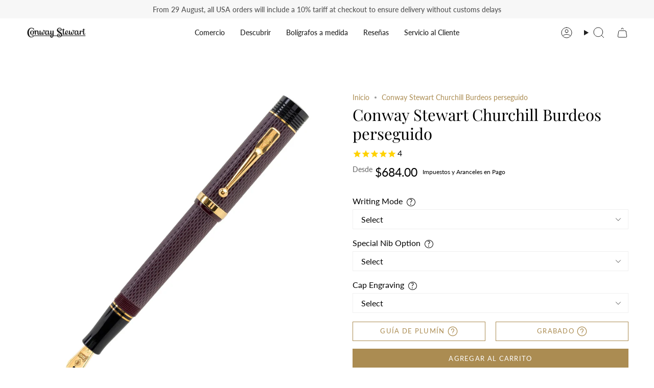

--- FILE ---
content_type: text/html; charset=utf-8
request_url: https://conwaystewart.com/es-us/products/conway-stewart-churchill-bordeaux-chased
body_size: 60291
content:
<!doctype html>
<html class="no-js no-touch supports-no-cookies" lang="es">
  <head>
       <meta name="ahrefs-site-verification" content="6f7e8c6711c5488cf62c3b816fa6e40d959ca5327bef19f35a146c49901a3c76">
        <!-- Infinite Options by ShopPad -->
        <script>     
          window.Shoppad = window.Shoppad || {},     
          window.Shoppad.apps = window.Shoppad.apps || {},     
          window.Shoppad.apps.infiniteoptions = window.Shoppad.apps.infiniteoptions || {},     
          window.Shoppad.apps.infiniteoptions.addToCartButton = 'form[action*="/cart/add"] .btn.btn--primary',
          window.Shoppad.apps.infiniteoptions.validateType = 'overlay';
        </script>
          <script src="//d1liekpayvooaz.cloudfront.net/apps/customizery/customizery.js?shop=bespoke-british.myshopify.com"></script>
       <!-- snippets/theme__meta.liquid -->
<meta charset='utf-8'>
<meta http-equiv="X-UA-Compatible" content="IE=edge,chrome=1">
<meta name="viewport" content="width=device-width, initial-scale=1, maximum-scale=5">
<meta name="theme-color" content="#ab8c52"><title>Bolígrafo Conway Stewart Churchill Bordeaux Chased - Clásico y elegante
 | Conway Stewart</title><link href='https://conwaystewart.com/es-us/products/conway-stewart-churchill-bordeaux-chased' rel='canonical'>


  <link href="//conwaystewart.com/cdn/shop/files/CS_Shoebox_Logo_a_copy_2.jpg?crop=center&height=180&v=1653990063&width=180" rel="apple-touch-icon" sizes="180x180">
  <link href="//conwaystewart.com/cdn/shop/files/CS_Shoebox_Logo_a_copy_2.jpg?crop=center&height=32&v=1653990063&width=32" rel="icon" type="image/png" sizes="32x32">

<meta name="msapplication-TileColor" content="">
<meta name="theme-color" content="#ab8c52">
<meta name="description" content="Escriba con elegancia clásica con la pluma Conway Stewart Churchill Bordeaux Chased. Este hermoso bolígrafo presenta un llamativo diseño burdeos y está fabricado con materiales de alta calidad, lo que garantiza una experiencia de escritura fluida y agradable. Es perfecto para el uso diario o como regalo especial. Ordene ahora y agregue un toque de sofisticación a su escritura" />
<meta property="og:url" content="https://conwaystewart.com/es-us/products/conway-stewart-churchill-bordeaux-chased">
<meta property="og:site_name" content="Conway Stewart">
<meta property="og:type" content="product">
<meta property="og:title" content="Conway Stewart Churchill Burdeos perseguido">
<meta property="og:description" content="Escriba con elegancia clásica con la pluma Conway Stewart Churchill Bordeaux Chased. Este hermoso bolígrafo presenta un llamativo diseño burdeos y está fabricado con materiales de alta calidad, lo que garantiza una experiencia de escritura fluida y agradable. Es perfecto para el uso diario o como regalo especial. Ordene ahora y agregue un toque de sofisticación a su escritura"><meta property="og:image" content="http:files/conway-stewart-churchill-bordeaux-chased-conway-stewart-1.jpg">
  <meta property="og:image:secure_url" content="https:files/conway-stewart-churchill-bordeaux-chased-conway-stewart-1.jpg">
  <meta property="og:image:width" content="4000">
  <meta property="og:image:height" content="4000"><meta property="og:price:amount" content="684.00">
  <meta property="og:price:currency" content="GBP">
<meta name="twitter:title" content="Conway Stewart Churchill Burdeos perseguido">
<meta name="twitter:site" content="" />
<meta name="twitter:description" content="Escriba con elegancia clásica con la pluma Conway Stewart Churchill Bordeaux Chased. Este hermoso bolígrafo presenta un llamativo diseño burdeos y está fabricado con materiales de alta calidad, lo que garantiza una experiencia de escritura fluida y agradable. Es perfecto para el uso diario o como regalo especial. Ordene ahora y agregue un toque de sofisticación a su escritura">
<meta name="twitter:card" content="summary_large_image"><meta name="twitter:image" content="https:files/conway-stewart-churchill-bordeaux-chased-conway-stewart-1.jpg">
    

    <!-- ======================= Broadcast Theme V5.8.0 ========================= -->

    <link href="//conwaystewart.com/cdn/shop/t/235/assets/theme.css?v=59123175592011591831761574025" as="style" rel="preload">
    <link href="//conwaystewart.com/cdn/shop/t/235/assets/generic-style.css?v=2608574980950075341761573984" rel="stylesheet" type="text/css" media="all" />

    <link href="//conwaystewart.com/cdn/shop/t/235/assets/vendor.js?v=37228463622838409191761574030" as="script" rel="preload">
    <link href="//conwaystewart.com/cdn/shop/t/235/assets/theme.js?v=25935739080473096221761574029" as="script" rel="preload">
    <link href="//conwaystewart.com/cdn/shop/t/235/assets/custom-script.js?v=183824118715115936101764025940" as="script" rel="preload">

      <link rel="icon" type="image/png" href="//conwaystewart.com/cdn/shop/files/CS_Shoebox_Logo_a_copy_2.jpg?crop=center&height=32&v=1653990063&width=32">
    

    <!-- Title and description ================================================ -->
    

    

    <meta property="og:site_name" content="Conway Stewart">
<meta property="og:url" content="https://conwaystewart.com/es-us/products/conway-stewart-churchill-bordeaux-chased">
<meta property="og:title" content="Bolígrafo Conway Stewart Churchill Bordeaux Chased - Clásico y elegante">
<meta property="og:type" content="product">
<meta property="og:description" content="Escriba con elegancia clásica con la pluma Conway Stewart Churchill Bordeaux Chased. Este hermoso bolígrafo presenta un llamativo diseño burdeos y está fabricado con materiales de alta calidad, lo que garantiza una experiencia de escritura fluida y agradable. Es perfecto para el uso diario o como regalo especial. Ordene ahora y agregue un toque de sofisticación a su escritura"><meta property="og:image" content="http://conwaystewart.com/cdn/shop/files/conway-stewart-churchill-bordeaux-chased-conway-stewart-1.jpg?v=1689609139">
  <meta property="og:image:secure_url" content="https://conwaystewart.com/cdn/shop/files/conway-stewart-churchill-bordeaux-chased-conway-stewart-1.jpg?v=1689609139">
  <meta property="og:image:width" content="4000">
  <meta property="og:image:height" content="4000"><meta property="og:price:amount" content="684.00">
  <meta property="og:price:currency" content="USD"><meta name="twitter:card" content="summary_large_image">
<meta name="twitter:title" content="Bolígrafo Conway Stewart Churchill Bordeaux Chased - Clásico y elegante">
<meta name="twitter:description" content="Escriba con elegancia clásica con la pluma Conway Stewart Churchill Bordeaux Chased. Este hermoso bolígrafo presenta un llamativo diseño burdeos y está fabricado con materiales de alta calidad, lo que garantiza una experiencia de escritura fluida y agradable. Es perfecto para el uso diario o como regalo especial. Ordene ahora y agregue un toque de sofisticación a su escritura">

    <!-- CSS ================================================================== -->
    <style data-shopify>
@font-face {
  font-family: "Playfair Display";
  font-weight: 400;
  font-style: normal;
  font-display: swap;
  src: url("//conwaystewart.com/cdn/fonts/playfair_display/playfairdisplay_n4.9980f3e16959dc89137cc1369bfc3ae98af1deb9.woff2") format("woff2"),
       url("//conwaystewart.com/cdn/fonts/playfair_display/playfairdisplay_n4.c562b7c8e5637886a811d2a017f9e023166064ee.woff") format("woff");
}

      @font-face {
  font-family: Lato;
  font-weight: 400;
  font-style: normal;
  font-display: swap;
  src: url("//conwaystewart.com/cdn/fonts/lato/lato_n4.c3b93d431f0091c8be23185e15c9d1fee1e971c5.woff2") format("woff2"),
       url("//conwaystewart.com/cdn/fonts/lato/lato_n4.d5c00c781efb195594fd2fd4ad04f7882949e327.woff") format("woff");
}

      @font-face {
  font-family: Lato;
  font-weight: 400;
  font-style: normal;
  font-display: swap;
  src: url("//conwaystewart.com/cdn/fonts/lato/lato_n4.c3b93d431f0091c8be23185e15c9d1fee1e971c5.woff2") format("woff2"),
       url("//conwaystewart.com/cdn/fonts/lato/lato_n4.d5c00c781efb195594fd2fd4ad04f7882949e327.woff") format("woff");
}


      
        @font-face {
  font-family: "Playfair Display";
  font-weight: 500;
  font-style: normal;
  font-display: swap;
  src: url("//conwaystewart.com/cdn/fonts/playfair_display/playfairdisplay_n5.6d96c6c4ac11fa0f6466bea3ceb706b13b60121f.woff2") format("woff2"),
       url("//conwaystewart.com/cdn/fonts/playfair_display/playfairdisplay_n5.243754f603c104a858dcf4ebe73445104040a1bf.woff") format("woff");
}

      

      
        @font-face {
  font-family: Lato;
  font-weight: 500;
  font-style: normal;
  font-display: swap;
  src: url("//conwaystewart.com/cdn/fonts/lato/lato_n5.b2fec044fbe05725e71d90882e5f3b21dae2efbd.woff2") format("woff2"),
       url("//conwaystewart.com/cdn/fonts/lato/lato_n5.f25a9a5c73ff9372e69074488f99e8ac702b5447.woff") format("woff");
}

      

      
      

      
        @font-face {
  font-family: Lato;
  font-weight: 400;
  font-style: italic;
  font-display: swap;
  src: url("//conwaystewart.com/cdn/fonts/lato/lato_i4.09c847adc47c2fefc3368f2e241a3712168bc4b6.woff2") format("woff2"),
       url("//conwaystewart.com/cdn/fonts/lato/lato_i4.3c7d9eb6c1b0a2bf62d892c3ee4582b016d0f30c.woff") format("woff");
}

      

      
        @font-face {
  font-family: Lato;
  font-weight: 500;
  font-style: italic;
  font-display: swap;
  src: url("//conwaystewart.com/cdn/fonts/lato/lato_i5.9501f9e8a9e09e142687495e156dec167f6a3ea3.woff2") format("woff2"),
       url("//conwaystewart.com/cdn/fonts/lato/lato_i5.eca6cbf1aa9c70cc6dbfed0353a2f57e5065c864.woff") format("woff");
}

      
    </style>

    
<style data-shopify>

:root {--scrollbar-width: 0px;





--COLOR-VIDEO-BG: #f2f2f2;
--COLOR-BG-BRIGHTER: #f2f2f2;--COLOR-BG: #ffffff;--COLOR-BG-ALPHA-25: rgba(255, 255, 255, 0.25);
--COLOR-BG-TRANSPARENT: rgba(255, 255, 255, 0);
--COLOR-BG-SECONDARY: #F7F9FA;
--COLOR-BG-SECONDARY-LIGHTEN: #ffffff;
--COLOR-BG-RGB: 255, 255, 255;

--COLOR-TEXT-DARK: #000000;
--COLOR-TEXT: #212121;
--COLOR-TEXT-LIGHT: #646464;


/* === Opacity shades of grey ===*/
--COLOR-A5:  rgba(33, 33, 33, 0.05);
--COLOR-A10: rgba(33, 33, 33, 0.1);
--COLOR-A15: rgba(33, 33, 33, 0.15);
--COLOR-A20: rgba(33, 33, 33, 0.2);
--COLOR-A25: rgba(33, 33, 33, 0.25);
--COLOR-A30: rgba(33, 33, 33, 0.3);
--COLOR-A35: rgba(33, 33, 33, 0.35);
--COLOR-A40: rgba(33, 33, 33, 0.4);
--COLOR-A45: rgba(33, 33, 33, 0.45);
--COLOR-A50: rgba(33, 33, 33, 0.5);
--COLOR-A55: rgba(33, 33, 33, 0.55);
--COLOR-A60: rgba(33, 33, 33, 0.6);
--COLOR-A65: rgba(33, 33, 33, 0.65);
--COLOR-A70: rgba(33, 33, 33, 0.7);
--COLOR-A75: rgba(33, 33, 33, 0.75);
--COLOR-A80: rgba(33, 33, 33, 0.8);
--COLOR-A85: rgba(33, 33, 33, 0.85);
--COLOR-A90: rgba(33, 33, 33, 0.9);
--COLOR-A95: rgba(33, 33, 33, 0.95);

--COLOR-BORDER: rgb(240, 240, 240);
--COLOR-BORDER-LIGHT: #f6f6f6;
--COLOR-BORDER-HAIRLINE: #f7f7f7;
--COLOR-BORDER-DARK: #bdbdbd;/* === Bright color ===*/
--COLOR-PRIMARY: #ab8c52;
--COLOR-PRIMARY-HOVER: #806430;
--COLOR-PRIMARY-FADE: rgba(171, 140, 82, 0.05);
--COLOR-PRIMARY-FADE-HOVER: rgba(171, 140, 82, 0.1);
--COLOR-PRIMARY-LIGHT: #e8d4ae;--COLOR-PRIMARY-OPPOSITE: #ffffff;



/* === link Color ===*/
--COLOR-LINK: #ab8c52;
--COLOR-LINK-HOVER: rgba(171, 140, 82, 0.7);
--COLOR-LINK-FADE: rgba(171, 140, 82, 0.05);
--COLOR-LINK-FADE-HOVER: rgba(171, 140, 82, 0.1);--COLOR-LINK-OPPOSITE: #ffffff;


/* === Product grid sale tags ===*/
--COLOR-SALE-BG: #f9dee5;
--COLOR-SALE-TEXT: #af7b88;

/* === Product grid badges ===*/
--COLOR-BADGE-BG: #c5aa76;
--COLOR-BADGE-TEXT: #212121;

/* === Product sale color ===*/
--COLOR-SALE: #d20000;

/* === Gray background on Product grid items ===*/--filter-bg: 1.0;/* === Helper colors for form error states ===*/
--COLOR-ERROR: #721C24;
--COLOR-ERROR-BG: #F8D7DA;
--COLOR-ERROR-BORDER: #F5C6CB;



  --RADIUS: 0px;
  --RADIUS-SELECT: 0px;

--COLOR-HEADER-BG: #ffffff;--COLOR-HEADER-BG-TRANSPARENT: rgba(255, 255, 255, 0);
--COLOR-HEADER-LINK: #212121;
--COLOR-HEADER-LINK-HOVER: rgba(33, 33, 33, 0.7);

--COLOR-MENU-BG: #ffffff;
--COLOR-MENU-LINK: #212121;
--COLOR-MENU-LINK-HOVER: rgba(33, 33, 33, 0.7);
--COLOR-SUBMENU-BG: #212121;
--COLOR-SUBMENU-LINK: #ffffff;
--COLOR-SUBMENU-LINK-HOVER: rgba(255, 255, 255, 0.7);
--COLOR-SUBMENU-TEXT-LIGHT: #bcbcbc;
--COLOR-MENU-TRANSPARENT: #ffffff;
--COLOR-MENU-TRANSPARENT-HOVER: rgba(255, 255, 255, 0.7);--COLOR-FOOTER-BG: #ffffff;
--COLOR-FOOTER-BG-HAIRLINE: #f7f7f7;
--COLOR-FOOTER-TEXT: #212121;
--COLOR-FOOTER-TEXT-A35: rgba(33, 33, 33, 0.35);
--COLOR-FOOTER-TEXT-A75: rgba(33, 33, 33, 0.75);
--COLOR-FOOTER-LINK: #212121;
--COLOR-FOOTER-LINK-HOVER: rgba(33, 33, 33, 0.7);
--COLOR-FOOTER-BORDER: #212121;

--TRANSPARENT: rgba(255, 255, 255, 0);

/* === Default overlay opacity ===*/
--overlay-opacity: 0;
--underlay-opacity: 1;
--underlay-bg: rgba(0,0,0,0.4);

/* === Custom Cursor ===*/
--ICON-ZOOM-IN: url( "//conwaystewart.com/cdn/shop/t/235/assets/icon-zoom-in.svg?v=182473373117644429561761573999" );
--ICON-ZOOM-OUT: url( "//conwaystewart.com/cdn/shop/t/235/assets/icon-zoom-out.svg?v=101497157853986683871761574000" );

/* === Custom Icons ===*/


  
  --ICON-ADD-BAG: url( "//conwaystewart.com/cdn/shop/t/235/assets/icon-add-bag.svg?v=23763382405227654651761573987" );
  --ICON-ADD-CART: url( "//conwaystewart.com/cdn/shop/t/235/assets/icon-add-cart.svg?v=3962293684743587821761573990" );
  --ICON-ARROW-LEFT: url( "//conwaystewart.com/cdn/shop/t/235/assets/icon-arrow-left.svg?v=136066145774695772731761573993" );
  --ICON-ARROW-RIGHT: url( "//conwaystewart.com/cdn/shop/t/235/assets/icon-arrow-right.svg?v=150928298113663093401761573996" );
  --ICON-SELECT: url("//conwaystewart.com/cdn/shop/t/235/assets/icon-select.svg?v=150573211567947701091761573998");


--PRODUCT-GRID-ASPECT-RATIO: 100%;

/* === Typography ===*/
--FONT-WEIGHT-BODY: 400;
--FONT-WEIGHT-BODY-BOLD: 500;

--FONT-STACK-BODY: Lato, sans-serif;
--FONT-STYLE-BODY: normal;
--FONT-STYLE-BODY-ITALIC: italic;
--FONT-ADJUST-BODY: 1.0;

--LETTER-SPACING-BODY: 0.0em;

--FONT-WEIGHT-HEADING: 400;
--FONT-WEIGHT-HEADING-BOLD: 500;

--FONT-UPPERCASE-HEADING: none;
--LETTER-SPACING-HEADING: 0.0em;

--FONT-STACK-HEADING: "Playfair Display", serif;
--FONT-STYLE-HEADING: normal;
--FONT-STYLE-HEADING-ITALIC: italic;
--FONT-ADJUST-HEADING: 1.15;

--FONT-WEIGHT-SUBHEADING: 400;
--FONT-WEIGHT-SUBHEADING-BOLD: 500;

--FONT-STACK-SUBHEADING: Lato, sans-serif;
--FONT-STYLE-SUBHEADING: normal;
--FONT-STYLE-SUBHEADING-ITALIC: italic;
--FONT-ADJUST-SUBHEADING: 1.0;

--FONT-UPPERCASE-SUBHEADING: uppercase;
--LETTER-SPACING-SUBHEADING: 0.1em;

--FONT-STACK-NAV: Lato, sans-serif;
--FONT-STYLE-NAV: normal;
--FONT-STYLE-NAV-ITALIC: italic;
--FONT-ADJUST-NAV: 1.0;

--FONT-WEIGHT-NAV: 400;
--FONT-WEIGHT-NAV-BOLD: 500;

--LETTER-SPACING-NAV: 0.0em;

--FONT-SIZE-BASE: 1.0rem;
--FONT-SIZE-BASE-PERCENT: 1.0;

/* === Parallax ===*/
--PARALLAX-STRENGTH-MIN: 100.0%;
--PARALLAX-STRENGTH-MAX: 110.0%;--COLUMNS: 4;
--COLUMNS-MEDIUM: 3;
--COLUMNS-SMALL: 2;
--COLUMNS-MOBILE: 1;--LAYOUT-OUTER: 50px;
  --LAYOUT-GUTTER: 32px;
  --LAYOUT-OUTER-MEDIUM: 30px;
  --LAYOUT-GUTTER-MEDIUM: 22px;
  --LAYOUT-OUTER-SMALL: 16px;
  --LAYOUT-GUTTER-SMALL: 16px;--base-animation-delay: 0ms;
--line-height-normal: 1.375; /* Equals to line-height: normal; */--SIDEBAR-WIDTH: 288px;
  --SIDEBAR-WIDTH-MEDIUM: 258px;--DRAWER-WIDTH: 380px;--ICON-STROKE-WIDTH: 1px;

--COLOR-TEXT-DARK: #000000;
--COLOR-TEXT:#000000;
--COLOR-TEXT-LIGHT: #212121;



/* === Button General ===*/
--BTN-FONT-STACK: Lato, sans-serif;
--BTN-FONT-WEIGHT: 400;
--BTN-FONT-STYLE: normal;
--BTN-FONT-SIZE: 13px;

--BTN-LETTER-SPACING: 0.1em;
--BTN-UPPERCASE: uppercase;
--BTN-TEXT-ARROW-OFFSET: -1px;

/* === Button Primary ===*/
--BTN-PRIMARY-BORDER-COLOR: #ab8c52;
--BTN-PRIMARY-BG-COLOR: #ab8c52;
--BTN-PRIMARY-TEXT-COLOR: #ffffff;


  --BTN-PRIMARY-BG-COLOR-BRIGHTER: #9a7e4a;


/* === Button Secondary ===*/
--BTN-SECONDARY-BORDER-COLOR: #ab8c52;
--BTN-SECONDARY-BG-COLOR: #ab8c52;
--BTN-SECONDARY-TEXT-COLOR: #ffffff;


  --BTN-SECONDARY-BG-COLOR-BRIGHTER: #9a7e4a;


/* === Button White ===*/
--TEXT-BTN-BORDER-WHITE: #fff;
--TEXT-BTN-BG-WHITE: #fff;
--TEXT-BTN-WHITE: #000;
--TEXT-BTN-BG-WHITE-BRIGHTER: #f2f2f2;

/* === Button Black ===*/
--TEXT-BTN-BG-BLACK: #000;
--TEXT-BTN-BORDER-BLACK: #000;
--TEXT-BTN-BLACK: #fff;
--TEXT-BTN-BG-BLACK-BRIGHTER: #1a1a1a;

/* === Default Cart Gradient ===*/

--FREE-SHIPPING-GRADIENT: linear-gradient(to right, var(--COLOR-PRIMARY-LIGHT) 0%, var(--COLOR-PRIMARY) 100%);

/* === Swatch Size ===*/
--swatch-size-filters: calc(1.15rem * var(--FONT-ADJUST-BODY));
--swatch-size-product: calc(2.2rem * var(--FONT-ADJUST-BODY));
}

/* === Backdrop ===*/
::backdrop {
  --underlay-opacity: 1;
  --underlay-bg: rgba(0,0,0,0.4);
}
</style>


    <link href="//conwaystewart.com/cdn/shop/t/235/assets/theme.css?v=59123175592011591831761574025" rel="stylesheet" type="text/css" media="all" />
<link href="//conwaystewart.com/cdn/shop/t/235/assets/swatches.css?v=176439973910536234341761574020" as="style" rel="preload">
      <link href="//conwaystewart.com/cdn/shop/t/235/assets/swatches.css?v=176439973910536234341761574020" rel="stylesheet" type="text/css" media="all" />
<style data-shopify>.swatches {
    --pluma-estilografica: url(//conwaystewart.com/cdn/shop/files/pluma-fuente1_small.png?v=32672);--boligrafo: url(//conwaystewart.com/cdn/shop/files/Bol%C3%ADgrafo1_small.png?v=32672);--boligrafo: url(//conwaystewart.com/cdn/shop/files/Bol%C3%ADgrafo1_small.png?v=32672);--portaminas: url(//conwaystewart.com/cdn/shop/files/Pencil_small.png?v=14605962120375499261);
  }</style>
<script>
    if (window.navigator.userAgent.indexOf('MSIE ') > 0 || window.navigator.userAgent.indexOf('Trident/') > 0) {
      document.documentElement.className = document.documentElement.className + ' ie';

      var scripts = document.getElementsByTagName('script')[0];
      var polyfill = document.createElement("script");
      polyfill.defer = true;
      polyfill.src = "//conwaystewart.com/cdn/shop/t/235/assets/ie11.js?v=144489047535103983231761574001";

      scripts.parentNode.insertBefore(polyfill, scripts);
    } else {
      document.documentElement.className = document.documentElement.className.replace('no-js', 'js');
    }

    document.documentElement.style.setProperty('--scrollbar-width', `${getScrollbarWidth()}px`);

    function getScrollbarWidth() {
      // Creating invisible container
      const outer = document.createElement('div');
      outer.style.visibility = 'hidden';
      outer.style.overflow = 'scroll'; // forcing scrollbar to appear
      outer.style.msOverflowStyle = 'scrollbar'; // needed for WinJS apps
      document.documentElement.appendChild(outer);

      // Creating inner element and placing it in the container
      const inner = document.createElement('div');
      outer.appendChild(inner);

      // Calculating difference between container's full width and the child width
      const scrollbarWidth = outer.offsetWidth - inner.offsetWidth;

      // Removing temporary elements from the DOM
      outer.parentNode.removeChild(outer);

      return scrollbarWidth;
    }

    let root = '/es-us';
    if (root[root.length - 1] !== '/') {
      root = root + '/';
    }

    window.theme = {
      routes: {
        root: root,
        cart_url: '/es-us/cart',
        cart_add_url: '/es-us/cart/add',
        cart_change_url: '/es-us/cart/change',
        product_recommendations_url: '/es-us/recommendations/products',
        predictive_search_url: '/es-us/search/suggest',
        addresses_url: '/es-us/account/addresses'
      },
      assets: {
        photoswipe: '//conwaystewart.com/cdn/shop/t/235/assets/photoswipe.js?v=162613001030112971491761574005',
        smoothscroll: '//conwaystewart.com/cdn/shop/t/235/assets/smoothscroll.js?v=37906625415260927261761574018',
      },
      strings: {
        addToCart: "Agregar al carrito",
        cartAcceptanceError: "Debes aceptar nuestros términos y condiciones.",
        soldOut: "Agotado",
        from: "Desde",
        preOrder: "Hacer un pedido",
        sale: "A la venta",
        subscription: "Suscripción",
        unavailable: "No disponible",
        unitPrice: "Precio por unidad",
        unitPriceSeparator: "por",
        shippingCalcSubmitButton: "Calcular gasto de envío.",
        shippingCalcSubmitButtonDisabled: "Calculando",
        selectValue: "Selecciona valor",
        selectColor: "Seleccionar el color",
        oneColor: "color",
        otherColor: "colores",
        upsellAddToCart: "Agregar",
        free: "Gratis",
        swatchesColor: "Color",
        sku: "SKU",
      },
      settings: {
        cartType: "page",
        customerLoggedIn: null ? true : false,
        enableQuickAdd: false,
        enableAnimations: true,
        variantOnSale: false,
        collectionSwatchStyle: "text-slider",
        swatchesType: "theme"
      },
      sliderArrows: {
        prev: '<button type="button" class="slider__button slider__button--prev" data-button-arrow data-button-prev>' + "Anterior" + '</button>',
        next: '<button type="button" class="slider__button slider__button--next" data-button-arrow data-button-next>' + "Siguiente" + '</button>',
      },
      moneyFormat: false ? "${{amount}} USD" : "${{amount}}",
      moneyWithoutCurrencyFormat: "${{amount}}",
      moneyWithCurrencyFormat: "${{amount}} USD",
      subtotal: 0,
      info: {
        name: 'broadcast'
      },
      version: '5.8.0'
    };

    let windowInnerHeight = window.innerHeight;
    document.documentElement.style.setProperty('--full-height', `${windowInnerHeight}px`);
    document.documentElement.style.setProperty('--three-quarters', `${windowInnerHeight * 0.75}px`);
    document.documentElement.style.setProperty('--two-thirds', `${windowInnerHeight * 0.66}px`);
    document.documentElement.style.setProperty('--one-half', `${windowInnerHeight * 0.5}px`);
    document.documentElement.style.setProperty('--one-third', `${windowInnerHeight * 0.33}px`);
    document.documentElement.style.setProperty('--one-fifth', `${windowInnerHeight * 0.2}px`);
    </script>

    

    <!-- snippets/theme__structured-data.liquid -->

<meta itemprop="name" content="Conway Stewart Churchill Burdeos perseguido">
  <meta itemprop="url" content="https://conwaystewart.com">
  <meta itemprop="brand" content="Conway Stewart">
  <meta itemprop="image" content="https:files/conway-stewart-churchill-bordeaux-chased-conway-stewart-1.jpg">
  <meta itemprop="description" content="El Conway Stewart Churchill Burdeos perseguido

El galardonado modelo Churchill ahora está disponible en acrílico Bordeaux Chased que lleva el nombre de la región de Francia famosa por su vino tinto. El cuerpo y la tapa han sido torneados para tener un hermoso patrón de tejido de cebada táctil tallado en el material que no solo se ve impresionante sino que tiene una sensación maravillosa. Un bolígrafo imprescindible para cualquier conocedor de vinos o bolígrafos.
La relación entre el vino inglés y el de Burdeos se remonta a mucho tiempo atrás. En el siglo XII, la popularidad de los vinos de Burdeos en Inglaterra aumentó drásticamente tras el matrimonio del rey Enrique II y Alienor d'Aquitaine. El matrimonio convirtió a la provincia de Aquitania en territorio inglés y, a partir de entonces, la mayoría del clarete de Burdeos se exportó a Inglaterra a cambio de otros bienes. La ciudadanía de Burdeos trabajó diligentemente para promover y fomentar su relación con el mercado inglés. En 1205, los españoles reclamaron Aquitania y sitiaron Burdeos. El pueblo pudo resistir el ataque y el rey Juan recompensó a los burgueses con pedidos de vino de más de 120 toneladas. En 1224, el rey Luis VIII de Francia intentó expulsar a los ingleses del suelo francés y su avance se detuvo en la ciudad de Burdeos. Posteriormente, Burdeos recibió un acceso privilegiado al mercado inglés a través de Londres, y sus exportaciones al mercado pronto eclipsaron la producción de otras regiones vinícolas francesas.Inspirada en el gran estadista británico que usó las plumas Conway Stewart durante los años de la guerra, la Conway Stewart Churchill es una pluma impresionante en todos los sentidos, sobre todo por su tamaño. Sorprendentemente elegante, el Churchill ha sido el bolígrafo insignia de Conway Stewart durante muchos años.
Cada pluma estilográfica está alojada en una caja de presentación de cuero sintético negro original de Conway Stewart que funciona como una elegante pantalla de escritorio y viene completa con el Certificado de autenticidad, la Guía del usuario de Conway Stewart y un paño de pulido especial que evita el deslustre para mantener su pluma en condiciones brillantes.">
  
  <script type="application/ld+json">
    {
      "@context": "http://schema.org/",
      "@type": "Product",
      "name": "Conway Stewart Churchill Burdeos perseguido",
      "url": "https:\/\/conwaystewart.com",
      "image": ["https:\/\/files\/conway-stewart-churchill-bordeaux-chased-conway-stewart-1.jpg"],
      "description": "El Conway Stewart Churchill Burdeos perseguidoEl galardonado modelo Churchill ahora está disponible en acrílico Bordeaux Chased que lleva el nombre de la región de Francia famosa por su vino tinto. El cuerpo y la tapa han sido torneados para tener un hermoso patrón de tejido de cebada táctil tallado en el material que no solo se ve impresionante sino que tiene una sensación maravillosa. Un bolígrafo imprescindible para cualquier conocedor de vinos o bolígrafos.La relación entre el vino inglés y el de Burdeos se remonta a mucho tiempo atrás. En el siglo XII, la popularidad de los vinos de Burdeos en Inglaterra aumentó drásticamente tras el matrimonio del rey Enrique II y Alienor d'Aquitaine. El matrimonio convirtió a la provincia de Aquitania en territorio inglés y, a partir de entonces, la mayoría del clarete de Burdeos se exportó a Inglaterra a cambio de otros bienes. La ciudadanía de Burdeos trabajó diligentemente para promover y fomentar su relación con el mercado inglés. En 1205, los españoles reclamaron Aquitania y sitiaron Burdeos. El pueblo pudo resistir el ataque y el rey Juan recompensó a los burgueses con pedidos de vino de más de 120 toneladas. En 1224, el rey Luis VIII de Francia intentó expulsar a los ingleses del suelo francés y su avance se detuvo en la ciudad de Burdeos. Posteriormente, Burdeos recibió un acceso privilegiado al mercado inglés a través de Londres, y sus exportaciones al mercado pronto eclipsaron la producción de otras regiones vinícolas francesas.Inspirada en el gran estadista británico que usó las plumas Conway Stewart durante los años de la guerra, la Conway Stewart Churchill es una pluma impresionante en todos los sentidos, sobre todo por su tamaño. Sorprendentemente elegante, el Churchill ha sido el bolígrafo insignia de Conway Stewart durante muchos años.Cada pluma estilográfica está alojada en una caja de presentación de cuero sintético negro original de Conway Stewart que funciona como una elegante pantalla de escritorio y viene completa con el Certificado de autenticidad, la Guía del usuario de Conway Stewart y un paño de pulido especial que evita el deslustre para mantener su pluma en condiciones brillantes.",
      "sku": "Churchill-Bordeaux-Chased",
      "brand": {
        "@type": "Thing",
        "name": "Conway Stewart"
      },
      "offers": [{
            "@type" : "Offer","sku": "Churchill-Bordeaux-Chased","availability" : "http://schema.org/InStock",
            "price" : "684.0",
            "priceCurrency" : "USD",
            "url" : "https://conwaystewart.com"
          }
]
    }
  </script>

  <script type="application/ld+json">
    {
      "@context": "https://schema.org",
      "@type": "BreadcrumbList",
      "itemListElement": [{
        "@type": "ListItem",
        "position": 1,
        "name": "Home",
        "item": "https://conwaystewart.com"
      },{
        "@type": "ListItem",
        "position": 2,
        "name": "Categories",
        "item": "https://conwaystewart.com/collections"
      },{
        "@type": "ListItem",
        "position": 3,
        "name": "Products",
        "item": "https://conwaystewart.com/collections/all"
      },{
        "@type": "ListItem",
        "position": 4,
        "name": "Conway Stewart Churchill Burdeos perseguido"
      }]
    }
  </script>

    <!-- Theme Javascript ============================================================== -->
    <script src="//conwaystewart.com/cdn/shop/t/235/assets/vendor.js?v=37228463622838409191761574030" defer="defer"></script>
    <script src="//conwaystewart.com/cdn/shop/t/235/assets/theme.js?v=25935739080473096221761574029" defer="defer"></script>
    <script src="//conwaystewart.com/cdn/shop/t/235/assets/custom-script.js?v=183824118715115936101764025940" defer="defer"></script>
    
    <!-- add custom Scripts -->
    <script src="//conwaystewart.com/cdn/shop/t/235/assets/jquery.min.js?v=158417595810649192771761574002" type="text/javascript"></script>
<!-- Shopify app scripts =========================================================== -->


    
  

    <script>window.performance && window.performance.mark && window.performance.mark('shopify.content_for_header.start');</script><meta name="google-site-verification" content="9EFcSchzairPh99CTUPlyfEACmwrBW-ZZmKlh8qZmtw">
<meta name="facebook-domain-verification" content="3tkjifcsg16jcfpcy723pstj98drsd">
<meta id="shopify-digital-wallet" name="shopify-digital-wallet" content="/26591436/digital_wallets/dialog">
<meta name="shopify-checkout-api-token" content="8b879277752315803463325d24ff4615">
<meta id="in-context-paypal-metadata" data-shop-id="26591436" data-venmo-supported="false" data-environment="production" data-locale="es_ES" data-paypal-v4="true" data-currency="USD">
<link rel="alternate" hreflang="x-default" href="https://conwaystewart.com/products/conway-stewart-churchill-bordeaux-chased">
<link rel="alternate" hreflang="en" href="https://conwaystewart.com/products/conway-stewart-churchill-bordeaux-chased">
<link rel="alternate" hreflang="zh-Hans-CN" href="https://conwaystewart.cn/products/conway-stewart-churchill-bordeaux-chased">
<link rel="alternate" hreflang="hi-CN" href="https://conwaystewart.cn/hi/products/conway-stewart-churchill-bordeaux-chased">
<link rel="alternate" hreflang="es-CN" href="https://conwaystewart.cn/es/products/conway-stewart-churchill-bordeaux-chased">
<link rel="alternate" hreflang="ja-CN" href="https://conwaystewart.cn/ja/products/conway-stewart-churchill-bordeaux-chased">
<link rel="alternate" hreflang="de-CN" href="https://conwaystewart.cn/de/products/conway-stewart-churchill-bordeaux-chased">
<link rel="alternate" hreflang="fr-CN" href="https://conwaystewart.cn/fr/products/conway-stewart-churchill-bordeaux-chased">
<link rel="alternate" hreflang="en-CN" href="https://conwaystewart.cn/en/products/conway-stewart-churchill-bordeaux-chased">
<link rel="alternate" hreflang="ja-JP" href="https://conwaystewart.jp/products/conway-stewart-churchill-bordeaux-chased">
<link rel="alternate" hreflang="hi-JP" href="https://conwaystewart.jp/hi/products/conway-stewart-churchill-bordeaux-chased">
<link rel="alternate" hreflang="es-JP" href="https://conwaystewart.jp/es/products/conway-stewart-churchill-bordeaux-chased">
<link rel="alternate" hreflang="de-JP" href="https://conwaystewart.jp/de/products/conway-stewart-churchill-bordeaux-chased">
<link rel="alternate" hreflang="fr-JP" href="https://conwaystewart.jp/fr/products/conway-stewart-churchill-bordeaux-chased">
<link rel="alternate" hreflang="en-JP" href="https://conwaystewart.jp/en/products/conway-stewart-churchill-bordeaux-chased">
<link rel="alternate" hreflang="zh-Hans-JP" href="https://conwaystewart.jp/zh-cn/products/conway-stewart-churchill-bordeaux-chased">
<link rel="alternate" hreflang="en-US" href="https://conwaystewart.com/en-us/products/conway-stewart-churchill-bordeaux-chased">
<link rel="alternate" hreflang="hi-US" href="https://conwaystewart.com/hi-us/products/conway-stewart-churchill-bordeaux-chased">
<link rel="alternate" hreflang="zh-Hans-US" href="https://conwaystewart.com/zh-us/products/conway-stewart-churchill-bordeaux-chased">
<link rel="alternate" hreflang="fr-US" href="https://conwaystewart.com/fr-us/products/conway-stewart-churchill-bordeaux-chased">
<link rel="alternate" hreflang="de-US" href="https://conwaystewart.com/de-us/products/conway-stewart-churchill-bordeaux-chased">
<link rel="alternate" hreflang="ja-US" href="https://conwaystewart.com/ja-us/products/conway-stewart-churchill-bordeaux-chased">
<link rel="alternate" hreflang="es-US" href="https://conwaystewart.com/es-us/products/conway-stewart-churchill-bordeaux-chased">
<link rel="alternate" hreflang="en-CA" href="https://conwaystewart.com/en-ca/products/conway-stewart-churchill-bordeaux-chased">
<link rel="alternate" hreflang="hi-CA" href="https://conwaystewart.com/hi-ca/products/conway-stewart-churchill-bordeaux-chased">
<link rel="alternate" hreflang="zh-Hans-CA" href="https://conwaystewart.com/zh-ca/products/conway-stewart-churchill-bordeaux-chased">
<link rel="alternate" hreflang="es-CA" href="https://conwaystewart.com/es-ca/products/conway-stewart-churchill-bordeaux-chased">
<link rel="alternate" hreflang="ja-CA" href="https://conwaystewart.com/ja-ca/products/conway-stewart-churchill-bordeaux-chased">
<link rel="alternate" hreflang="de-CA" href="https://conwaystewart.com/de-ca/products/conway-stewart-churchill-bordeaux-chased">
<link rel="alternate" hreflang="fr-CA" href="https://conwaystewart.com/fr-ca/products/conway-stewart-churchill-bordeaux-chased">
<link rel="alternate" hreflang="en-AU" href="https://conwaystewart.com/en-au/products/conway-stewart-churchill-bordeaux-chased">
<link rel="alternate" hreflang="hi-AU" href="https://conwaystewart.com/hi-au/products/conway-stewart-churchill-bordeaux-chased">
<link rel="alternate" hreflang="es-AU" href="https://conwaystewart.com/es-au/products/conway-stewart-churchill-bordeaux-chased">
<link rel="alternate" hreflang="ja-AU" href="https://conwaystewart.com/ja-au/products/conway-stewart-churchill-bordeaux-chased">
<link rel="alternate" hreflang="de-AU" href="https://conwaystewart.com/de-au/products/conway-stewart-churchill-bordeaux-chased">
<link rel="alternate" hreflang="fr-AU" href="https://conwaystewart.com/fr-au/products/conway-stewart-churchill-bordeaux-chased">
<link rel="alternate" hreflang="zh-Hans-AU" href="https://conwaystewart.com/zh-au/products/conway-stewart-churchill-bordeaux-chased">
<link rel="alternate" hreflang="fr-FR" href="https://conwaystewart.fr/products/conway-stewart-churchill-bordeaux-chased">
<link rel="alternate" hreflang="hi-FR" href="https://conwaystewart.fr/hi/products/conway-stewart-churchill-bordeaux-chased">
<link rel="alternate" hreflang="zh-Hans-FR" href="https://conwaystewart.fr/zh-cn/products/conway-stewart-churchill-bordeaux-chased">
<link rel="alternate" hreflang="ja-FR" href="https://conwaystewart.fr/ja/products/conway-stewart-churchill-bordeaux-chased">
<link rel="alternate" hreflang="es-FR" href="https://conwaystewart.fr/es/products/conway-stewart-churchill-bordeaux-chased">
<link rel="alternate" hreflang="de-FR" href="https://conwaystewart.fr/de/products/conway-stewart-churchill-bordeaux-chased">
<link rel="alternate" hreflang="en-FR" href="https://conwaystewart.fr/en/products/conway-stewart-churchill-bordeaux-chased">
<link rel="alternate" hreflang="en-AX" href="https://conwaystewart.eu/products/conway-stewart-churchill-bordeaux-chased">
<link rel="alternate" hreflang="hi-AX" href="https://conwaystewart.eu/hi/products/conway-stewart-churchill-bordeaux-chased">
<link rel="alternate" hreflang="ja-AX" href="https://conwaystewart.eu/ja/products/conway-stewart-churchill-bordeaux-chased">
<link rel="alternate" hreflang="zh-Hans-AX" href="https://conwaystewart.eu/zh-cn/products/conway-stewart-churchill-bordeaux-chased">
<link rel="alternate" hreflang="fr-AX" href="https://conwaystewart.eu/fr/products/conway-stewart-churchill-bordeaux-chased">
<link rel="alternate" hreflang="de-AX" href="https://conwaystewart.eu/de/products/conway-stewart-churchill-bordeaux-chased">
<link rel="alternate" hreflang="es-AX" href="https://conwaystewart.eu/es/products/conway-stewart-churchill-bordeaux-chased">
<link rel="alternate" hreflang="en-AL" href="https://conwaystewart.eu/products/conway-stewart-churchill-bordeaux-chased">
<link rel="alternate" hreflang="hi-AL" href="https://conwaystewart.eu/hi/products/conway-stewart-churchill-bordeaux-chased">
<link rel="alternate" hreflang="ja-AL" href="https://conwaystewart.eu/ja/products/conway-stewart-churchill-bordeaux-chased">
<link rel="alternate" hreflang="zh-Hans-AL" href="https://conwaystewart.eu/zh-cn/products/conway-stewart-churchill-bordeaux-chased">
<link rel="alternate" hreflang="fr-AL" href="https://conwaystewart.eu/fr/products/conway-stewart-churchill-bordeaux-chased">
<link rel="alternate" hreflang="de-AL" href="https://conwaystewart.eu/de/products/conway-stewart-churchill-bordeaux-chased">
<link rel="alternate" hreflang="es-AL" href="https://conwaystewart.eu/es/products/conway-stewart-churchill-bordeaux-chased">
<link rel="alternate" hreflang="en-AD" href="https://conwaystewart.eu/products/conway-stewart-churchill-bordeaux-chased">
<link rel="alternate" hreflang="hi-AD" href="https://conwaystewart.eu/hi/products/conway-stewart-churchill-bordeaux-chased">
<link rel="alternate" hreflang="ja-AD" href="https://conwaystewart.eu/ja/products/conway-stewart-churchill-bordeaux-chased">
<link rel="alternate" hreflang="zh-Hans-AD" href="https://conwaystewart.eu/zh-cn/products/conway-stewart-churchill-bordeaux-chased">
<link rel="alternate" hreflang="fr-AD" href="https://conwaystewart.eu/fr/products/conway-stewart-churchill-bordeaux-chased">
<link rel="alternate" hreflang="de-AD" href="https://conwaystewart.eu/de/products/conway-stewart-churchill-bordeaux-chased">
<link rel="alternate" hreflang="es-AD" href="https://conwaystewart.eu/es/products/conway-stewart-churchill-bordeaux-chased">
<link rel="alternate" hreflang="en-AM" href="https://conwaystewart.eu/products/conway-stewart-churchill-bordeaux-chased">
<link rel="alternate" hreflang="hi-AM" href="https://conwaystewart.eu/hi/products/conway-stewart-churchill-bordeaux-chased">
<link rel="alternate" hreflang="ja-AM" href="https://conwaystewart.eu/ja/products/conway-stewart-churchill-bordeaux-chased">
<link rel="alternate" hreflang="zh-Hans-AM" href="https://conwaystewart.eu/zh-cn/products/conway-stewart-churchill-bordeaux-chased">
<link rel="alternate" hreflang="fr-AM" href="https://conwaystewart.eu/fr/products/conway-stewart-churchill-bordeaux-chased">
<link rel="alternate" hreflang="de-AM" href="https://conwaystewart.eu/de/products/conway-stewart-churchill-bordeaux-chased">
<link rel="alternate" hreflang="es-AM" href="https://conwaystewart.eu/es/products/conway-stewart-churchill-bordeaux-chased">
<link rel="alternate" hreflang="en-BY" href="https://conwaystewart.eu/products/conway-stewart-churchill-bordeaux-chased">
<link rel="alternate" hreflang="hi-BY" href="https://conwaystewart.eu/hi/products/conway-stewart-churchill-bordeaux-chased">
<link rel="alternate" hreflang="ja-BY" href="https://conwaystewart.eu/ja/products/conway-stewart-churchill-bordeaux-chased">
<link rel="alternate" hreflang="zh-Hans-BY" href="https://conwaystewart.eu/zh-cn/products/conway-stewart-churchill-bordeaux-chased">
<link rel="alternate" hreflang="fr-BY" href="https://conwaystewart.eu/fr/products/conway-stewart-churchill-bordeaux-chased">
<link rel="alternate" hreflang="de-BY" href="https://conwaystewart.eu/de/products/conway-stewart-churchill-bordeaux-chased">
<link rel="alternate" hreflang="es-BY" href="https://conwaystewart.eu/es/products/conway-stewart-churchill-bordeaux-chased">
<link rel="alternate" hreflang="en-BA" href="https://conwaystewart.eu/products/conway-stewart-churchill-bordeaux-chased">
<link rel="alternate" hreflang="hi-BA" href="https://conwaystewart.eu/hi/products/conway-stewart-churchill-bordeaux-chased">
<link rel="alternate" hreflang="ja-BA" href="https://conwaystewart.eu/ja/products/conway-stewart-churchill-bordeaux-chased">
<link rel="alternate" hreflang="zh-Hans-BA" href="https://conwaystewart.eu/zh-cn/products/conway-stewart-churchill-bordeaux-chased">
<link rel="alternate" hreflang="fr-BA" href="https://conwaystewart.eu/fr/products/conway-stewart-churchill-bordeaux-chased">
<link rel="alternate" hreflang="de-BA" href="https://conwaystewart.eu/de/products/conway-stewart-churchill-bordeaux-chased">
<link rel="alternate" hreflang="es-BA" href="https://conwaystewart.eu/es/products/conway-stewart-churchill-bordeaux-chased">
<link rel="alternate" hreflang="en-BG" href="https://conwaystewart.eu/products/conway-stewart-churchill-bordeaux-chased">
<link rel="alternate" hreflang="hi-BG" href="https://conwaystewart.eu/hi/products/conway-stewart-churchill-bordeaux-chased">
<link rel="alternate" hreflang="ja-BG" href="https://conwaystewart.eu/ja/products/conway-stewart-churchill-bordeaux-chased">
<link rel="alternate" hreflang="zh-Hans-BG" href="https://conwaystewart.eu/zh-cn/products/conway-stewart-churchill-bordeaux-chased">
<link rel="alternate" hreflang="fr-BG" href="https://conwaystewart.eu/fr/products/conway-stewart-churchill-bordeaux-chased">
<link rel="alternate" hreflang="de-BG" href="https://conwaystewart.eu/de/products/conway-stewart-churchill-bordeaux-chased">
<link rel="alternate" hreflang="es-BG" href="https://conwaystewart.eu/es/products/conway-stewart-churchill-bordeaux-chased">
<link rel="alternate" hreflang="en-HR" href="https://conwaystewart.eu/products/conway-stewart-churchill-bordeaux-chased">
<link rel="alternate" hreflang="hi-HR" href="https://conwaystewart.eu/hi/products/conway-stewart-churchill-bordeaux-chased">
<link rel="alternate" hreflang="ja-HR" href="https://conwaystewart.eu/ja/products/conway-stewart-churchill-bordeaux-chased">
<link rel="alternate" hreflang="zh-Hans-HR" href="https://conwaystewart.eu/zh-cn/products/conway-stewart-churchill-bordeaux-chased">
<link rel="alternate" hreflang="fr-HR" href="https://conwaystewart.eu/fr/products/conway-stewart-churchill-bordeaux-chased">
<link rel="alternate" hreflang="de-HR" href="https://conwaystewart.eu/de/products/conway-stewart-churchill-bordeaux-chased">
<link rel="alternate" hreflang="es-HR" href="https://conwaystewart.eu/es/products/conway-stewart-churchill-bordeaux-chased">
<link rel="alternate" hreflang="en-CY" href="https://conwaystewart.eu/products/conway-stewart-churchill-bordeaux-chased">
<link rel="alternate" hreflang="hi-CY" href="https://conwaystewart.eu/hi/products/conway-stewart-churchill-bordeaux-chased">
<link rel="alternate" hreflang="ja-CY" href="https://conwaystewart.eu/ja/products/conway-stewart-churchill-bordeaux-chased">
<link rel="alternate" hreflang="zh-Hans-CY" href="https://conwaystewart.eu/zh-cn/products/conway-stewart-churchill-bordeaux-chased">
<link rel="alternate" hreflang="fr-CY" href="https://conwaystewart.eu/fr/products/conway-stewart-churchill-bordeaux-chased">
<link rel="alternate" hreflang="de-CY" href="https://conwaystewart.eu/de/products/conway-stewart-churchill-bordeaux-chased">
<link rel="alternate" hreflang="es-CY" href="https://conwaystewart.eu/es/products/conway-stewart-churchill-bordeaux-chased">
<link rel="alternate" hreflang="en-CZ" href="https://conwaystewart.eu/products/conway-stewart-churchill-bordeaux-chased">
<link rel="alternate" hreflang="hi-CZ" href="https://conwaystewart.eu/hi/products/conway-stewart-churchill-bordeaux-chased">
<link rel="alternate" hreflang="ja-CZ" href="https://conwaystewart.eu/ja/products/conway-stewart-churchill-bordeaux-chased">
<link rel="alternate" hreflang="zh-Hans-CZ" href="https://conwaystewart.eu/zh-cn/products/conway-stewart-churchill-bordeaux-chased">
<link rel="alternate" hreflang="fr-CZ" href="https://conwaystewart.eu/fr/products/conway-stewart-churchill-bordeaux-chased">
<link rel="alternate" hreflang="de-CZ" href="https://conwaystewart.eu/de/products/conway-stewart-churchill-bordeaux-chased">
<link rel="alternate" hreflang="es-CZ" href="https://conwaystewart.eu/es/products/conway-stewart-churchill-bordeaux-chased">
<link rel="alternate" hreflang="en-DK" href="https://conwaystewart.eu/products/conway-stewart-churchill-bordeaux-chased">
<link rel="alternate" hreflang="hi-DK" href="https://conwaystewart.eu/hi/products/conway-stewart-churchill-bordeaux-chased">
<link rel="alternate" hreflang="ja-DK" href="https://conwaystewart.eu/ja/products/conway-stewart-churchill-bordeaux-chased">
<link rel="alternate" hreflang="zh-Hans-DK" href="https://conwaystewart.eu/zh-cn/products/conway-stewart-churchill-bordeaux-chased">
<link rel="alternate" hreflang="fr-DK" href="https://conwaystewart.eu/fr/products/conway-stewart-churchill-bordeaux-chased">
<link rel="alternate" hreflang="de-DK" href="https://conwaystewart.eu/de/products/conway-stewart-churchill-bordeaux-chased">
<link rel="alternate" hreflang="es-DK" href="https://conwaystewart.eu/es/products/conway-stewart-churchill-bordeaux-chased">
<link rel="alternate" hreflang="en-EE" href="https://conwaystewart.eu/products/conway-stewart-churchill-bordeaux-chased">
<link rel="alternate" hreflang="hi-EE" href="https://conwaystewart.eu/hi/products/conway-stewart-churchill-bordeaux-chased">
<link rel="alternate" hreflang="ja-EE" href="https://conwaystewart.eu/ja/products/conway-stewart-churchill-bordeaux-chased">
<link rel="alternate" hreflang="zh-Hans-EE" href="https://conwaystewart.eu/zh-cn/products/conway-stewart-churchill-bordeaux-chased">
<link rel="alternate" hreflang="fr-EE" href="https://conwaystewart.eu/fr/products/conway-stewart-churchill-bordeaux-chased">
<link rel="alternate" hreflang="de-EE" href="https://conwaystewart.eu/de/products/conway-stewart-churchill-bordeaux-chased">
<link rel="alternate" hreflang="es-EE" href="https://conwaystewart.eu/es/products/conway-stewart-churchill-bordeaux-chased">
<link rel="alternate" hreflang="en-FO" href="https://conwaystewart.eu/products/conway-stewart-churchill-bordeaux-chased">
<link rel="alternate" hreflang="hi-FO" href="https://conwaystewart.eu/hi/products/conway-stewart-churchill-bordeaux-chased">
<link rel="alternate" hreflang="ja-FO" href="https://conwaystewart.eu/ja/products/conway-stewart-churchill-bordeaux-chased">
<link rel="alternate" hreflang="zh-Hans-FO" href="https://conwaystewart.eu/zh-cn/products/conway-stewart-churchill-bordeaux-chased">
<link rel="alternate" hreflang="fr-FO" href="https://conwaystewart.eu/fr/products/conway-stewart-churchill-bordeaux-chased">
<link rel="alternate" hreflang="de-FO" href="https://conwaystewart.eu/de/products/conway-stewart-churchill-bordeaux-chased">
<link rel="alternate" hreflang="es-FO" href="https://conwaystewart.eu/es/products/conway-stewart-churchill-bordeaux-chased">
<link rel="alternate" hreflang="en-FI" href="https://conwaystewart.eu/products/conway-stewart-churchill-bordeaux-chased">
<link rel="alternate" hreflang="hi-FI" href="https://conwaystewart.eu/hi/products/conway-stewart-churchill-bordeaux-chased">
<link rel="alternate" hreflang="ja-FI" href="https://conwaystewart.eu/ja/products/conway-stewart-churchill-bordeaux-chased">
<link rel="alternate" hreflang="zh-Hans-FI" href="https://conwaystewart.eu/zh-cn/products/conway-stewart-churchill-bordeaux-chased">
<link rel="alternate" hreflang="fr-FI" href="https://conwaystewart.eu/fr/products/conway-stewart-churchill-bordeaux-chased">
<link rel="alternate" hreflang="de-FI" href="https://conwaystewart.eu/de/products/conway-stewart-churchill-bordeaux-chased">
<link rel="alternate" hreflang="es-FI" href="https://conwaystewart.eu/es/products/conway-stewart-churchill-bordeaux-chased">
<link rel="alternate" hreflang="en-GE" href="https://conwaystewart.eu/products/conway-stewart-churchill-bordeaux-chased">
<link rel="alternate" hreflang="hi-GE" href="https://conwaystewart.eu/hi/products/conway-stewart-churchill-bordeaux-chased">
<link rel="alternate" hreflang="ja-GE" href="https://conwaystewart.eu/ja/products/conway-stewart-churchill-bordeaux-chased">
<link rel="alternate" hreflang="zh-Hans-GE" href="https://conwaystewart.eu/zh-cn/products/conway-stewart-churchill-bordeaux-chased">
<link rel="alternate" hreflang="fr-GE" href="https://conwaystewart.eu/fr/products/conway-stewart-churchill-bordeaux-chased">
<link rel="alternate" hreflang="de-GE" href="https://conwaystewart.eu/de/products/conway-stewart-churchill-bordeaux-chased">
<link rel="alternate" hreflang="es-GE" href="https://conwaystewart.eu/es/products/conway-stewart-churchill-bordeaux-chased">
<link rel="alternate" hreflang="en-GR" href="https://conwaystewart.eu/products/conway-stewart-churchill-bordeaux-chased">
<link rel="alternate" hreflang="hi-GR" href="https://conwaystewart.eu/hi/products/conway-stewart-churchill-bordeaux-chased">
<link rel="alternate" hreflang="ja-GR" href="https://conwaystewart.eu/ja/products/conway-stewart-churchill-bordeaux-chased">
<link rel="alternate" hreflang="zh-Hans-GR" href="https://conwaystewart.eu/zh-cn/products/conway-stewart-churchill-bordeaux-chased">
<link rel="alternate" hreflang="fr-GR" href="https://conwaystewart.eu/fr/products/conway-stewart-churchill-bordeaux-chased">
<link rel="alternate" hreflang="de-GR" href="https://conwaystewart.eu/de/products/conway-stewart-churchill-bordeaux-chased">
<link rel="alternate" hreflang="es-GR" href="https://conwaystewart.eu/es/products/conway-stewart-churchill-bordeaux-chased">
<link rel="alternate" hreflang="en-GL" href="https://conwaystewart.eu/products/conway-stewart-churchill-bordeaux-chased">
<link rel="alternate" hreflang="hi-GL" href="https://conwaystewart.eu/hi/products/conway-stewart-churchill-bordeaux-chased">
<link rel="alternate" hreflang="ja-GL" href="https://conwaystewart.eu/ja/products/conway-stewart-churchill-bordeaux-chased">
<link rel="alternate" hreflang="zh-Hans-GL" href="https://conwaystewart.eu/zh-cn/products/conway-stewart-churchill-bordeaux-chased">
<link rel="alternate" hreflang="fr-GL" href="https://conwaystewart.eu/fr/products/conway-stewart-churchill-bordeaux-chased">
<link rel="alternate" hreflang="de-GL" href="https://conwaystewart.eu/de/products/conway-stewart-churchill-bordeaux-chased">
<link rel="alternate" hreflang="es-GL" href="https://conwaystewart.eu/es/products/conway-stewart-churchill-bordeaux-chased">
<link rel="alternate" hreflang="en-GG" href="https://conwaystewart.eu/products/conway-stewart-churchill-bordeaux-chased">
<link rel="alternate" hreflang="hi-GG" href="https://conwaystewart.eu/hi/products/conway-stewart-churchill-bordeaux-chased">
<link rel="alternate" hreflang="ja-GG" href="https://conwaystewart.eu/ja/products/conway-stewart-churchill-bordeaux-chased">
<link rel="alternate" hreflang="zh-Hans-GG" href="https://conwaystewart.eu/zh-cn/products/conway-stewart-churchill-bordeaux-chased">
<link rel="alternate" hreflang="fr-GG" href="https://conwaystewart.eu/fr/products/conway-stewart-churchill-bordeaux-chased">
<link rel="alternate" hreflang="de-GG" href="https://conwaystewart.eu/de/products/conway-stewart-churchill-bordeaux-chased">
<link rel="alternate" hreflang="es-GG" href="https://conwaystewart.eu/es/products/conway-stewart-churchill-bordeaux-chased">
<link rel="alternate" hreflang="en-HU" href="https://conwaystewart.eu/products/conway-stewart-churchill-bordeaux-chased">
<link rel="alternate" hreflang="hi-HU" href="https://conwaystewart.eu/hi/products/conway-stewart-churchill-bordeaux-chased">
<link rel="alternate" hreflang="ja-HU" href="https://conwaystewart.eu/ja/products/conway-stewart-churchill-bordeaux-chased">
<link rel="alternate" hreflang="zh-Hans-HU" href="https://conwaystewart.eu/zh-cn/products/conway-stewart-churchill-bordeaux-chased">
<link rel="alternate" hreflang="fr-HU" href="https://conwaystewart.eu/fr/products/conway-stewart-churchill-bordeaux-chased">
<link rel="alternate" hreflang="de-HU" href="https://conwaystewart.eu/de/products/conway-stewart-churchill-bordeaux-chased">
<link rel="alternate" hreflang="es-HU" href="https://conwaystewart.eu/es/products/conway-stewart-churchill-bordeaux-chased">
<link rel="alternate" hreflang="en-IS" href="https://conwaystewart.eu/products/conway-stewart-churchill-bordeaux-chased">
<link rel="alternate" hreflang="hi-IS" href="https://conwaystewart.eu/hi/products/conway-stewart-churchill-bordeaux-chased">
<link rel="alternate" hreflang="ja-IS" href="https://conwaystewart.eu/ja/products/conway-stewart-churchill-bordeaux-chased">
<link rel="alternate" hreflang="zh-Hans-IS" href="https://conwaystewart.eu/zh-cn/products/conway-stewart-churchill-bordeaux-chased">
<link rel="alternate" hreflang="fr-IS" href="https://conwaystewart.eu/fr/products/conway-stewart-churchill-bordeaux-chased">
<link rel="alternate" hreflang="de-IS" href="https://conwaystewart.eu/de/products/conway-stewart-churchill-bordeaux-chased">
<link rel="alternate" hreflang="es-IS" href="https://conwaystewart.eu/es/products/conway-stewart-churchill-bordeaux-chased">
<link rel="alternate" hreflang="en-IE" href="https://conwaystewart.eu/products/conway-stewart-churchill-bordeaux-chased">
<link rel="alternate" hreflang="hi-IE" href="https://conwaystewart.eu/hi/products/conway-stewart-churchill-bordeaux-chased">
<link rel="alternate" hreflang="ja-IE" href="https://conwaystewart.eu/ja/products/conway-stewart-churchill-bordeaux-chased">
<link rel="alternate" hreflang="zh-Hans-IE" href="https://conwaystewart.eu/zh-cn/products/conway-stewart-churchill-bordeaux-chased">
<link rel="alternate" hreflang="fr-IE" href="https://conwaystewart.eu/fr/products/conway-stewart-churchill-bordeaux-chased">
<link rel="alternate" hreflang="de-IE" href="https://conwaystewart.eu/de/products/conway-stewart-churchill-bordeaux-chased">
<link rel="alternate" hreflang="es-IE" href="https://conwaystewart.eu/es/products/conway-stewart-churchill-bordeaux-chased">
<link rel="alternate" hreflang="en-IT" href="https://conwaystewart.eu/products/conway-stewart-churchill-bordeaux-chased">
<link rel="alternate" hreflang="hi-IT" href="https://conwaystewart.eu/hi/products/conway-stewart-churchill-bordeaux-chased">
<link rel="alternate" hreflang="ja-IT" href="https://conwaystewart.eu/ja/products/conway-stewart-churchill-bordeaux-chased">
<link rel="alternate" hreflang="zh-Hans-IT" href="https://conwaystewart.eu/zh-cn/products/conway-stewart-churchill-bordeaux-chased">
<link rel="alternate" hreflang="fr-IT" href="https://conwaystewart.eu/fr/products/conway-stewart-churchill-bordeaux-chased">
<link rel="alternate" hreflang="de-IT" href="https://conwaystewart.eu/de/products/conway-stewart-churchill-bordeaux-chased">
<link rel="alternate" hreflang="es-IT" href="https://conwaystewart.eu/es/products/conway-stewart-churchill-bordeaux-chased">
<link rel="alternate" hreflang="en-XK" href="https://conwaystewart.eu/products/conway-stewart-churchill-bordeaux-chased">
<link rel="alternate" hreflang="hi-XK" href="https://conwaystewart.eu/hi/products/conway-stewart-churchill-bordeaux-chased">
<link rel="alternate" hreflang="ja-XK" href="https://conwaystewart.eu/ja/products/conway-stewart-churchill-bordeaux-chased">
<link rel="alternate" hreflang="zh-Hans-XK" href="https://conwaystewart.eu/zh-cn/products/conway-stewart-churchill-bordeaux-chased">
<link rel="alternate" hreflang="fr-XK" href="https://conwaystewart.eu/fr/products/conway-stewart-churchill-bordeaux-chased">
<link rel="alternate" hreflang="de-XK" href="https://conwaystewart.eu/de/products/conway-stewart-churchill-bordeaux-chased">
<link rel="alternate" hreflang="es-XK" href="https://conwaystewart.eu/es/products/conway-stewart-churchill-bordeaux-chased">
<link rel="alternate" hreflang="en-LV" href="https://conwaystewart.eu/products/conway-stewart-churchill-bordeaux-chased">
<link rel="alternate" hreflang="hi-LV" href="https://conwaystewart.eu/hi/products/conway-stewart-churchill-bordeaux-chased">
<link rel="alternate" hreflang="ja-LV" href="https://conwaystewart.eu/ja/products/conway-stewart-churchill-bordeaux-chased">
<link rel="alternate" hreflang="zh-Hans-LV" href="https://conwaystewart.eu/zh-cn/products/conway-stewart-churchill-bordeaux-chased">
<link rel="alternate" hreflang="fr-LV" href="https://conwaystewart.eu/fr/products/conway-stewart-churchill-bordeaux-chased">
<link rel="alternate" hreflang="de-LV" href="https://conwaystewart.eu/de/products/conway-stewart-churchill-bordeaux-chased">
<link rel="alternate" hreflang="es-LV" href="https://conwaystewart.eu/es/products/conway-stewart-churchill-bordeaux-chased">
<link rel="alternate" hreflang="en-LT" href="https://conwaystewart.eu/products/conway-stewart-churchill-bordeaux-chased">
<link rel="alternate" hreflang="hi-LT" href="https://conwaystewart.eu/hi/products/conway-stewart-churchill-bordeaux-chased">
<link rel="alternate" hreflang="ja-LT" href="https://conwaystewart.eu/ja/products/conway-stewart-churchill-bordeaux-chased">
<link rel="alternate" hreflang="zh-Hans-LT" href="https://conwaystewart.eu/zh-cn/products/conway-stewart-churchill-bordeaux-chased">
<link rel="alternate" hreflang="fr-LT" href="https://conwaystewart.eu/fr/products/conway-stewart-churchill-bordeaux-chased">
<link rel="alternate" hreflang="de-LT" href="https://conwaystewart.eu/de/products/conway-stewart-churchill-bordeaux-chased">
<link rel="alternate" hreflang="es-LT" href="https://conwaystewart.eu/es/products/conway-stewart-churchill-bordeaux-chased">
<link rel="alternate" hreflang="en-MK" href="https://conwaystewart.eu/products/conway-stewart-churchill-bordeaux-chased">
<link rel="alternate" hreflang="hi-MK" href="https://conwaystewart.eu/hi/products/conway-stewart-churchill-bordeaux-chased">
<link rel="alternate" hreflang="ja-MK" href="https://conwaystewart.eu/ja/products/conway-stewart-churchill-bordeaux-chased">
<link rel="alternate" hreflang="zh-Hans-MK" href="https://conwaystewart.eu/zh-cn/products/conway-stewart-churchill-bordeaux-chased">
<link rel="alternate" hreflang="fr-MK" href="https://conwaystewart.eu/fr/products/conway-stewart-churchill-bordeaux-chased">
<link rel="alternate" hreflang="de-MK" href="https://conwaystewart.eu/de/products/conway-stewart-churchill-bordeaux-chased">
<link rel="alternate" hreflang="es-MK" href="https://conwaystewart.eu/es/products/conway-stewart-churchill-bordeaux-chased">
<link rel="alternate" hreflang="en-MT" href="https://conwaystewart.eu/products/conway-stewart-churchill-bordeaux-chased">
<link rel="alternate" hreflang="hi-MT" href="https://conwaystewart.eu/hi/products/conway-stewart-churchill-bordeaux-chased">
<link rel="alternate" hreflang="ja-MT" href="https://conwaystewart.eu/ja/products/conway-stewart-churchill-bordeaux-chased">
<link rel="alternate" hreflang="zh-Hans-MT" href="https://conwaystewart.eu/zh-cn/products/conway-stewart-churchill-bordeaux-chased">
<link rel="alternate" hreflang="fr-MT" href="https://conwaystewart.eu/fr/products/conway-stewart-churchill-bordeaux-chased">
<link rel="alternate" hreflang="de-MT" href="https://conwaystewart.eu/de/products/conway-stewart-churchill-bordeaux-chased">
<link rel="alternate" hreflang="es-MT" href="https://conwaystewart.eu/es/products/conway-stewart-churchill-bordeaux-chased">
<link rel="alternate" hreflang="en-YT" href="https://conwaystewart.eu/products/conway-stewart-churchill-bordeaux-chased">
<link rel="alternate" hreflang="hi-YT" href="https://conwaystewart.eu/hi/products/conway-stewart-churchill-bordeaux-chased">
<link rel="alternate" hreflang="ja-YT" href="https://conwaystewart.eu/ja/products/conway-stewart-churchill-bordeaux-chased">
<link rel="alternate" hreflang="zh-Hans-YT" href="https://conwaystewart.eu/zh-cn/products/conway-stewart-churchill-bordeaux-chased">
<link rel="alternate" hreflang="fr-YT" href="https://conwaystewart.eu/fr/products/conway-stewart-churchill-bordeaux-chased">
<link rel="alternate" hreflang="de-YT" href="https://conwaystewart.eu/de/products/conway-stewart-churchill-bordeaux-chased">
<link rel="alternate" hreflang="es-YT" href="https://conwaystewart.eu/es/products/conway-stewart-churchill-bordeaux-chased">
<link rel="alternate" hreflang="en-MD" href="https://conwaystewart.eu/products/conway-stewart-churchill-bordeaux-chased">
<link rel="alternate" hreflang="hi-MD" href="https://conwaystewart.eu/hi/products/conway-stewart-churchill-bordeaux-chased">
<link rel="alternate" hreflang="ja-MD" href="https://conwaystewart.eu/ja/products/conway-stewart-churchill-bordeaux-chased">
<link rel="alternate" hreflang="zh-Hans-MD" href="https://conwaystewart.eu/zh-cn/products/conway-stewart-churchill-bordeaux-chased">
<link rel="alternate" hreflang="fr-MD" href="https://conwaystewart.eu/fr/products/conway-stewart-churchill-bordeaux-chased">
<link rel="alternate" hreflang="de-MD" href="https://conwaystewart.eu/de/products/conway-stewart-churchill-bordeaux-chased">
<link rel="alternate" hreflang="es-MD" href="https://conwaystewart.eu/es/products/conway-stewart-churchill-bordeaux-chased">
<link rel="alternate" hreflang="en-ME" href="https://conwaystewart.eu/products/conway-stewart-churchill-bordeaux-chased">
<link rel="alternate" hreflang="hi-ME" href="https://conwaystewart.eu/hi/products/conway-stewart-churchill-bordeaux-chased">
<link rel="alternate" hreflang="ja-ME" href="https://conwaystewart.eu/ja/products/conway-stewart-churchill-bordeaux-chased">
<link rel="alternate" hreflang="zh-Hans-ME" href="https://conwaystewart.eu/zh-cn/products/conway-stewart-churchill-bordeaux-chased">
<link rel="alternate" hreflang="fr-ME" href="https://conwaystewart.eu/fr/products/conway-stewart-churchill-bordeaux-chased">
<link rel="alternate" hreflang="de-ME" href="https://conwaystewart.eu/de/products/conway-stewart-churchill-bordeaux-chased">
<link rel="alternate" hreflang="es-ME" href="https://conwaystewart.eu/es/products/conway-stewart-churchill-bordeaux-chased">
<link rel="alternate" hreflang="en-NL" href="https://conwaystewart.eu/products/conway-stewart-churchill-bordeaux-chased">
<link rel="alternate" hreflang="hi-NL" href="https://conwaystewart.eu/hi/products/conway-stewart-churchill-bordeaux-chased">
<link rel="alternate" hreflang="ja-NL" href="https://conwaystewart.eu/ja/products/conway-stewart-churchill-bordeaux-chased">
<link rel="alternate" hreflang="zh-Hans-NL" href="https://conwaystewart.eu/zh-cn/products/conway-stewart-churchill-bordeaux-chased">
<link rel="alternate" hreflang="fr-NL" href="https://conwaystewart.eu/fr/products/conway-stewart-churchill-bordeaux-chased">
<link rel="alternate" hreflang="de-NL" href="https://conwaystewart.eu/de/products/conway-stewart-churchill-bordeaux-chased">
<link rel="alternate" hreflang="es-NL" href="https://conwaystewart.eu/es/products/conway-stewart-churchill-bordeaux-chased">
<link rel="alternate" hreflang="en-NO" href="https://conwaystewart.eu/products/conway-stewart-churchill-bordeaux-chased">
<link rel="alternate" hreflang="hi-NO" href="https://conwaystewart.eu/hi/products/conway-stewart-churchill-bordeaux-chased">
<link rel="alternate" hreflang="ja-NO" href="https://conwaystewart.eu/ja/products/conway-stewart-churchill-bordeaux-chased">
<link rel="alternate" hreflang="zh-Hans-NO" href="https://conwaystewart.eu/zh-cn/products/conway-stewart-churchill-bordeaux-chased">
<link rel="alternate" hreflang="fr-NO" href="https://conwaystewart.eu/fr/products/conway-stewart-churchill-bordeaux-chased">
<link rel="alternate" hreflang="de-NO" href="https://conwaystewart.eu/de/products/conway-stewart-churchill-bordeaux-chased">
<link rel="alternate" hreflang="es-NO" href="https://conwaystewart.eu/es/products/conway-stewart-churchill-bordeaux-chased">
<link rel="alternate" hreflang="en-PL" href="https://conwaystewart.eu/products/conway-stewart-churchill-bordeaux-chased">
<link rel="alternate" hreflang="hi-PL" href="https://conwaystewart.eu/hi/products/conway-stewart-churchill-bordeaux-chased">
<link rel="alternate" hreflang="ja-PL" href="https://conwaystewart.eu/ja/products/conway-stewart-churchill-bordeaux-chased">
<link rel="alternate" hreflang="zh-Hans-PL" href="https://conwaystewart.eu/zh-cn/products/conway-stewart-churchill-bordeaux-chased">
<link rel="alternate" hreflang="fr-PL" href="https://conwaystewart.eu/fr/products/conway-stewart-churchill-bordeaux-chased">
<link rel="alternate" hreflang="de-PL" href="https://conwaystewart.eu/de/products/conway-stewart-churchill-bordeaux-chased">
<link rel="alternate" hreflang="es-PL" href="https://conwaystewart.eu/es/products/conway-stewart-churchill-bordeaux-chased">
<link rel="alternate" hreflang="en-PT" href="https://conwaystewart.eu/products/conway-stewart-churchill-bordeaux-chased">
<link rel="alternate" hreflang="hi-PT" href="https://conwaystewart.eu/hi/products/conway-stewart-churchill-bordeaux-chased">
<link rel="alternate" hreflang="ja-PT" href="https://conwaystewart.eu/ja/products/conway-stewart-churchill-bordeaux-chased">
<link rel="alternate" hreflang="zh-Hans-PT" href="https://conwaystewart.eu/zh-cn/products/conway-stewart-churchill-bordeaux-chased">
<link rel="alternate" hreflang="fr-PT" href="https://conwaystewart.eu/fr/products/conway-stewart-churchill-bordeaux-chased">
<link rel="alternate" hreflang="de-PT" href="https://conwaystewart.eu/de/products/conway-stewart-churchill-bordeaux-chased">
<link rel="alternate" hreflang="es-PT" href="https://conwaystewart.eu/es/products/conway-stewart-churchill-bordeaux-chased">
<link rel="alternate" hreflang="en-RO" href="https://conwaystewart.eu/products/conway-stewart-churchill-bordeaux-chased">
<link rel="alternate" hreflang="hi-RO" href="https://conwaystewart.eu/hi/products/conway-stewart-churchill-bordeaux-chased">
<link rel="alternate" hreflang="ja-RO" href="https://conwaystewart.eu/ja/products/conway-stewart-churchill-bordeaux-chased">
<link rel="alternate" hreflang="zh-Hans-RO" href="https://conwaystewart.eu/zh-cn/products/conway-stewart-churchill-bordeaux-chased">
<link rel="alternate" hreflang="fr-RO" href="https://conwaystewart.eu/fr/products/conway-stewart-churchill-bordeaux-chased">
<link rel="alternate" hreflang="de-RO" href="https://conwaystewart.eu/de/products/conway-stewart-churchill-bordeaux-chased">
<link rel="alternate" hreflang="es-RO" href="https://conwaystewart.eu/es/products/conway-stewart-churchill-bordeaux-chased">
<link rel="alternate" hreflang="en-SM" href="https://conwaystewart.eu/products/conway-stewart-churchill-bordeaux-chased">
<link rel="alternate" hreflang="hi-SM" href="https://conwaystewart.eu/hi/products/conway-stewart-churchill-bordeaux-chased">
<link rel="alternate" hreflang="ja-SM" href="https://conwaystewart.eu/ja/products/conway-stewart-churchill-bordeaux-chased">
<link rel="alternate" hreflang="zh-Hans-SM" href="https://conwaystewart.eu/zh-cn/products/conway-stewart-churchill-bordeaux-chased">
<link rel="alternate" hreflang="fr-SM" href="https://conwaystewart.eu/fr/products/conway-stewart-churchill-bordeaux-chased">
<link rel="alternate" hreflang="de-SM" href="https://conwaystewart.eu/de/products/conway-stewart-churchill-bordeaux-chased">
<link rel="alternate" hreflang="es-SM" href="https://conwaystewart.eu/es/products/conway-stewart-churchill-bordeaux-chased">
<link rel="alternate" hreflang="en-RS" href="https://conwaystewart.eu/products/conway-stewart-churchill-bordeaux-chased">
<link rel="alternate" hreflang="hi-RS" href="https://conwaystewart.eu/hi/products/conway-stewart-churchill-bordeaux-chased">
<link rel="alternate" hreflang="ja-RS" href="https://conwaystewart.eu/ja/products/conway-stewart-churchill-bordeaux-chased">
<link rel="alternate" hreflang="zh-Hans-RS" href="https://conwaystewart.eu/zh-cn/products/conway-stewart-churchill-bordeaux-chased">
<link rel="alternate" hreflang="fr-RS" href="https://conwaystewart.eu/fr/products/conway-stewart-churchill-bordeaux-chased">
<link rel="alternate" hreflang="de-RS" href="https://conwaystewart.eu/de/products/conway-stewart-churchill-bordeaux-chased">
<link rel="alternate" hreflang="es-RS" href="https://conwaystewart.eu/es/products/conway-stewart-churchill-bordeaux-chased">
<link rel="alternate" hreflang="en-SK" href="https://conwaystewart.eu/products/conway-stewart-churchill-bordeaux-chased">
<link rel="alternate" hreflang="hi-SK" href="https://conwaystewart.eu/hi/products/conway-stewart-churchill-bordeaux-chased">
<link rel="alternate" hreflang="ja-SK" href="https://conwaystewart.eu/ja/products/conway-stewart-churchill-bordeaux-chased">
<link rel="alternate" hreflang="zh-Hans-SK" href="https://conwaystewart.eu/zh-cn/products/conway-stewart-churchill-bordeaux-chased">
<link rel="alternate" hreflang="fr-SK" href="https://conwaystewart.eu/fr/products/conway-stewart-churchill-bordeaux-chased">
<link rel="alternate" hreflang="de-SK" href="https://conwaystewart.eu/de/products/conway-stewart-churchill-bordeaux-chased">
<link rel="alternate" hreflang="es-SK" href="https://conwaystewart.eu/es/products/conway-stewart-churchill-bordeaux-chased">
<link rel="alternate" hreflang="en-SI" href="https://conwaystewart.eu/products/conway-stewart-churchill-bordeaux-chased">
<link rel="alternate" hreflang="hi-SI" href="https://conwaystewart.eu/hi/products/conway-stewart-churchill-bordeaux-chased">
<link rel="alternate" hreflang="ja-SI" href="https://conwaystewart.eu/ja/products/conway-stewart-churchill-bordeaux-chased">
<link rel="alternate" hreflang="zh-Hans-SI" href="https://conwaystewart.eu/zh-cn/products/conway-stewart-churchill-bordeaux-chased">
<link rel="alternate" hreflang="fr-SI" href="https://conwaystewart.eu/fr/products/conway-stewart-churchill-bordeaux-chased">
<link rel="alternate" hreflang="de-SI" href="https://conwaystewart.eu/de/products/conway-stewart-churchill-bordeaux-chased">
<link rel="alternate" hreflang="es-SI" href="https://conwaystewart.eu/es/products/conway-stewart-churchill-bordeaux-chased">
<link rel="alternate" hreflang="en-SJ" href="https://conwaystewart.eu/products/conway-stewart-churchill-bordeaux-chased">
<link rel="alternate" hreflang="hi-SJ" href="https://conwaystewart.eu/hi/products/conway-stewart-churchill-bordeaux-chased">
<link rel="alternate" hreflang="ja-SJ" href="https://conwaystewart.eu/ja/products/conway-stewart-churchill-bordeaux-chased">
<link rel="alternate" hreflang="zh-Hans-SJ" href="https://conwaystewart.eu/zh-cn/products/conway-stewart-churchill-bordeaux-chased">
<link rel="alternate" hreflang="fr-SJ" href="https://conwaystewart.eu/fr/products/conway-stewart-churchill-bordeaux-chased">
<link rel="alternate" hreflang="de-SJ" href="https://conwaystewart.eu/de/products/conway-stewart-churchill-bordeaux-chased">
<link rel="alternate" hreflang="es-SJ" href="https://conwaystewart.eu/es/products/conway-stewart-churchill-bordeaux-chased">
<link rel="alternate" hreflang="en-SE" href="https://conwaystewart.eu/products/conway-stewart-churchill-bordeaux-chased">
<link rel="alternate" hreflang="hi-SE" href="https://conwaystewart.eu/hi/products/conway-stewart-churchill-bordeaux-chased">
<link rel="alternate" hreflang="ja-SE" href="https://conwaystewart.eu/ja/products/conway-stewart-churchill-bordeaux-chased">
<link rel="alternate" hreflang="zh-Hans-SE" href="https://conwaystewart.eu/zh-cn/products/conway-stewart-churchill-bordeaux-chased">
<link rel="alternate" hreflang="fr-SE" href="https://conwaystewart.eu/fr/products/conway-stewart-churchill-bordeaux-chased">
<link rel="alternate" hreflang="de-SE" href="https://conwaystewart.eu/de/products/conway-stewart-churchill-bordeaux-chased">
<link rel="alternate" hreflang="es-SE" href="https://conwaystewart.eu/es/products/conway-stewart-churchill-bordeaux-chased">
<link rel="alternate" hreflang="en-TR" href="https://conwaystewart.eu/products/conway-stewart-churchill-bordeaux-chased">
<link rel="alternate" hreflang="hi-TR" href="https://conwaystewart.eu/hi/products/conway-stewart-churchill-bordeaux-chased">
<link rel="alternate" hreflang="ja-TR" href="https://conwaystewart.eu/ja/products/conway-stewart-churchill-bordeaux-chased">
<link rel="alternate" hreflang="zh-Hans-TR" href="https://conwaystewart.eu/zh-cn/products/conway-stewart-churchill-bordeaux-chased">
<link rel="alternate" hreflang="fr-TR" href="https://conwaystewart.eu/fr/products/conway-stewart-churchill-bordeaux-chased">
<link rel="alternate" hreflang="de-TR" href="https://conwaystewart.eu/de/products/conway-stewart-churchill-bordeaux-chased">
<link rel="alternate" hreflang="es-TR" href="https://conwaystewart.eu/es/products/conway-stewart-churchill-bordeaux-chased">
<link rel="alternate" hreflang="en-UA" href="https://conwaystewart.eu/products/conway-stewart-churchill-bordeaux-chased">
<link rel="alternate" hreflang="hi-UA" href="https://conwaystewart.eu/hi/products/conway-stewart-churchill-bordeaux-chased">
<link rel="alternate" hreflang="ja-UA" href="https://conwaystewart.eu/ja/products/conway-stewart-churchill-bordeaux-chased">
<link rel="alternate" hreflang="zh-Hans-UA" href="https://conwaystewart.eu/zh-cn/products/conway-stewart-churchill-bordeaux-chased">
<link rel="alternate" hreflang="fr-UA" href="https://conwaystewart.eu/fr/products/conway-stewart-churchill-bordeaux-chased">
<link rel="alternate" hreflang="de-UA" href="https://conwaystewart.eu/de/products/conway-stewart-churchill-bordeaux-chased">
<link rel="alternate" hreflang="es-UA" href="https://conwaystewart.eu/es/products/conway-stewart-churchill-bordeaux-chased">
<link rel="alternate" hreflang="en-VA" href="https://conwaystewart.eu/products/conway-stewart-churchill-bordeaux-chased">
<link rel="alternate" hreflang="hi-VA" href="https://conwaystewart.eu/hi/products/conway-stewart-churchill-bordeaux-chased">
<link rel="alternate" hreflang="ja-VA" href="https://conwaystewart.eu/ja/products/conway-stewart-churchill-bordeaux-chased">
<link rel="alternate" hreflang="zh-Hans-VA" href="https://conwaystewart.eu/zh-cn/products/conway-stewart-churchill-bordeaux-chased">
<link rel="alternate" hreflang="fr-VA" href="https://conwaystewart.eu/fr/products/conway-stewart-churchill-bordeaux-chased">
<link rel="alternate" hreflang="de-VA" href="https://conwaystewart.eu/de/products/conway-stewart-churchill-bordeaux-chased">
<link rel="alternate" hreflang="es-VA" href="https://conwaystewart.eu/es/products/conway-stewart-churchill-bordeaux-chased">
<link rel="alternate" hreflang="en-BE" href="https://conwaystewart.eu/products/conway-stewart-churchill-bordeaux-chased">
<link rel="alternate" hreflang="hi-BE" href="https://conwaystewart.eu/hi/products/conway-stewart-churchill-bordeaux-chased">
<link rel="alternate" hreflang="ja-BE" href="https://conwaystewart.eu/ja/products/conway-stewart-churchill-bordeaux-chased">
<link rel="alternate" hreflang="zh-Hans-BE" href="https://conwaystewart.eu/zh-cn/products/conway-stewart-churchill-bordeaux-chased">
<link rel="alternate" hreflang="fr-BE" href="https://conwaystewart.eu/fr/products/conway-stewart-churchill-bordeaux-chased">
<link rel="alternate" hreflang="de-BE" href="https://conwaystewart.eu/de/products/conway-stewart-churchill-bordeaux-chased">
<link rel="alternate" hreflang="es-BE" href="https://conwaystewart.eu/es/products/conway-stewart-churchill-bordeaux-chased">
<link rel="alternate" hreflang="en-LU" href="https://conwaystewart.eu/products/conway-stewart-churchill-bordeaux-chased">
<link rel="alternate" hreflang="hi-LU" href="https://conwaystewart.eu/hi/products/conway-stewart-churchill-bordeaux-chased">
<link rel="alternate" hreflang="ja-LU" href="https://conwaystewart.eu/ja/products/conway-stewart-churchill-bordeaux-chased">
<link rel="alternate" hreflang="zh-Hans-LU" href="https://conwaystewart.eu/zh-cn/products/conway-stewart-churchill-bordeaux-chased">
<link rel="alternate" hreflang="fr-LU" href="https://conwaystewart.eu/fr/products/conway-stewart-churchill-bordeaux-chased">
<link rel="alternate" hreflang="de-LU" href="https://conwaystewart.eu/de/products/conway-stewart-churchill-bordeaux-chased">
<link rel="alternate" hreflang="es-LU" href="https://conwaystewart.eu/es/products/conway-stewart-churchill-bordeaux-chased">
<link rel="alternate" hreflang="en-AT" href="https://conwaystewart.eu/products/conway-stewart-churchill-bordeaux-chased">
<link rel="alternate" hreflang="hi-AT" href="https://conwaystewart.eu/hi/products/conway-stewart-churchill-bordeaux-chased">
<link rel="alternate" hreflang="ja-AT" href="https://conwaystewart.eu/ja/products/conway-stewart-churchill-bordeaux-chased">
<link rel="alternate" hreflang="zh-Hans-AT" href="https://conwaystewart.eu/zh-cn/products/conway-stewart-churchill-bordeaux-chased">
<link rel="alternate" hreflang="fr-AT" href="https://conwaystewart.eu/fr/products/conway-stewart-churchill-bordeaux-chased">
<link rel="alternate" hreflang="de-AT" href="https://conwaystewart.eu/de/products/conway-stewart-churchill-bordeaux-chased">
<link rel="alternate" hreflang="es-AT" href="https://conwaystewart.eu/es/products/conway-stewart-churchill-bordeaux-chased">
<link rel="alternate" hreflang="en-GP" href="https://conwaystewart.eu/products/conway-stewart-churchill-bordeaux-chased">
<link rel="alternate" hreflang="hi-GP" href="https://conwaystewart.eu/hi/products/conway-stewart-churchill-bordeaux-chased">
<link rel="alternate" hreflang="ja-GP" href="https://conwaystewart.eu/ja/products/conway-stewart-churchill-bordeaux-chased">
<link rel="alternate" hreflang="zh-Hans-GP" href="https://conwaystewart.eu/zh-cn/products/conway-stewart-churchill-bordeaux-chased">
<link rel="alternate" hreflang="fr-GP" href="https://conwaystewart.eu/fr/products/conway-stewart-churchill-bordeaux-chased">
<link rel="alternate" hreflang="de-GP" href="https://conwaystewart.eu/de/products/conway-stewart-churchill-bordeaux-chased">
<link rel="alternate" hreflang="es-GP" href="https://conwaystewart.eu/es/products/conway-stewart-churchill-bordeaux-chased">
<link rel="alternate" hreflang="en-LI" href="https://conwaystewart.eu/products/conway-stewart-churchill-bordeaux-chased">
<link rel="alternate" hreflang="hi-LI" href="https://conwaystewart.eu/hi/products/conway-stewart-churchill-bordeaux-chased">
<link rel="alternate" hreflang="ja-LI" href="https://conwaystewart.eu/ja/products/conway-stewart-churchill-bordeaux-chased">
<link rel="alternate" hreflang="zh-Hans-LI" href="https://conwaystewart.eu/zh-cn/products/conway-stewart-churchill-bordeaux-chased">
<link rel="alternate" hreflang="fr-LI" href="https://conwaystewart.eu/fr/products/conway-stewart-churchill-bordeaux-chased">
<link rel="alternate" hreflang="de-LI" href="https://conwaystewart.eu/de/products/conway-stewart-churchill-bordeaux-chased">
<link rel="alternate" hreflang="es-LI" href="https://conwaystewart.eu/es/products/conway-stewart-churchill-bordeaux-chased">
<link rel="alternate" hreflang="en-MC" href="https://conwaystewart.eu/products/conway-stewart-churchill-bordeaux-chased">
<link rel="alternate" hreflang="hi-MC" href="https://conwaystewart.eu/hi/products/conway-stewart-churchill-bordeaux-chased">
<link rel="alternate" hreflang="ja-MC" href="https://conwaystewart.eu/ja/products/conway-stewart-churchill-bordeaux-chased">
<link rel="alternate" hreflang="zh-Hans-MC" href="https://conwaystewart.eu/zh-cn/products/conway-stewart-churchill-bordeaux-chased">
<link rel="alternate" hreflang="fr-MC" href="https://conwaystewart.eu/fr/products/conway-stewart-churchill-bordeaux-chased">
<link rel="alternate" hreflang="de-MC" href="https://conwaystewart.eu/de/products/conway-stewart-churchill-bordeaux-chased">
<link rel="alternate" hreflang="es-MC" href="https://conwaystewart.eu/es/products/conway-stewart-churchill-bordeaux-chased">
<link rel="alternate" hreflang="en-RE" href="https://conwaystewart.eu/products/conway-stewart-churchill-bordeaux-chased">
<link rel="alternate" hreflang="hi-RE" href="https://conwaystewart.eu/hi/products/conway-stewart-churchill-bordeaux-chased">
<link rel="alternate" hreflang="ja-RE" href="https://conwaystewart.eu/ja/products/conway-stewart-churchill-bordeaux-chased">
<link rel="alternate" hreflang="zh-Hans-RE" href="https://conwaystewart.eu/zh-cn/products/conway-stewart-churchill-bordeaux-chased">
<link rel="alternate" hreflang="fr-RE" href="https://conwaystewart.eu/fr/products/conway-stewart-churchill-bordeaux-chased">
<link rel="alternate" hreflang="de-RE" href="https://conwaystewart.eu/de/products/conway-stewart-churchill-bordeaux-chased">
<link rel="alternate" hreflang="es-RE" href="https://conwaystewart.eu/es/products/conway-stewart-churchill-bordeaux-chased">
<link rel="alternate" hreflang="en-CH" href="https://conwaystewart.eu/products/conway-stewart-churchill-bordeaux-chased">
<link rel="alternate" hreflang="hi-CH" href="https://conwaystewart.eu/hi/products/conway-stewart-churchill-bordeaux-chased">
<link rel="alternate" hreflang="ja-CH" href="https://conwaystewart.eu/ja/products/conway-stewart-churchill-bordeaux-chased">
<link rel="alternate" hreflang="zh-Hans-CH" href="https://conwaystewart.eu/zh-cn/products/conway-stewart-churchill-bordeaux-chased">
<link rel="alternate" hreflang="fr-CH" href="https://conwaystewart.eu/fr/products/conway-stewart-churchill-bordeaux-chased">
<link rel="alternate" hreflang="de-CH" href="https://conwaystewart.eu/de/products/conway-stewart-churchill-bordeaux-chased">
<link rel="alternate" hreflang="es-CH" href="https://conwaystewart.eu/es/products/conway-stewart-churchill-bordeaux-chased">
<link rel="alternate" hreflang="es-ES" href="https://conwaystewart.es/products/conway-stewart-churchill-bordeaux-chased">
<link rel="alternate" hreflang="hi-ES" href="https://conwaystewart.es/hi/products/conway-stewart-churchill-bordeaux-chased">
<link rel="alternate" hreflang="ja-ES" href="https://conwaystewart.es/ja/products/conway-stewart-churchill-bordeaux-chased">
<link rel="alternate" hreflang="zh-Hans-ES" href="https://conwaystewart.es/zh-cn/products/conway-stewart-churchill-bordeaux-chased">
<link rel="alternate" hreflang="en-ES" href="https://conwaystewart.es/en/products/conway-stewart-churchill-bordeaux-chased">
<link rel="alternate" hreflang="fr-ES" href="https://conwaystewart.es/fr/products/conway-stewart-churchill-bordeaux-chased">
<link rel="alternate" hreflang="de-ES" href="https://conwaystewart.es/de/products/conway-stewart-churchill-bordeaux-chased">
<link rel="alternate" hreflang="en-DE" href="https://conwaystewart.de/products/conway-stewart-churchill-bordeaux-chased">
<link rel="alternate" hreflang="hi-DE" href="https://conwaystewart.de/hi/products/conway-stewart-churchill-bordeaux-chased">
<link rel="alternate" hreflang="zh-Hans-DE" href="https://conwaystewart.de/zh-cn/products/conway-stewart-churchill-bordeaux-chased">
<link rel="alternate" hreflang="fr-DE" href="https://conwaystewart.de/fr/products/conway-stewart-churchill-bordeaux-chased">
<link rel="alternate" hreflang="es-DE" href="https://conwaystewart.de/es/products/conway-stewart-churchill-bordeaux-chased">
<link rel="alternate" hreflang="ja-DE" href="https://conwaystewart.de/ja/products/conway-stewart-churchill-bordeaux-chased">
<link rel="alternate" hreflang="de-DE" href="https://conwaystewart.de/de/products/conway-stewart-churchill-bordeaux-chased">
<link rel="alternate" hreflang="en-IN" href="https://conwaystewart.in/products/conway-stewart-churchill-bordeaux-chased">
<link rel="alternate" hreflang="es-IN" href="https://conwaystewart.in/es/products/conway-stewart-churchill-bordeaux-chased">
<link rel="alternate" hreflang="ja-IN" href="https://conwaystewart.in/ja/products/conway-stewart-churchill-bordeaux-chased">
<link rel="alternate" hreflang="de-IN" href="https://conwaystewart.in/de/products/conway-stewart-churchill-bordeaux-chased">
<link rel="alternate" hreflang="fr-IN" href="https://conwaystewart.in/fr/products/conway-stewart-churchill-bordeaux-chased">
<link rel="alternate" hreflang="zh-Hans-IN" href="https://conwaystewart.in/zh-cn/products/conway-stewart-churchill-bordeaux-chased">
<link rel="alternate" hreflang="hi-IN" href="https://conwaystewart.in/hi/products/conway-stewart-churchill-bordeaux-chased">
<link rel="alternate" type="application/json+oembed" href="https://conwaystewart.com/es-us/products/conway-stewart-churchill-bordeaux-chased.oembed">
<script async="async" src="/checkouts/internal/preloads.js?locale=es-US"></script>
<link rel="preconnect" href="https://shop.app" crossorigin="anonymous">
<script async="async" src="https://shop.app/checkouts/internal/preloads.js?locale=es-US&shop_id=26591436" crossorigin="anonymous"></script>
<script id="apple-pay-shop-capabilities" type="application/json">{"shopId":26591436,"countryCode":"GB","currencyCode":"USD","merchantCapabilities":["supports3DS"],"merchantId":"gid:\/\/shopify\/Shop\/26591436","merchantName":"Conway Stewart","requiredBillingContactFields":["postalAddress","email","phone"],"requiredShippingContactFields":["postalAddress","email","phone"],"shippingType":"shipping","supportedNetworks":["visa","maestro","masterCard","amex","discover","elo"],"total":{"type":"pending","label":"Conway Stewart","amount":"1.00"},"shopifyPaymentsEnabled":true,"supportsSubscriptions":true}</script>
<script id="shopify-features" type="application/json">{"accessToken":"8b879277752315803463325d24ff4615","betas":["rich-media-storefront-analytics"],"domain":"conwaystewart.com","predictiveSearch":true,"shopId":26591436,"locale":"es"}</script>
<script>var Shopify = Shopify || {};
Shopify.shop = "bespoke-british.myshopify.com";
Shopify.locale = "es";
Shopify.currency = {"active":"USD","rate":"1.3943808"};
Shopify.country = "US";
Shopify.theme = {"name":"FIX - Cart Variants - Broadcast 5.8.0 - 27\/10\/25","id":177641521528,"schema_name":"Broadcast","schema_version":"5.8.0","theme_store_id":868,"role":"main"};
Shopify.theme.handle = "null";
Shopify.theme.style = {"id":null,"handle":null};
Shopify.cdnHost = "conwaystewart.com/cdn";
Shopify.routes = Shopify.routes || {};
Shopify.routes.root = "/es-us/";</script>
<script type="module">!function(o){(o.Shopify=o.Shopify||{}).modules=!0}(window);</script>
<script>!function(o){function n(){var o=[];function n(){o.push(Array.prototype.slice.apply(arguments))}return n.q=o,n}var t=o.Shopify=o.Shopify||{};t.loadFeatures=n(),t.autoloadFeatures=n()}(window);</script>
<script>
  window.ShopifyPay = window.ShopifyPay || {};
  window.ShopifyPay.apiHost = "shop.app\/pay";
  window.ShopifyPay.redirectState = null;
</script>
<script id="shop-js-analytics" type="application/json">{"pageType":"product"}</script>
<script defer="defer" async type="module" src="//conwaystewart.com/cdn/shopifycloud/shop-js/modules/v2/client.init-shop-cart-sync_2Gr3Q33f.es.esm.js"></script>
<script defer="defer" async type="module" src="//conwaystewart.com/cdn/shopifycloud/shop-js/modules/v2/chunk.common_noJfOIa7.esm.js"></script>
<script defer="defer" async type="module" src="//conwaystewart.com/cdn/shopifycloud/shop-js/modules/v2/chunk.modal_Deo2FJQo.esm.js"></script>
<script type="module">
  await import("//conwaystewart.com/cdn/shopifycloud/shop-js/modules/v2/client.init-shop-cart-sync_2Gr3Q33f.es.esm.js");
await import("//conwaystewart.com/cdn/shopifycloud/shop-js/modules/v2/chunk.common_noJfOIa7.esm.js");
await import("//conwaystewart.com/cdn/shopifycloud/shop-js/modules/v2/chunk.modal_Deo2FJQo.esm.js");

  window.Shopify.SignInWithShop?.initShopCartSync?.({"fedCMEnabled":true,"windoidEnabled":true});

</script>
<script>
  window.Shopify = window.Shopify || {};
  if (!window.Shopify.featureAssets) window.Shopify.featureAssets = {};
  window.Shopify.featureAssets['shop-js'] = {"shop-cart-sync":["modules/v2/client.shop-cart-sync_CLKquFP5.es.esm.js","modules/v2/chunk.common_noJfOIa7.esm.js","modules/v2/chunk.modal_Deo2FJQo.esm.js"],"init-fed-cm":["modules/v2/client.init-fed-cm_UIHl99eI.es.esm.js","modules/v2/chunk.common_noJfOIa7.esm.js","modules/v2/chunk.modal_Deo2FJQo.esm.js"],"shop-cash-offers":["modules/v2/client.shop-cash-offers_CmfU17z0.es.esm.js","modules/v2/chunk.common_noJfOIa7.esm.js","modules/v2/chunk.modal_Deo2FJQo.esm.js"],"shop-login-button":["modules/v2/client.shop-login-button_TNcmr2ON.es.esm.js","modules/v2/chunk.common_noJfOIa7.esm.js","modules/v2/chunk.modal_Deo2FJQo.esm.js"],"pay-button":["modules/v2/client.pay-button_Bev6HBFS.es.esm.js","modules/v2/chunk.common_noJfOIa7.esm.js","modules/v2/chunk.modal_Deo2FJQo.esm.js"],"shop-button":["modules/v2/client.shop-button_D1FAYBb2.es.esm.js","modules/v2/chunk.common_noJfOIa7.esm.js","modules/v2/chunk.modal_Deo2FJQo.esm.js"],"avatar":["modules/v2/client.avatar_BTnouDA3.es.esm.js"],"init-windoid":["modules/v2/client.init-windoid_DEZXpPDW.es.esm.js","modules/v2/chunk.common_noJfOIa7.esm.js","modules/v2/chunk.modal_Deo2FJQo.esm.js"],"init-shop-for-new-customer-accounts":["modules/v2/client.init-shop-for-new-customer-accounts_BplbpZyb.es.esm.js","modules/v2/client.shop-login-button_TNcmr2ON.es.esm.js","modules/v2/chunk.common_noJfOIa7.esm.js","modules/v2/chunk.modal_Deo2FJQo.esm.js"],"init-shop-email-lookup-coordinator":["modules/v2/client.init-shop-email-lookup-coordinator_HqkMc84a.es.esm.js","modules/v2/chunk.common_noJfOIa7.esm.js","modules/v2/chunk.modal_Deo2FJQo.esm.js"],"init-shop-cart-sync":["modules/v2/client.init-shop-cart-sync_2Gr3Q33f.es.esm.js","modules/v2/chunk.common_noJfOIa7.esm.js","modules/v2/chunk.modal_Deo2FJQo.esm.js"],"shop-toast-manager":["modules/v2/client.shop-toast-manager_SugAQS8a.es.esm.js","modules/v2/chunk.common_noJfOIa7.esm.js","modules/v2/chunk.modal_Deo2FJQo.esm.js"],"init-customer-accounts":["modules/v2/client.init-customer-accounts_fxIyJgvX.es.esm.js","modules/v2/client.shop-login-button_TNcmr2ON.es.esm.js","modules/v2/chunk.common_noJfOIa7.esm.js","modules/v2/chunk.modal_Deo2FJQo.esm.js"],"init-customer-accounts-sign-up":["modules/v2/client.init-customer-accounts-sign-up_DnItKKRk.es.esm.js","modules/v2/client.shop-login-button_TNcmr2ON.es.esm.js","modules/v2/chunk.common_noJfOIa7.esm.js","modules/v2/chunk.modal_Deo2FJQo.esm.js"],"shop-follow-button":["modules/v2/client.shop-follow-button_Bfwbpk3m.es.esm.js","modules/v2/chunk.common_noJfOIa7.esm.js","modules/v2/chunk.modal_Deo2FJQo.esm.js"],"checkout-modal":["modules/v2/client.checkout-modal_BA6xEtNy.es.esm.js","modules/v2/chunk.common_noJfOIa7.esm.js","modules/v2/chunk.modal_Deo2FJQo.esm.js"],"shop-login":["modules/v2/client.shop-login_D2RP8Rbe.es.esm.js","modules/v2/chunk.common_noJfOIa7.esm.js","modules/v2/chunk.modal_Deo2FJQo.esm.js"],"lead-capture":["modules/v2/client.lead-capture_Dq1M6aah.es.esm.js","modules/v2/chunk.common_noJfOIa7.esm.js","modules/v2/chunk.modal_Deo2FJQo.esm.js"],"payment-terms":["modules/v2/client.payment-terms_DYWUeaxY.es.esm.js","modules/v2/chunk.common_noJfOIa7.esm.js","modules/v2/chunk.modal_Deo2FJQo.esm.js"]};
</script>
<script>(function() {
  var isLoaded = false;
  function asyncLoad() {
    if (isLoaded) return;
    isLoaded = true;
    var urls = ["https:\/\/chimpstatic.com\/mcjs-connected\/js\/users\/16a3f8fc5e8d29fdb197a5bcb\/9490b25f98b29176be50240f2.js?shop=bespoke-british.myshopify.com","\/\/d1liekpayvooaz.cloudfront.net\/apps\/customizery\/customizery.js?shop=bespoke-british.myshopify.com","https:\/\/seo.apps.avada.io\/avada-seo-installed.js?shop=bespoke-british.myshopify.com","https:\/\/cdn1.avada.io\/flying-pages\/module.js?shop=bespoke-british.myshopify.com","\/\/cdn.shopify.com\/proxy\/5236e6afafb16efa50b2d1f1498e5944caff4e21ebe84df34b4de41c79155423\/contact.gorgias.help\/api\/contact-forms\/replace-mailto-script.js?t=1708553381395\u0026shopName=bespoke-british\u0026shop=bespoke-british.myshopify.com\u0026sp-cache-control=cHVibGljLCBtYXgtYWdlPTkwMA"];
    for (var i = 0; i < urls.length; i++) {
      var s = document.createElement('script');
      s.type = 'text/javascript';
      s.async = true;
      s.src = urls[i];
      var x = document.getElementsByTagName('script')[0];
      x.parentNode.insertBefore(s, x);
    }
  };
  if(window.attachEvent) {
    window.attachEvent('onload', asyncLoad);
  } else {
    window.addEventListener('load', asyncLoad, false);
  }
})();</script>
<script id="__st">var __st={"a":26591436,"offset":0,"reqid":"073b9cda-c36f-43f0-80e1-9eb3f11fd8d1-1769428106","pageurl":"conwaystewart.com\/es-us\/products\/conway-stewart-churchill-bordeaux-chased","u":"338e0fee61c0","p":"product","rtyp":"product","rid":4627832733731};</script>
<script>window.ShopifyPaypalV4VisibilityTracking = true;</script>
<script id="captcha-bootstrap">!function(){'use strict';const t='contact',e='account',n='new_comment',o=[[t,t],['blogs',n],['comments',n],[t,'customer']],c=[[e,'customer_login'],[e,'guest_login'],[e,'recover_customer_password'],[e,'create_customer']],r=t=>t.map((([t,e])=>`form[action*='/${t}']:not([data-nocaptcha='true']) input[name='form_type'][value='${e}']`)).join(','),a=t=>()=>t?[...document.querySelectorAll(t)].map((t=>t.form)):[];function s(){const t=[...o],e=r(t);return a(e)}const i='password',u='form_key',d=['recaptcha-v3-token','g-recaptcha-response','h-captcha-response',i],f=()=>{try{return window.sessionStorage}catch{return}},m='__shopify_v',_=t=>t.elements[u];function p(t,e,n=!1){try{const o=window.sessionStorage,c=JSON.parse(o.getItem(e)),{data:r}=function(t){const{data:e,action:n}=t;return t[m]||n?{data:e,action:n}:{data:t,action:n}}(c);for(const[e,n]of Object.entries(r))t.elements[e]&&(t.elements[e].value=n);n&&o.removeItem(e)}catch(o){console.error('form repopulation failed',{error:o})}}const l='form_type',E='cptcha';function T(t){t.dataset[E]=!0}const w=window,h=w.document,L='Shopify',v='ce_forms',y='captcha';let A=!1;((t,e)=>{const n=(g='f06e6c50-85a8-45c8-87d0-21a2b65856fe',I='https://cdn.shopify.com/shopifycloud/storefront-forms-hcaptcha/ce_storefront_forms_captcha_hcaptcha.v1.5.2.iife.js',D={infoText:'Protegido por hCaptcha',privacyText:'Privacidad',termsText:'Términos'},(t,e,n)=>{const o=w[L][v],c=o.bindForm;if(c)return c(t,g,e,D).then(n);var r;o.q.push([[t,g,e,D],n]),r=I,A||(h.body.append(Object.assign(h.createElement('script'),{id:'captcha-provider',async:!0,src:r})),A=!0)});var g,I,D;w[L]=w[L]||{},w[L][v]=w[L][v]||{},w[L][v].q=[],w[L][y]=w[L][y]||{},w[L][y].protect=function(t,e){n(t,void 0,e),T(t)},Object.freeze(w[L][y]),function(t,e,n,w,h,L){const[v,y,A,g]=function(t,e,n){const i=e?o:[],u=t?c:[],d=[...i,...u],f=r(d),m=r(i),_=r(d.filter((([t,e])=>n.includes(e))));return[a(f),a(m),a(_),s()]}(w,h,L),I=t=>{const e=t.target;return e instanceof HTMLFormElement?e:e&&e.form},D=t=>v().includes(t);t.addEventListener('submit',(t=>{const e=I(t);if(!e)return;const n=D(e)&&!e.dataset.hcaptchaBound&&!e.dataset.recaptchaBound,o=_(e),c=g().includes(e)&&(!o||!o.value);(n||c)&&t.preventDefault(),c&&!n&&(function(t){try{if(!f())return;!function(t){const e=f();if(!e)return;const n=_(t);if(!n)return;const o=n.value;o&&e.removeItem(o)}(t);const e=Array.from(Array(32),(()=>Math.random().toString(36)[2])).join('');!function(t,e){_(t)||t.append(Object.assign(document.createElement('input'),{type:'hidden',name:u})),t.elements[u].value=e}(t,e),function(t,e){const n=f();if(!n)return;const o=[...t.querySelectorAll(`input[type='${i}']`)].map((({name:t})=>t)),c=[...d,...o],r={};for(const[a,s]of new FormData(t).entries())c.includes(a)||(r[a]=s);n.setItem(e,JSON.stringify({[m]:1,action:t.action,data:r}))}(t,e)}catch(e){console.error('failed to persist form',e)}}(e),e.submit())}));const S=(t,e)=>{t&&!t.dataset[E]&&(n(t,e.some((e=>e===t))),T(t))};for(const o of['focusin','change'])t.addEventListener(o,(t=>{const e=I(t);D(e)&&S(e,y())}));const B=e.get('form_key'),M=e.get(l),P=B&&M;t.addEventListener('DOMContentLoaded',(()=>{const t=y();if(P)for(const e of t)e.elements[l].value===M&&p(e,B);[...new Set([...A(),...v().filter((t=>'true'===t.dataset.shopifyCaptcha))])].forEach((e=>S(e,t)))}))}(h,new URLSearchParams(w.location.search),n,t,e,['guest_login'])})(!0,!0)}();</script>
<script integrity="sha256-4kQ18oKyAcykRKYeNunJcIwy7WH5gtpwJnB7kiuLZ1E=" data-source-attribution="shopify.loadfeatures" defer="defer" src="//conwaystewart.com/cdn/shopifycloud/storefront/assets/storefront/load_feature-a0a9edcb.js" crossorigin="anonymous"></script>
<script crossorigin="anonymous" defer="defer" src="//conwaystewart.com/cdn/shopifycloud/storefront/assets/shopify_pay/storefront-65b4c6d7.js?v=20250812"></script>
<script data-source-attribution="shopify.dynamic_checkout.dynamic.init">var Shopify=Shopify||{};Shopify.PaymentButton=Shopify.PaymentButton||{isStorefrontPortableWallets:!0,init:function(){window.Shopify.PaymentButton.init=function(){};var t=document.createElement("script");t.src="https://conwaystewart.com/cdn/shopifycloud/portable-wallets/latest/portable-wallets.es.js",t.type="module",document.head.appendChild(t)}};
</script>
<script data-source-attribution="shopify.dynamic_checkout.buyer_consent">
  function portableWalletsHideBuyerConsent(e){var t=document.getElementById("shopify-buyer-consent"),n=document.getElementById("shopify-subscription-policy-button");t&&n&&(t.classList.add("hidden"),t.setAttribute("aria-hidden","true"),n.removeEventListener("click",e))}function portableWalletsShowBuyerConsent(e){var t=document.getElementById("shopify-buyer-consent"),n=document.getElementById("shopify-subscription-policy-button");t&&n&&(t.classList.remove("hidden"),t.removeAttribute("aria-hidden"),n.addEventListener("click",e))}window.Shopify?.PaymentButton&&(window.Shopify.PaymentButton.hideBuyerConsent=portableWalletsHideBuyerConsent,window.Shopify.PaymentButton.showBuyerConsent=portableWalletsShowBuyerConsent);
</script>
<script data-source-attribution="shopify.dynamic_checkout.cart.bootstrap">document.addEventListener("DOMContentLoaded",(function(){function t(){return document.querySelector("shopify-accelerated-checkout-cart, shopify-accelerated-checkout")}if(t())Shopify.PaymentButton.init();else{new MutationObserver((function(e,n){t()&&(Shopify.PaymentButton.init(),n.disconnect())})).observe(document.body,{childList:!0,subtree:!0})}}));
</script>
<link id="shopify-accelerated-checkout-styles" rel="stylesheet" media="screen" href="https://conwaystewart.com/cdn/shopifycloud/portable-wallets/latest/accelerated-checkout-backwards-compat.css" crossorigin="anonymous">
<style id="shopify-accelerated-checkout-cart">
        #shopify-buyer-consent {
  margin-top: 1em;
  display: inline-block;
  width: 100%;
}

#shopify-buyer-consent.hidden {
  display: none;
}

#shopify-subscription-policy-button {
  background: none;
  border: none;
  padding: 0;
  text-decoration: underline;
  font-size: inherit;
  cursor: pointer;
}

#shopify-subscription-policy-button::before {
  box-shadow: none;
}

      </style>

<script>window.performance && window.performance.mark && window.performance.mark('shopify.content_for_header.end');</script>

    <script>
      window.performance && window.performance.mark && window.performance.mark('shopify.content_for_header.end');
    </script>
  <!-- BEGIN app block: shopify://apps/simprosys-google-shopping-feed/blocks/core_settings_block/1f0b859e-9fa6-4007-97e8-4513aff5ff3b --><!-- BEGIN: GSF App Core Tags & Scripts by Simprosys Google Shopping Feed -->









<!-- END: GSF App Core Tags & Scripts by Simprosys Google Shopping Feed -->
<!-- END app block --><!-- BEGIN app block: shopify://apps/stape-conversion-tracking/blocks/gtm/7e13c847-7971-409d-8fe0-29ec14d5f048 --><script>
  window.lsData = {};
  window.dataLayer = window.dataLayer || [];
  window.addEventListener("message", (event) => {
    if (event.data?.event) {
      window.dataLayer.push(event.data);
    }
  });
  window.dataShopStape = {
    shop: "conwaystewart.com",
    shopId: "26591436",
  }
</script>

<!-- END app block --><!-- BEGIN app block: shopify://apps/gorgias-live-chat-helpdesk/blocks/gorgias/a66db725-7b96-4e3f-916e-6c8e6f87aaaa -->
<script defer data-gorgias-loader-chat src="https://config.gorgias.chat/bundle-loader/shopify/bespoke-british.myshopify.com"></script>


<script defer data-gorgias-loader-convert  src="https://content.9gtb.com/loader.js"></script>


<script defer data-gorgias-loader-mailto-replace  src="https://config.gorgias.help/api/contact-forms/replace-mailto-script.js?shopName=bespoke-british"></script>


<!-- END app block --><script src="https://cdn.shopify.com/extensions/019b8ed3-90b4-7b95-8e01-aa6b35f1be2e/stape-remix-29/assets/widget.js" type="text/javascript" defer="defer"></script>
<link href="https://monorail-edge.shopifysvc.com" rel="dns-prefetch">
<script>(function(){if ("sendBeacon" in navigator && "performance" in window) {try {var session_token_from_headers = performance.getEntriesByType('navigation')[0].serverTiming.find(x => x.name == '_s').description;} catch {var session_token_from_headers = undefined;}var session_cookie_matches = document.cookie.match(/_shopify_s=([^;]*)/);var session_token_from_cookie = session_cookie_matches && session_cookie_matches.length === 2 ? session_cookie_matches[1] : "";var session_token = session_token_from_headers || session_token_from_cookie || "";function handle_abandonment_event(e) {var entries = performance.getEntries().filter(function(entry) {return /monorail-edge.shopifysvc.com/.test(entry.name);});if (!window.abandonment_tracked && entries.length === 0) {window.abandonment_tracked = true;var currentMs = Date.now();var navigation_start = performance.timing.navigationStart;var payload = {shop_id: 26591436,url: window.location.href,navigation_start,duration: currentMs - navigation_start,session_token,page_type: "product"};window.navigator.sendBeacon("https://monorail-edge.shopifysvc.com/v1/produce", JSON.stringify({schema_id: "online_store_buyer_site_abandonment/1.1",payload: payload,metadata: {event_created_at_ms: currentMs,event_sent_at_ms: currentMs}}));}}window.addEventListener('pagehide', handle_abandonment_event);}}());</script>
<script id="web-pixels-manager-setup">(function e(e,d,r,n,o){if(void 0===o&&(o={}),!Boolean(null===(a=null===(i=window.Shopify)||void 0===i?void 0:i.analytics)||void 0===a?void 0:a.replayQueue)){var i,a;window.Shopify=window.Shopify||{};var t=window.Shopify;t.analytics=t.analytics||{};var s=t.analytics;s.replayQueue=[],s.publish=function(e,d,r){return s.replayQueue.push([e,d,r]),!0};try{self.performance.mark("wpm:start")}catch(e){}var l=function(){var e={modern:/Edge?\/(1{2}[4-9]|1[2-9]\d|[2-9]\d{2}|\d{4,})\.\d+(\.\d+|)|Firefox\/(1{2}[4-9]|1[2-9]\d|[2-9]\d{2}|\d{4,})\.\d+(\.\d+|)|Chrom(ium|e)\/(9{2}|\d{3,})\.\d+(\.\d+|)|(Maci|X1{2}).+ Version\/(15\.\d+|(1[6-9]|[2-9]\d|\d{3,})\.\d+)([,.]\d+|)( \(\w+\)|)( Mobile\/\w+|) Safari\/|Chrome.+OPR\/(9{2}|\d{3,})\.\d+\.\d+|(CPU[ +]OS|iPhone[ +]OS|CPU[ +]iPhone|CPU IPhone OS|CPU iPad OS)[ +]+(15[._]\d+|(1[6-9]|[2-9]\d|\d{3,})[._]\d+)([._]\d+|)|Android:?[ /-](13[3-9]|1[4-9]\d|[2-9]\d{2}|\d{4,})(\.\d+|)(\.\d+|)|Android.+Firefox\/(13[5-9]|1[4-9]\d|[2-9]\d{2}|\d{4,})\.\d+(\.\d+|)|Android.+Chrom(ium|e)\/(13[3-9]|1[4-9]\d|[2-9]\d{2}|\d{4,})\.\d+(\.\d+|)|SamsungBrowser\/([2-9]\d|\d{3,})\.\d+/,legacy:/Edge?\/(1[6-9]|[2-9]\d|\d{3,})\.\d+(\.\d+|)|Firefox\/(5[4-9]|[6-9]\d|\d{3,})\.\d+(\.\d+|)|Chrom(ium|e)\/(5[1-9]|[6-9]\d|\d{3,})\.\d+(\.\d+|)([\d.]+$|.*Safari\/(?![\d.]+ Edge\/[\d.]+$))|(Maci|X1{2}).+ Version\/(10\.\d+|(1[1-9]|[2-9]\d|\d{3,})\.\d+)([,.]\d+|)( \(\w+\)|)( Mobile\/\w+|) Safari\/|Chrome.+OPR\/(3[89]|[4-9]\d|\d{3,})\.\d+\.\d+|(CPU[ +]OS|iPhone[ +]OS|CPU[ +]iPhone|CPU IPhone OS|CPU iPad OS)[ +]+(10[._]\d+|(1[1-9]|[2-9]\d|\d{3,})[._]\d+)([._]\d+|)|Android:?[ /-](13[3-9]|1[4-9]\d|[2-9]\d{2}|\d{4,})(\.\d+|)(\.\d+|)|Mobile Safari.+OPR\/([89]\d|\d{3,})\.\d+\.\d+|Android.+Firefox\/(13[5-9]|1[4-9]\d|[2-9]\d{2}|\d{4,})\.\d+(\.\d+|)|Android.+Chrom(ium|e)\/(13[3-9]|1[4-9]\d|[2-9]\d{2}|\d{4,})\.\d+(\.\d+|)|Android.+(UC? ?Browser|UCWEB|U3)[ /]?(15\.([5-9]|\d{2,})|(1[6-9]|[2-9]\d|\d{3,})\.\d+)\.\d+|SamsungBrowser\/(5\.\d+|([6-9]|\d{2,})\.\d+)|Android.+MQ{2}Browser\/(14(\.(9|\d{2,})|)|(1[5-9]|[2-9]\d|\d{3,})(\.\d+|))(\.\d+|)|K[Aa][Ii]OS\/(3\.\d+|([4-9]|\d{2,})\.\d+)(\.\d+|)/},d=e.modern,r=e.legacy,n=navigator.userAgent;return n.match(d)?"modern":n.match(r)?"legacy":"unknown"}(),u="modern"===l?"modern":"legacy",c=(null!=n?n:{modern:"",legacy:""})[u],f=function(e){return[e.baseUrl,"/wpm","/b",e.hashVersion,"modern"===e.buildTarget?"m":"l",".js"].join("")}({baseUrl:d,hashVersion:r,buildTarget:u}),m=function(e){var d=e.version,r=e.bundleTarget,n=e.surface,o=e.pageUrl,i=e.monorailEndpoint;return{emit:function(e){var a=e.status,t=e.errorMsg,s=(new Date).getTime(),l=JSON.stringify({metadata:{event_sent_at_ms:s},events:[{schema_id:"web_pixels_manager_load/3.1",payload:{version:d,bundle_target:r,page_url:o,status:a,surface:n,error_msg:t},metadata:{event_created_at_ms:s}}]});if(!i)return console&&console.warn&&console.warn("[Web Pixels Manager] No Monorail endpoint provided, skipping logging."),!1;try{return self.navigator.sendBeacon.bind(self.navigator)(i,l)}catch(e){}var u=new XMLHttpRequest;try{return u.open("POST",i,!0),u.setRequestHeader("Content-Type","text/plain"),u.send(l),!0}catch(e){return console&&console.warn&&console.warn("[Web Pixels Manager] Got an unhandled error while logging to Monorail."),!1}}}}({version:r,bundleTarget:l,surface:e.surface,pageUrl:self.location.href,monorailEndpoint:e.monorailEndpoint});try{o.browserTarget=l,function(e){var d=e.src,r=e.async,n=void 0===r||r,o=e.onload,i=e.onerror,a=e.sri,t=e.scriptDataAttributes,s=void 0===t?{}:t,l=document.createElement("script"),u=document.querySelector("head"),c=document.querySelector("body");if(l.async=n,l.src=d,a&&(l.integrity=a,l.crossOrigin="anonymous"),s)for(var f in s)if(Object.prototype.hasOwnProperty.call(s,f))try{l.dataset[f]=s[f]}catch(e){}if(o&&l.addEventListener("load",o),i&&l.addEventListener("error",i),u)u.appendChild(l);else{if(!c)throw new Error("Did not find a head or body element to append the script");c.appendChild(l)}}({src:f,async:!0,onload:function(){if(!function(){var e,d;return Boolean(null===(d=null===(e=window.Shopify)||void 0===e?void 0:e.analytics)||void 0===d?void 0:d.initialized)}()){var d=window.webPixelsManager.init(e)||void 0;if(d){var r=window.Shopify.analytics;r.replayQueue.forEach((function(e){var r=e[0],n=e[1],o=e[2];d.publishCustomEvent(r,n,o)})),r.replayQueue=[],r.publish=d.publishCustomEvent,r.visitor=d.visitor,r.initialized=!0}}},onerror:function(){return m.emit({status:"failed",errorMsg:"".concat(f," has failed to load")})},sri:function(e){var d=/^sha384-[A-Za-z0-9+/=]+$/;return"string"==typeof e&&d.test(e)}(c)?c:"",scriptDataAttributes:o}),m.emit({status:"loading"})}catch(e){m.emit({status:"failed",errorMsg:(null==e?void 0:e.message)||"Unknown error"})}}})({shopId: 26591436,storefrontBaseUrl: "https://conwaystewart.com",extensionsBaseUrl: "https://extensions.shopifycdn.com/cdn/shopifycloud/web-pixels-manager",monorailEndpoint: "https://monorail-edge.shopifysvc.com/unstable/produce_batch",surface: "storefront-renderer",enabledBetaFlags: ["2dca8a86"],webPixelsConfigList: [{"id":"1673724280","configuration":"{\"account_ID\":\"352689\",\"google_analytics_tracking_tag\":\"1\",\"measurement_id\":\"2\",\"api_secret\":\"3\",\"shop_settings\":\"{\\\"custom_pixel_script\\\":\\\"https:\\\\\\\/\\\\\\\/storage.googleapis.com\\\\\\\/gsf-scripts\\\\\\\/custom-pixels\\\\\\\/bespoke-british.js\\\"}\"}","eventPayloadVersion":"v1","runtimeContext":"LAX","scriptVersion":"c6b888297782ed4a1cba19cda43d6625","type":"APP","apiClientId":1558137,"privacyPurposes":[],"dataSharingAdjustments":{"protectedCustomerApprovalScopes":["read_customer_address","read_customer_email","read_customer_name","read_customer_personal_data","read_customer_phone"]}},{"id":"1568539000","configuration":"{\"accountID\":\"26591436\"}","eventPayloadVersion":"v1","runtimeContext":"STRICT","scriptVersion":"c0a2ceb098b536858278d481fbeefe60","type":"APP","apiClientId":10250649601,"privacyPurposes":[],"dataSharingAdjustments":{"protectedCustomerApprovalScopes":["read_customer_address","read_customer_email","read_customer_name","read_customer_personal_data","read_customer_phone"]}},{"id":"903283064","configuration":"{\"config\":\"{\\\"pixel_id\\\":\\\"AW-954895557\\\",\\\"target_country\\\":\\\"GB\\\",\\\"gtag_events\\\":[{\\\"type\\\":\\\"search\\\",\\\"action_label\\\":\\\"AW-954895557\\\/elCMCPmT4cUBEMWZqscD\\\"},{\\\"type\\\":\\\"begin_checkout\\\",\\\"action_label\\\":\\\"AW-954895557\\\/gkLGCPaT4cUBEMWZqscD\\\"},{\\\"type\\\":\\\"view_item\\\",\\\"action_label\\\":[\\\"AW-954895557\\\/lIkfCPCT4cUBEMWZqscD\\\",\\\"MC-6XRYMP1CC1\\\"]},{\\\"type\\\":\\\"purchase\\\",\\\"action_label\\\":[\\\"AW-954895557\\\/BC7kCO2T4cUBEMWZqscD\\\",\\\"MC-6XRYMP1CC1\\\"]},{\\\"type\\\":\\\"page_view\\\",\\\"action_label\\\":[\\\"AW-954895557\\\/KFczCOqT4cUBEMWZqscD\\\",\\\"MC-6XRYMP1CC1\\\"]},{\\\"type\\\":\\\"add_payment_info\\\",\\\"action_label\\\":\\\"AW-954895557\\\/2iDxCPyT4cUBEMWZqscD\\\"},{\\\"type\\\":\\\"add_to_cart\\\",\\\"action_label\\\":\\\"AW-954895557\\\/kMt3CPOT4cUBEMWZqscD\\\"}],\\\"enable_monitoring_mode\\\":false}\"}","eventPayloadVersion":"v1","runtimeContext":"OPEN","scriptVersion":"b2a88bafab3e21179ed38636efcd8a93","type":"APP","apiClientId":1780363,"privacyPurposes":[],"dataSharingAdjustments":{"protectedCustomerApprovalScopes":["read_customer_address","read_customer_email","read_customer_name","read_customer_personal_data","read_customer_phone"]}},{"id":"40239139","configuration":"{\"tagID\":\"2613064282043\"}","eventPayloadVersion":"v1","runtimeContext":"STRICT","scriptVersion":"18031546ee651571ed29edbe71a3550b","type":"APP","apiClientId":3009811,"privacyPurposes":["ANALYTICS","MARKETING","SALE_OF_DATA"],"dataSharingAdjustments":{"protectedCustomerApprovalScopes":["read_customer_address","read_customer_email","read_customer_name","read_customer_personal_data","read_customer_phone"]}},{"id":"4980771","configuration":"{\"myshopifyDomain\":\"bespoke-british.myshopify.com\"}","eventPayloadVersion":"v1","runtimeContext":"STRICT","scriptVersion":"23b97d18e2aa74363140dc29c9284e87","type":"APP","apiClientId":2775569,"privacyPurposes":["ANALYTICS","MARKETING","SALE_OF_DATA"],"dataSharingAdjustments":{"protectedCustomerApprovalScopes":["read_customer_address","read_customer_email","read_customer_name","read_customer_phone","read_customer_personal_data"]}},{"id":"215449976","eventPayloadVersion":"1","runtimeContext":"LAX","scriptVersion":"1","type":"CUSTOM","privacyPurposes":["SALE_OF_DATA"],"name":"Stape Checkout script"},{"id":"shopify-app-pixel","configuration":"{}","eventPayloadVersion":"v1","runtimeContext":"STRICT","scriptVersion":"0450","apiClientId":"shopify-pixel","type":"APP","privacyPurposes":["ANALYTICS","MARKETING"]},{"id":"shopify-custom-pixel","eventPayloadVersion":"v1","runtimeContext":"LAX","scriptVersion":"0450","apiClientId":"shopify-pixel","type":"CUSTOM","privacyPurposes":["ANALYTICS","MARKETING"]}],isMerchantRequest: false,initData: {"shop":{"name":"Conway Stewart","paymentSettings":{"currencyCode":"GBP"},"myshopifyDomain":"bespoke-british.myshopify.com","countryCode":"GB","storefrontUrl":"https:\/\/conwaystewart.com\/es-us"},"customer":null,"cart":null,"checkout":null,"productVariants":[{"price":{"amount":684.0,"currencyCode":"USD"},"product":{"title":"Conway Stewart Churchill Burdeos perseguido","vendor":"Conway Stewart","id":"4627832733731","untranslatedTitle":"Conway Stewart Churchill Burdeos perseguido","url":"\/es-us\/products\/conway-stewart-churchill-bordeaux-chased","type":"iglesia"},"id":"32353327874083","image":{"src":"\/\/conwaystewart.com\/cdn\/shop\/files\/conway-stewart-churchill-bordeaux-chased-conway-stewart-1.jpg?v=1689609139"},"sku":"Churchill-Bordeaux-Chased","title":"Default Title","untranslatedTitle":"Default Title"}],"purchasingCompany":null},},"https://conwaystewart.com/cdn","fcfee988w5aeb613cpc8e4bc33m6693e112",{"modern":"","legacy":""},{"shopId":"26591436","storefrontBaseUrl":"https:\/\/conwaystewart.com","extensionBaseUrl":"https:\/\/extensions.shopifycdn.com\/cdn\/shopifycloud\/web-pixels-manager","surface":"storefront-renderer","enabledBetaFlags":"[\"2dca8a86\"]","isMerchantRequest":"false","hashVersion":"fcfee988w5aeb613cpc8e4bc33m6693e112","publish":"custom","events":"[[\"page_viewed\",{}],[\"product_viewed\",{\"productVariant\":{\"price\":{\"amount\":684.0,\"currencyCode\":\"USD\"},\"product\":{\"title\":\"Conway Stewart Churchill Burdeos perseguido\",\"vendor\":\"Conway Stewart\",\"id\":\"4627832733731\",\"untranslatedTitle\":\"Conway Stewart Churchill Burdeos perseguido\",\"url\":\"\/es-us\/products\/conway-stewart-churchill-bordeaux-chased\",\"type\":\"iglesia\"},\"id\":\"32353327874083\",\"image\":{\"src\":\"\/\/conwaystewart.com\/cdn\/shop\/files\/conway-stewart-churchill-bordeaux-chased-conway-stewart-1.jpg?v=1689609139\"},\"sku\":\"Churchill-Bordeaux-Chased\",\"title\":\"Default Title\",\"untranslatedTitle\":\"Default Title\"}}]]"});</script><script>
  window.ShopifyAnalytics = window.ShopifyAnalytics || {};
  window.ShopifyAnalytics.meta = window.ShopifyAnalytics.meta || {};
  window.ShopifyAnalytics.meta.currency = 'USD';
  var meta = {"product":{"id":4627832733731,"gid":"gid:\/\/shopify\/Product\/4627832733731","vendor":"Conway Stewart","type":"iglesia","handle":"conway-stewart-churchill-bordeaux-chased","variants":[{"id":32353327874083,"price":68400,"name":"Conway Stewart Churchill Burdeos perseguido","public_title":null,"sku":"Churchill-Bordeaux-Chased"}],"remote":false},"page":{"pageType":"product","resourceType":"product","resourceId":4627832733731,"requestId":"073b9cda-c36f-43f0-80e1-9eb3f11fd8d1-1769428106"}};
  for (var attr in meta) {
    window.ShopifyAnalytics.meta[attr] = meta[attr];
  }
</script>
<script class="analytics">
  (function () {
    var customDocumentWrite = function(content) {
      var jquery = null;

      if (window.jQuery) {
        jquery = window.jQuery;
      } else if (window.Checkout && window.Checkout.$) {
        jquery = window.Checkout.$;
      }

      if (jquery) {
        jquery('body').append(content);
      }
    };

    var hasLoggedConversion = function(token) {
      if (token) {
        return document.cookie.indexOf('loggedConversion=' + token) !== -1;
      }
      return false;
    }

    var setCookieIfConversion = function(token) {
      if (token) {
        var twoMonthsFromNow = new Date(Date.now());
        twoMonthsFromNow.setMonth(twoMonthsFromNow.getMonth() + 2);

        document.cookie = 'loggedConversion=' + token + '; expires=' + twoMonthsFromNow;
      }
    }

    var trekkie = window.ShopifyAnalytics.lib = window.trekkie = window.trekkie || [];
    if (trekkie.integrations) {
      return;
    }
    trekkie.methods = [
      'identify',
      'page',
      'ready',
      'track',
      'trackForm',
      'trackLink'
    ];
    trekkie.factory = function(method) {
      return function() {
        var args = Array.prototype.slice.call(arguments);
        args.unshift(method);
        trekkie.push(args);
        return trekkie;
      };
    };
    for (var i = 0; i < trekkie.methods.length; i++) {
      var key = trekkie.methods[i];
      trekkie[key] = trekkie.factory(key);
    }
    trekkie.load = function(config) {
      trekkie.config = config || {};
      trekkie.config.initialDocumentCookie = document.cookie;
      var first = document.getElementsByTagName('script')[0];
      var script = document.createElement('script');
      script.type = 'text/javascript';
      script.onerror = function(e) {
        var scriptFallback = document.createElement('script');
        scriptFallback.type = 'text/javascript';
        scriptFallback.onerror = function(error) {
                var Monorail = {
      produce: function produce(monorailDomain, schemaId, payload) {
        var currentMs = new Date().getTime();
        var event = {
          schema_id: schemaId,
          payload: payload,
          metadata: {
            event_created_at_ms: currentMs,
            event_sent_at_ms: currentMs
          }
        };
        return Monorail.sendRequest("https://" + monorailDomain + "/v1/produce", JSON.stringify(event));
      },
      sendRequest: function sendRequest(endpointUrl, payload) {
        // Try the sendBeacon API
        if (window && window.navigator && typeof window.navigator.sendBeacon === 'function' && typeof window.Blob === 'function' && !Monorail.isIos12()) {
          var blobData = new window.Blob([payload], {
            type: 'text/plain'
          });

          if (window.navigator.sendBeacon(endpointUrl, blobData)) {
            return true;
          } // sendBeacon was not successful

        } // XHR beacon

        var xhr = new XMLHttpRequest();

        try {
          xhr.open('POST', endpointUrl);
          xhr.setRequestHeader('Content-Type', 'text/plain');
          xhr.send(payload);
        } catch (e) {
          console.log(e);
        }

        return false;
      },
      isIos12: function isIos12() {
        return window.navigator.userAgent.lastIndexOf('iPhone; CPU iPhone OS 12_') !== -1 || window.navigator.userAgent.lastIndexOf('iPad; CPU OS 12_') !== -1;
      }
    };
    Monorail.produce('monorail-edge.shopifysvc.com',
      'trekkie_storefront_load_errors/1.1',
      {shop_id: 26591436,
      theme_id: 177641521528,
      app_name: "storefront",
      context_url: window.location.href,
      source_url: "//conwaystewart.com/cdn/s/trekkie.storefront.8d95595f799fbf7e1d32231b9a28fd43b70c67d3.min.js"});

        };
        scriptFallback.async = true;
        scriptFallback.src = '//conwaystewart.com/cdn/s/trekkie.storefront.8d95595f799fbf7e1d32231b9a28fd43b70c67d3.min.js';
        first.parentNode.insertBefore(scriptFallback, first);
      };
      script.async = true;
      script.src = '//conwaystewart.com/cdn/s/trekkie.storefront.8d95595f799fbf7e1d32231b9a28fd43b70c67d3.min.js';
      first.parentNode.insertBefore(script, first);
    };
    trekkie.load(
      {"Trekkie":{"appName":"storefront","development":false,"defaultAttributes":{"shopId":26591436,"isMerchantRequest":null,"themeId":177641521528,"themeCityHash":"16521133769735133203","contentLanguage":"es","currency":"USD","eventMetadataId":"8f8d5631-0e9a-427d-b1db-f2166ca418cf"},"isServerSideCookieWritingEnabled":true,"monorailRegion":"shop_domain","enabledBetaFlags":["65f19447"]},"Session Attribution":{},"S2S":{"facebookCapiEnabled":false,"source":"trekkie-storefront-renderer","apiClientId":580111}}
    );

    var loaded = false;
    trekkie.ready(function() {
      if (loaded) return;
      loaded = true;

      window.ShopifyAnalytics.lib = window.trekkie;

      var originalDocumentWrite = document.write;
      document.write = customDocumentWrite;
      try { window.ShopifyAnalytics.merchantGoogleAnalytics.call(this); } catch(error) {};
      document.write = originalDocumentWrite;

      window.ShopifyAnalytics.lib.page(null,{"pageType":"product","resourceType":"product","resourceId":4627832733731,"requestId":"073b9cda-c36f-43f0-80e1-9eb3f11fd8d1-1769428106","shopifyEmitted":true});

      var match = window.location.pathname.match(/checkouts\/(.+)\/(thank_you|post_purchase)/)
      var token = match? match[1]: undefined;
      if (!hasLoggedConversion(token)) {
        setCookieIfConversion(token);
        window.ShopifyAnalytics.lib.track("Viewed Product",{"currency":"USD","variantId":32353327874083,"productId":4627832733731,"productGid":"gid:\/\/shopify\/Product\/4627832733731","name":"Conway Stewart Churchill Burdeos perseguido","price":"684.00","sku":"Churchill-Bordeaux-Chased","brand":"Conway Stewart","variant":null,"category":"iglesia","nonInteraction":true,"remote":false},undefined,undefined,{"shopifyEmitted":true});
      window.ShopifyAnalytics.lib.track("monorail:\/\/trekkie_storefront_viewed_product\/1.1",{"currency":"USD","variantId":32353327874083,"productId":4627832733731,"productGid":"gid:\/\/shopify\/Product\/4627832733731","name":"Conway Stewart Churchill Burdeos perseguido","price":"684.00","sku":"Churchill-Bordeaux-Chased","brand":"Conway Stewart","variant":null,"category":"iglesia","nonInteraction":true,"remote":false,"referer":"https:\/\/conwaystewart.com\/es-us\/products\/conway-stewart-churchill-bordeaux-chased"});
      }
    });


        var eventsListenerScript = document.createElement('script');
        eventsListenerScript.async = true;
        eventsListenerScript.src = "//conwaystewart.com/cdn/shopifycloud/storefront/assets/shop_events_listener-3da45d37.js";
        document.getElementsByTagName('head')[0].appendChild(eventsListenerScript);

})();</script>
  <script>
  if (!window.ga || (window.ga && typeof window.ga !== 'function')) {
    window.ga = function ga() {
      (window.ga.q = window.ga.q || []).push(arguments);
      if (window.Shopify && window.Shopify.analytics && typeof window.Shopify.analytics.publish === 'function') {
        window.Shopify.analytics.publish("ga_stub_called", {}, {sendTo: "google_osp_migration"});
      }
      console.error("Shopify's Google Analytics stub called with:", Array.from(arguments), "\nSee https://help.shopify.com/manual/promoting-marketing/pixels/pixel-migration#google for more information.");
    };
    if (window.Shopify && window.Shopify.analytics && typeof window.Shopify.analytics.publish === 'function') {
      window.Shopify.analytics.publish("ga_stub_initialized", {}, {sendTo: "google_osp_migration"});
    }
  }
</script>
<script
  defer
  src="https://conwaystewart.com/cdn/shopifycloud/perf-kit/shopify-perf-kit-3.0.4.min.js"
  data-application="storefront-renderer"
  data-shop-id="26591436"
  data-render-region="gcp-us-east1"
  data-page-type="product"
  data-theme-instance-id="177641521528"
  data-theme-name="Broadcast"
  data-theme-version="5.8.0"
  data-monorail-region="shop_domain"
  data-resource-timing-sampling-rate="10"
  data-shs="true"
  data-shs-beacon="true"
  data-shs-export-with-fetch="true"
  data-shs-logs-sample-rate="1"
  data-shs-beacon-endpoint="https://conwaystewart.com/api/collect"
></script>
</head>

  <body
    id="boligrafo-conway-stewart-churchill-bordeaux-chased-clasico-y-elegante"
    class="template-product grid-classic aos-initialized"
    data-animations="true"
  ><a class="in-page-link visually-hidden skip-link" data-skip-content href="#MainContent">Ir al contenido</a>

    <div class="container" data-site-container>
      <div class="header-sections">
        <!-- BEGIN sections: group-header -->
<div id="shopify-section-sections--24665910116728__announcement" class="shopify-section shopify-section-group-group-header page-announcement"><style data-shopify>:root {
      
    --ANNOUNCEMENT-HEIGHT-DESKTOP: max(calc(var(--font-2) * var(--FONT-ADJUST-BODY) * var(--line-height-normal)), 36px);
    --ANNOUNCEMENT-HEIGHT-MOBILE: max(calc(var(--font-2) * var(--FONT-ADJUST-BODY) * var(--line-height-normal)), 36px);
    }</style><div id="Announcement--sections--24665910116728__announcement"
  class="announcement__wrapper announcement__wrapper--top"
  data-announcement-wrapper
  data-section-id="sections--24665910116728__announcement"
  data-section-type="announcement"
  style="--PT: 0px;
  --PB: 0px;

  --ticker-direction: ticker-rtl;--bg: #f7f7f7;
    --bg-transparent: rgba(247, 247, 247, 0);--text: #545454;
    --link: #545454;
    --link-hover: #545454;--text-size: var(--font-2);
  --text-align: center;
  --justify-content: center;"><div class="announcement__bar announcement__bar--error section-padding">
      <div class="announcement__message">
        <div class="announcement__text body-size-2">
          <div class="announcement__main">Este sitio web tiene ciertas restriucciones de navegación. Le recomendamos utilizar buscadores como: Edge, Chrome, Safari o Firefox.</div>
        </div>
      </div>
    </div><announcement-bar class="announcement__bar-outer section-padding"
        style="--padding-scrolling: 10px;"><div class="announcement__bar-holder announcement__bar-holder--slider">
            <div class="announcement__slider"
              data-slider
              data-options='{"fade": true, "pageDots": false, "adaptiveHeight": false, "autoPlay": 10000, "prevNextButtons": false, "draggable": ">1"}'>
              <ticker-bar style="" class="announcement__slide announcement__bar"data-slide="text_RYAC4"
    data-slide-index="0"
    data-block-id="text_RYAC4"
    
>
          <div data-ticker-frame class="announcement__message">
            <div data-ticker-scale class="announcement__scale ticker--unloaded"><div data-ticker-text class="announcement__text">
                  <div class="body-size-2"><p><strong>From 29 August, all USA orders will include a 10% tariff at checkout to ensure delivery without customs delays</strong></p>
</div>
                </div></div>
          </div>
        </ticker-bar><ticker-bar style="" class="announcement__slide announcement__bar"data-slide="1d173d1a-701c-4713-8573-64366037a335"
    data-slide-index="1"
    data-block-id="1d173d1a-701c-4713-8573-64366037a335"
    
>
          <div data-ticker-frame class="announcement__message">
            <div data-ticker-scale class="announcement__scale ticker--unloaded"><div data-ticker-text class="announcement__text">
                  <div class="body-size-2"><p>Confiamos en nuestra artesanía británica: <a href="/es-us/pages/reviews" title="Reviews">Más de 1000 reseñas 4,9/5,0 estrellas</a></p>
</div>
                </div></div>
          </div>
        </ticker-bar><ticker-bar style="" class="announcement__slide announcement__bar"data-slide="852b9b69-e892-46ff-8bbf-191a44a1518e"
    data-slide-index="2"
    data-block-id="852b9b69-e892-46ff-8bbf-191a44a1518e"
    
>
          <div data-ticker-frame class="announcement__message">
            <div data-ticker-scale class="announcement__scale ticker--unloaded"><div data-ticker-text class="announcement__text">
                  <div class="body-size-2"><p><strong>Klarna</strong> disponible al finalizar la compra. <a href="/es-us/pages/klarna" title="Klarna">Descubra más</a></p>
</div>
                </div></div>
          </div>
        </ticker-bar><ticker-bar style="" class="announcement__slide announcement__bar"data-slide="70e1a910-baf9-4cf8-8cc2-b4fef14ea7a8"
    data-slide-index="3"
    data-block-id="70e1a910-baf9-4cf8-8cc2-b4fef14ea7a8"
    
>
          <div data-ticker-frame class="announcement__message">
            <div data-ticker-scale class="announcement__scale ticker--unloaded"><div data-ticker-text class="announcement__text">
                  <div class="body-size-2"><p>Regístrese para obtener acceso anticipado a ofertas exclusivas. <a href="https://conwaystewart.com/pages/sign-up-for-our-newsletter" title="https://conwaystewart.com/pages/sign-up-for-our-newsletter">Entrar aquí</a></p>
</div>
                </div></div>
          </div>
        </ticker-bar>
            </div>
          </div></announcement-bar></div>
</div><div id="shopify-section-sections--24665910116728__header" class="shopify-section shopify-section-group-group-header page-header"><style data-shopify>:root {
    --HEADER-HEIGHT: 57px;
    --HEADER-HEIGHT-MEDIUM: 50.0px;
    --HEADER-HEIGHT-MOBILE: 48.0px;

    
--icon-add-cart: var(--ICON-ADD-BAG);}

  .theme__header {
    --PT: 5px;
    --PB: 5px;

    
  }.header__logo__link {
      --logo-padding: 18.375136314067614%;
      --logo-width-desktop: 125px;
      --logo-width-mobile: 120px;
    }.main-content > .shopify-section:first-of-type .backdrop--linear:before { display: none; }</style><div class="header__wrapper"
  data-header-wrapper
  
  data-header-sticky
  data-header-style="logo_beside"
  data-section-id="sections--24665910116728__header"
  data-section-type="header"
  style="--highlight: #d02e2e;">

  <header class="theme__header" role="banner" data-header-height data-aos="fade"><div class="section-padding">
      <div class="header__mobile">
        <div class="header__mobile__left">
    <div class="header__mobile__button">
      <button class="header__mobile__hamburger"
        data-drawer-toggle="hamburger"
        aria-label="Muéstreme el menú"
        aria-haspopup="true"
        aria-expanded="false"
        aria-controls="header-menu"><svg aria-hidden="true" focusable="false" role="presentation" class="icon icon-menu" viewBox="0 0 24 24"><path d="M3 5h18M3 12h18M3 19h18" stroke="#000" stroke-linecap="round" stroke-linejoin="round"/></svg></button>
    </div><div class="header__mobile__button">
        <header-search-popdown>
          <details>
            <summary class="navlink navlink--search" aria-haspopup="dialog" title="Buscar en la tienda"><svg aria-hidden="true" focusable="false" role="presentation" class="icon icon-search" viewBox="0 0 24 24"><g stroke="currentColor"><path d="M10.85 2c2.444 0 4.657.99 6.258 2.592A8.85 8.85 0 1 1 10.85 2ZM17.122 17.122 22 22"/></g></svg><svg aria-hidden="true" focusable="false" role="presentation" class="icon icon-cancel" viewBox="0 0 24 24"><path d="M6.758 17.243 12.001 12m5.243-5.243L12 12m0 0L6.758 6.757M12.001 12l5.243 5.243" stroke="currentColor" stroke-linecap="round" stroke-linejoin="round"/></svg><span class="visually-hidden">Búsqueda</span>
            </summary><div class="search-popdown" aria-label="Buscar en la tienda" data-popdown>
  <div class="wrapper">
    <div class="search-popdown__main"><predictive-search><form class="search-form"
          action="/es-us/search"
          method="get"
          role="search">
          <input name="options[prefix]" type="hidden" value="last">

          <button class="search-popdown__submit" type="submit" aria-label="Búsqueda"><svg aria-hidden="true" focusable="false" role="presentation" class="icon icon-search" viewBox="0 0 24 24"><g stroke="currentColor"><path d="M10.85 2c2.444 0 4.657.99 6.258 2.592A8.85 8.85 0 1 1 10.85 2ZM17.122 17.122 22 22"/></g></svg></button>

          <div class="input-holder">
            <label for="SearchInput--mobile" class="visually-hidden">Buscar en la tienda</label>
            <input type="search"
              id="SearchInput--mobile"
              data-predictive-search-input="search-popdown-results"
              name="q"
              value=""
              placeholder="Buscar en la tienda"
              role="combobox"
              aria-label="Buscar en la tienda"
              aria-owns="predictive-search-results"
              aria-controls="predictive-search-results"
              aria-expanded="false"
              aria-haspopup="listbox"
              aria-autocomplete="list"
              autocorrect="off"
              autocomplete="off"
              autocapitalize="off"
              spellcheck="false">

            <button type="reset" class="search-reset hidden" aria-label="Reiniciar">Limpiar</button>
          </div><div class="predictive-search" tabindex="-1" data-predictive-search-results data-scroll-lock-scrollable>
              <div class="predictive-search__loading-state">
                <div class="predictive-search__loader loader"><div class="loader-indeterminate"></div></div>
              </div>
            </div>

            <span class="predictive-search-status visually-hidden" role="status" aria-hidden="true" data-predictive-search-status></span></form></predictive-search><div class="search-popdown__close">
        <button type="button" class="search-popdown__close__button" title="Cerrar" data-popdown-close><svg aria-hidden="true" focusable="false" role="presentation" class="icon icon-cancel" viewBox="0 0 24 24"><path d="M6.758 17.243 12.001 12m5.243-5.243L12 12m0 0L6.758 6.757M12.001 12l5.243 5.243" stroke="currentColor" stroke-linecap="round" stroke-linejoin="round"/></svg></button>
      </div>
    </div>
  </div>
</div>
<span class="underlay" data-popdown-underlay></span>
          </details>
        </header-search-popdown>
      </div></div>

  <div class="header__logo header__logo--image">
    <a class="header__logo__link" href="/es-us" data-logo-link><figure class="logo__img logo__img--color image-wrapper lazy-image is-loading" style="--aspect-ratio: 5.44213649851632;"><img src="//conwaystewart.com/cdn/shop/files/CS_Shoebox_Logo_a_d63cc8bf-1a54-4caa-b9e6-b5f9d1eee450.png?crop=center&amp;height=45&amp;v=1690820225&amp;width=250" alt="Conway Stewart" width="250" height="45" loading="eager" srcset="//conwaystewart.com/cdn/shop/files/CS_Shoebox_Logo_a_d63cc8bf-1a54-4caa-b9e6-b5f9d1eee450.png?v=1690820225&amp;width=125 125w, //conwaystewart.com/cdn/shop/files/CS_Shoebox_Logo_a_d63cc8bf-1a54-4caa-b9e6-b5f9d1eee450.png?v=1690820225&amp;width=188 188w, //conwaystewart.com/cdn/shop/files/CS_Shoebox_Logo_a_d63cc8bf-1a54-4caa-b9e6-b5f9d1eee450.png?v=1690820225&amp;width=250 250w, //conwaystewart.com/cdn/shop/files/CS_Shoebox_Logo_a_d63cc8bf-1a54-4caa-b9e6-b5f9d1eee450.png?v=1690820225&amp;width=120 120w, //conwaystewart.com/cdn/shop/files/CS_Shoebox_Logo_a_d63cc8bf-1a54-4caa-b9e6-b5f9d1eee450.png?v=1690820225&amp;width=180 180w, //conwaystewart.com/cdn/shop/files/CS_Shoebox_Logo_a_d63cc8bf-1a54-4caa-b9e6-b5f9d1eee450.png?v=1690820225&amp;width=240 240w, //conwaystewart.com/cdn/shop/files/CS_Shoebox_Logo_a_d63cc8bf-1a54-4caa-b9e6-b5f9d1eee450.png?v=1690820225&amp;width=1834 1834w" sizes="(min-width: 750px) 125px, (min-width: 240px) 120px, calc((100vw - 64px) * 0.5)" title="Conway Stewart" fetchpriority="high" class=" is-loading ">
</figure>
</a>
  </div>

  <div class="header__mobile__right">
    
<div class="header__mobile__button">
        <a href="/es-us/account" class="navlink"><svg aria-hidden="true" focusable="false" role="presentation" class="icon icon-profile-circled" viewBox="0 0 24 24"><path d="M12 2C6.477 2 2 6.477 2 12s4.477 10 10 10 10-4.477 10-10S17.523 2 12 2z" stroke="#000" stroke-linecap="round" stroke-linejoin="round"/><path d="M4.271 18.346S6.5 15.5 12 15.5s7.73 2.846 7.73 2.846M12 12a3 3 0 1 0 0-6 3 3 0 0 0 0 6z" stroke="#000" stroke-linecap="round" stroke-linejoin="round"/></svg><span class="visually-hidden">Cuenta</span>
        </a>
      </div><div class="header__mobile__button">
      <a href="/es-us/cart" class="navlink navlink--cart navlink--cart--icon" data-cart-toggle>
        <div class="navlink__cart__content">
    <span class="visually-hidden">Carrito</span>

    <span class="header__cart__status__holder">
      <cart-count class="header__cart__status" data-status-separator=": " data-cart-count="0" data-limit="10">
        0
      </cart-count><!-- /snippets/social-icon.liquid -->


<svg aria-hidden="true" focusable="false" role="presentation" class="icon icon-bag" viewBox="0 0 24 24"><path d="m19.26 9.696 1.385 9A2 2 0 0 1 18.67 21H5.33a2 2 0 0 1-1.977-2.304l1.385-9A2 2 0 0 1 6.716 8h10.568a2 2 0 0 1 1.977 1.696zM14 5a2 2 0 1 0-4 0" stroke="#000" stroke-linecap="round" stroke-linejoin="round"/></svg></span>
  </div>
      </a>
    </div>
  </div>
      </div>

      <div class="header__desktop" data-header-desktop><div class="header__desktop__upper" data-takes-space-wrapper>
              <div data-child-takes-space class="header__desktop__bar__l"><div class="header__logo header__logo--image">
    <a class="header__logo__link" href="/es-us" data-logo-link><figure class="logo__img logo__img--color image-wrapper lazy-image is-loading" style="--aspect-ratio: 5.44213649851632;"><img src="//conwaystewart.com/cdn/shop/files/CS_Shoebox_Logo_a_d63cc8bf-1a54-4caa-b9e6-b5f9d1eee450.png?crop=center&amp;height=45&amp;v=1690820225&amp;width=250" alt="Conway Stewart" width="250" height="45" loading="eager" srcset="//conwaystewart.com/cdn/shop/files/CS_Shoebox_Logo_a_d63cc8bf-1a54-4caa-b9e6-b5f9d1eee450.png?v=1690820225&amp;width=125 125w, //conwaystewart.com/cdn/shop/files/CS_Shoebox_Logo_a_d63cc8bf-1a54-4caa-b9e6-b5f9d1eee450.png?v=1690820225&amp;width=188 188w, //conwaystewart.com/cdn/shop/files/CS_Shoebox_Logo_a_d63cc8bf-1a54-4caa-b9e6-b5f9d1eee450.png?v=1690820225&amp;width=250 250w, //conwaystewart.com/cdn/shop/files/CS_Shoebox_Logo_a_d63cc8bf-1a54-4caa-b9e6-b5f9d1eee450.png?v=1690820225&amp;width=120 120w, //conwaystewart.com/cdn/shop/files/CS_Shoebox_Logo_a_d63cc8bf-1a54-4caa-b9e6-b5f9d1eee450.png?v=1690820225&amp;width=180 180w, //conwaystewart.com/cdn/shop/files/CS_Shoebox_Logo_a_d63cc8bf-1a54-4caa-b9e6-b5f9d1eee450.png?v=1690820225&amp;width=240 240w, //conwaystewart.com/cdn/shop/files/CS_Shoebox_Logo_a_d63cc8bf-1a54-4caa-b9e6-b5f9d1eee450.png?v=1690820225&amp;width=1834 1834w" sizes="(min-width: 750px) 125px, (min-width: 240px) 120px, calc((100vw - 64px) * 0.5)" title="Conway Stewart" fetchpriority="high" class=" is-loading ">
</figure>
</a>
  </div></div>

              <div data-child-takes-space class="header__desktop__bar__c"><nav class="header__menu">

<div class="menu__item  grandparent kids-4  "
  
    aria-haspopup="true"
    aria-expanded="false"
    data-hover-disclosure-toggle="dropdown-2a170381b6390ef66900f91cf007f1a3"
    aria-controls="dropdown-2a170381b6390ef66900f91cf007f1a3"
    role="button"
  >
  <a href="/es-us/pages/conway-stewart" data-top-link class="navlink navlink--toplevel">
    <span class="navtext">Comercio</span>
  </a>
  
    <div class="header__dropdown"
      data-hover-disclosure
      id="dropdown-2a170381b6390ef66900f91cf007f1a3">
      <div class="header__dropdown__wrapper">
        <div class="header__dropdown__inner"><div class="header__grandparent__links">
                
                  
<div class="dropdown__family">
                      <a href="/es-us/collections" data-stagger-first class="navlink navlink--child">
                        <span class="navtext">
                          Modo de escritura
</span>
                      </a>
                      
<a href="/es-us/collections/fountain-pen" data-stagger-second class="navlink navlink--grandchild">
                          <span class="navtext">
                            Pluma fuente
</span>
                        </a>
                      
<a href="/es-us/collections/ballpoint" data-stagger-second class="navlink navlink--grandchild">
                          <span class="navtext">
                            Bolígrafo
</span>
                        </a>
                      
<a href="/es-us/collections/rollerball" data-stagger-second class="navlink navlink--grandchild">
                          <span class="navtext">
                            Rollerball
</span>
                        </a>
                      
<a href="/es-us/collections/propelling-pencil" data-stagger-second class="navlink navlink--grandchild">
                          <span class="navtext">
                            Lápiz mecánico
</span>
                        </a>
                      
                    </div>
                  
<div class="dropdown__family">
                      <a href="/es-us/collections/conway-stewart" data-stagger-first class="navlink navlink--child">
                        <span class="navtext">
                          Conway Stewart
</span>
                      </a>
                      
<a href="/es-us/pages/conway-stewart" data-stagger-second class="navlink navlink--grandchild">
                          <span class="navtext">
                            Todo Conway Stewart
</span>
                        </a>
                      
<a href="/es-us/collections/limited-editions" data-stagger-second class="navlink navlink--grandchild">
                          <span class="navtext">
                            Ediciones limitadas
</span>
                        </a>
                      
<a href="/es-us/collections/belliver" data-stagger-second class="navlink navlink--grandchild">
                          <span class="navtext">
                            Belliver
</span>
                        </a>
                      
<a href="/es-us/collections/churchill" data-stagger-second class="navlink navlink--grandchild">
                          <span class="navtext">
                            Churchill
</span>
                        </a>
                      
<a href="/es-us/collections/churchill-heritage" data-stagger-second class="navlink navlink--grandchild">
                          <span class="navtext">
                            Churchill Heritage
</span>
                        </a>
                      
<a href="/es-us/collections/lady-churchill" data-stagger-second class="navlink navlink--grandchild">
                          <span class="navtext">
                            Señora Churchill
</span>
                        </a>
                      
<a href="/es-us/collections/collectors" data-stagger-second class="navlink navlink--grandchild">
                          <span class="navtext">
                            Coleccionistas
</span>
                        </a>
                      
<a href="/es-us/collections/coronet" data-stagger-second class="navlink navlink--grandchild">
                          <span class="navtext">
                            Corona
</span>
                        </a>
                      
<a href="/es-us/collections/duro" data-stagger-second class="navlink navlink--grandchild">
                          <span class="navtext">
                            Duro
</span>
                        </a>
                      
<a href="/es-us/collections/marlborough" data-stagger-second class="navlink navlink--grandchild">
                          <span class="navtext">
                            Marlborough
</span>
                        </a>
                      
<a href="/es-us/collections/professional-collection" data-stagger-second class="navlink navlink--grandchild">
                          <span class="navtext">
                            Profesionales
</span>
                        </a>
                      
<a href="/es-us/collections/raleigh" data-stagger-second class="navlink navlink--grandchild">
                          <span class="navtext">
                            Raleigh
</span>
                        </a>
                      
<a href="/es-us/collections/series-100" data-stagger-second class="navlink navlink--grandchild">
                          <span class="navtext">
                            Serie 100
</span>
                        </a>
                      
<a href="/es-us/collections/series-58" data-stagger-second class="navlink navlink--grandchild">
                          <span class="navtext">
                            Serie 58
</span>
                        </a>
                      
<a href="/es-us/collections/silvicity" data-stagger-second class="navlink navlink--grandchild">
                          <span class="navtext">
                            silvicidad
</span>
                        </a>
                      
<a href="/es-us/collections/sterling-silver" data-stagger-second class="navlink navlink--grandchild">
                          <span class="navtext">
                            Plata esterlina
</span>
                        </a>
                      
<a href="/es-us/collections/wellington" data-stagger-second class="navlink navlink--grandchild">
                          <span class="navtext">
                            Wellington
</span>
                        </a>
                      
<a href="/es-us/collections/winston" data-stagger-second class="navlink navlink--grandchild">
                          <span class="navtext">
                            Winston
</span>
                        </a>
                      
                    </div>
                  
<div class="dropdown__family">
                      <a href="/es-us/collections/accessories" data-stagger-first class="navlink navlink--child">
                        <span class="navtext">
                          Accesorios
</span>
                      </a>
                      
<a href="/es-us/collections/accessories" data-stagger-second class="navlink navlink--grandchild">
                          <span class="navtext">
                            Todos los accesorios
</span>
                        </a>
                      
<a href="/es-us/collections/blotters" data-stagger-second class="navlink navlink--grandchild">
                          <span class="navtext">
                            secantes
</span>
                        </a>
                      
<a href="/es-us/collections/books" data-stagger-second class="navlink navlink--grandchild">
                          <span class="navtext">
                            Libros
</span>
                        </a>
                      
<a href="/es-us/products/leather-folio-wallet" data-stagger-second class="navlink navlink--grandchild">
                          <span class="navtext">
                            Cartera tipo folio
</span>
                        </a>
                      
<a href="/es-us/collections/gift-cards" data-stagger-second class="navlink navlink--grandchild">
                          <span class="navtext">
                            Tarjetas de regalo
</span>
                        </a>
                      
<a href="/es-us/collections/ink" data-stagger-second class="navlink navlink--grandchild">
                          <span class="navtext">
                            Tinta
</span>
                        </a>
                      
<a href="/es-us/collections/nibs" data-stagger-second class="navlink navlink--grandchild">
                          <span class="navtext">
                            puntas
</span>
                        </a>
                      
<a href="/es-us/collections/notebooks" data-stagger-second class="navlink navlink--grandchild">
                          <span class="navtext">
                            Cuadernos
</span>
                        </a>
                      
<a href="/es-us/collections/pen-cases" data-stagger-second class="navlink navlink--grandchild">
                          <span class="navtext">
                            Estuches para bolígrafos
</span>
                        </a>
                      
                    </div>
                  
<div class="dropdown__family">
                      <a href="/es-us/collections/henry-simpole" data-stagger-first class="navlink navlink--child">
                        <span class="navtext">
                          Pluma-herreros
</span>
                      </a>
                      
<a href="/es-us/collections/henry-simpole" data-stagger-second class="navlink navlink--grandchild">
                          <span class="navtext">
                            Henry Simpole
</span>
                        </a>
                      
<a href="/es-us/collections/jack-row" data-stagger-second class="navlink navlink--grandchild">
                          <span class="navtext">
                            Jack Row
</span>
                        </a>
                      
                    </div>
                  
                
              </div></div>
      </div>
    </div>
  
</div>


<div class="menu__item  parent"
  
    aria-haspopup="true"
    aria-expanded="false"
    data-hover-disclosure-toggle="dropdown-d524e5970b1d97776d40757c145c2db8"
    aria-controls="dropdown-d524e5970b1d97776d40757c145c2db8"
    role="button"
  >
  <a href="/es-us/pages/about-us" data-top-link class="navlink navlink--toplevel">
    <span class="navtext">Descubrir</span>
  </a>
  
    <div class="header__dropdown"
      data-hover-disclosure
      id="dropdown-d524e5970b1d97776d40757c145c2db8">
      <div class="header__dropdown__wrapper">
        <div class="header__dropdown__inner">
            
<a href="/es-us/pages/about-us" data-stagger class="navlink navlink--child">
                <span class="navtext">
                  Sobre nosotros
</span>
              </a>
            
<a href="/es-us/blogs/archive" data-stagger class="navlink navlink--child">
                <span class="navtext">
                  Archivo
</span>
              </a>
            
<a href="/es-us/blogs/blog" data-stagger class="navlink navlink--child">
                <span class="navtext">
                  Blog
</span>
              </a>
            
<a href="/es-us/pages/history" data-stagger class="navlink navlink--child">
                <span class="navtext">
                  Historia
</span>
              </a>
            
<a href="/es-us/pages/retailers" data-stagger class="navlink navlink--child">
                <span class="navtext">
                  Minoristas
</span>
              </a>
            
</div>
      </div>
    </div>
  
</div>


<div class="menu__item  child"
  >
  <a href="/es-us/pages/bespoke-pens" data-top-link class="navlink navlink--toplevel">
    <span class="navtext">Bolígrafos a medida</span>
  </a>
  
</div>


<div class="menu__item  child"
  >
  <a href="/es-us/pages/reviews" data-top-link class="navlink navlink--toplevel">
    <span class="navtext">Reseñas</span>
  </a>
  
</div>


<div class="menu__item  parent"
  
    aria-haspopup="true"
    aria-expanded="false"
    data-hover-disclosure-toggle="dropdown-5ff973834bbf7fe25882025f9bb21a96"
    aria-controls="dropdown-5ff973834bbf7fe25882025f9bb21a96"
    role="button"
  >
  <a href="/es-us/pages/contact" data-top-link class="navlink navlink--toplevel">
    <span class="navtext">Servicio al Cliente</span>
  </a>
  
    <div class="header__dropdown"
      data-hover-disclosure
      id="dropdown-5ff973834bbf7fe25882025f9bb21a96">
      <div class="header__dropdown__wrapper">
        <div class="header__dropdown__inner">
            
<a href="/es-us/pages/contact" data-stagger class="navlink navlink--child">
                <span class="navtext">
                  Contáctenos
</span>
              </a>
            
<a href="/es-us/pages/delivery" data-stagger class="navlink navlink--child">
                <span class="navtext">
                  Entrega
</span>
              </a>
            
<a href="https://conway-stewart.gorgias.help/" data-stagger class="navlink navlink--child">
                <span class="navtext">
                  Preguntas más frecuentes
</span>
              </a>
            
<a href="/es-us/pages/guarantee" data-stagger class="navlink navlink--child">
                <span class="navtext">
                  Garantizar
</span>
              </a>
            
<a href="/es-us/pages/klarna" data-stagger class="navlink navlink--child">
                <span class="navtext">
                  Klarna
</span>
              </a>
            
<a href="/es-us/pages/repairs" data-stagger class="navlink navlink--child">
                <span class="navtext">
                  Refacción
</span>
              </a>
            
</div>
      </div>
    </div>
  
</div>
<div class="hover__bar"></div>

    <div class="hover__bg"></div>
  </nav></div>

              <div data-child-takes-space class="header__desktop__bar__r"><div class="header__desktop__buttons header__desktop__buttons--icons">
<div class="header__desktop__button">
        <a href="/es-us/account" class="navlink" title="Mi cuenta"><svg aria-hidden="true" focusable="false" role="presentation" class="icon icon-profile-circled" viewBox="0 0 24 24"><path d="M12 2C6.477 2 2 6.477 2 12s4.477 10 10 10 10-4.477 10-10S17.523 2 12 2z" stroke="#000" stroke-linecap="round" stroke-linejoin="round"/><path d="M4.271 18.346S6.5 15.5 12 15.5s7.73 2.846 7.73 2.846M12 12a3 3 0 1 0 0-6 3 3 0 0 0 0 6z" stroke="#000" stroke-linecap="round" stroke-linejoin="round"/></svg><span class="visually-hidden">Cuenta</span>
        </a>
      </div><div class="header__desktop__button">
        <header-search-popdown>
          <details>
            <summary class="navlink navlink--search" aria-haspopup="dialog" title="Buscar en la tienda"><svg aria-hidden="true" focusable="false" role="presentation" class="icon icon-search" viewBox="0 0 24 24"><g stroke="currentColor"><path d="M10.85 2c2.444 0 4.657.99 6.258 2.592A8.85 8.85 0 1 1 10.85 2ZM17.122 17.122 22 22"/></g></svg><svg aria-hidden="true" focusable="false" role="presentation" class="icon icon-cancel" viewBox="0 0 24 24"><path d="M6.758 17.243 12.001 12m5.243-5.243L12 12m0 0L6.758 6.757M12.001 12l5.243 5.243" stroke="currentColor" stroke-linecap="round" stroke-linejoin="round"/></svg><span class="visually-hidden">Búsqueda</span>
            </summary><div class="search-popdown" aria-label="Buscar en la tienda" data-popdown>
  <div class="wrapper">
    <div class="search-popdown__main"><predictive-search><form class="search-form"
          action="/es-us/search"
          method="get"
          role="search">
          <input name="options[prefix]" type="hidden" value="last">

          <button class="search-popdown__submit" type="submit" aria-label="Búsqueda"><svg aria-hidden="true" focusable="false" role="presentation" class="icon icon-search" viewBox="0 0 24 24"><g stroke="currentColor"><path d="M10.85 2c2.444 0 4.657.99 6.258 2.592A8.85 8.85 0 1 1 10.85 2ZM17.122 17.122 22 22"/></g></svg></button>

          <div class="input-holder">
            <label for="SearchInput--desktop" class="visually-hidden">Buscar en la tienda</label>
            <input type="search"
              id="SearchInput--desktop"
              data-predictive-search-input="search-popdown-results"
              name="q"
              value=""
              placeholder="Buscar en la tienda"
              role="combobox"
              aria-label="Buscar en la tienda"
              aria-owns="predictive-search-results"
              aria-controls="predictive-search-results"
              aria-expanded="false"
              aria-haspopup="listbox"
              aria-autocomplete="list"
              autocorrect="off"
              autocomplete="off"
              autocapitalize="off"
              spellcheck="false">

            <button type="reset" class="search-reset hidden" aria-label="Reiniciar">Limpiar</button>
          </div><div class="predictive-search" tabindex="-1" data-predictive-search-results data-scroll-lock-scrollable>
              <div class="predictive-search__loading-state">
                <div class="predictive-search__loader loader"><div class="loader-indeterminate"></div></div>
              </div>
            </div>

            <span class="predictive-search-status visually-hidden" role="status" aria-hidden="true" data-predictive-search-status></span></form></predictive-search><div class="search-popdown__close">
        <button type="button" class="search-popdown__close__button" title="Cerrar" data-popdown-close><svg aria-hidden="true" focusable="false" role="presentation" class="icon icon-cancel" viewBox="0 0 24 24"><path d="M6.758 17.243 12.001 12m5.243-5.243L12 12m0 0L6.758 6.757M12.001 12l5.243 5.243" stroke="currentColor" stroke-linecap="round" stroke-linejoin="round"/></svg></button>
      </div>
    </div>
  </div>
</div>
<span class="underlay" data-popdown-underlay></span>
          </details>
        </header-search-popdown>
      </div><div class="header__desktop__button">
      <a href="/es-us/cart" class="navlink navlink--cart navlink--cart--icon" title="Carrito de compras" data-cart-toggle>
        <div class="navlink__cart__content">
    <span class="visually-hidden">Carrito</span>

    <span class="header__cart__status__holder">
      <cart-count class="header__cart__status" data-status-separator=": " data-cart-count="0" data-limit="10">
        0
      </cart-count><!-- /snippets/social-icon.liquid -->


<svg aria-hidden="true" focusable="false" role="presentation" class="icon icon-bag" viewBox="0 0 24 24"><path d="m19.26 9.696 1.385 9A2 2 0 0 1 18.67 21H5.33a2 2 0 0 1-1.977-2.304l1.385-9A2 2 0 0 1 6.716 8h10.568a2 2 0 0 1 1.977 1.696zM14 5a2 2 0 1 0-4 0" stroke="#000" stroke-linecap="round" stroke-linejoin="round"/></svg></span>
  </div>
      </a>
    </div>
  </div></div>
            </div></div>
    </div>
  </header>

  <nav class="drawer drawer--header"
    data-drawer="hamburger"
    aria-label="Menú"
    id="header-menu">
    <div class="drawer__inner" data-drawer-inner>
      <header class="drawer__head">
        <button class="drawer__close"
          data-drawer-toggle="hamburger"
          aria-label="Muéstreme el menú"
          aria-haspopup="true"
          aria-expanded="true"
          aria-controls="header-menu"><svg aria-hidden="true" focusable="false" role="presentation" class="icon icon-cancel" viewBox="0 0 24 24"><path d="M6.758 17.243 12.001 12m5.243-5.243L12 12m0 0L6.758 6.757M12.001 12l5.243 5.243" stroke="currentColor" stroke-linecap="round" stroke-linejoin="round"/></svg></button>
      </header>

      <div class="drawer__body">
        <div class="drawer__content" data-drawer-content>
          <div class="drawer__menu" data-sliderule-pane="0" data-scroll-lock-scrollable>
            <div class="drawer__main-menu"><div class="sliderule__wrapper"><button class="sliderow" type="button"
      data-animates="0"
      data-animation="drawer-items-fade"
      data-animation-delay="250"
      data-animation-duration="500"
      data-sliderule-open="sliderule-fc645f51ec6533f4d2d761b712022923">
      <span class="sliderow__title">
        <span>
          Comercio
</span>

        <span class="sliderule__chevron--right"><svg aria-hidden="true" focusable="false" role="presentation" class="icon icon-arrow-right" viewBox="0 0 24 24"><path d="M6 12h12.5m0 0-6-6m6 6-6 6" stroke="#000" stroke-linecap="round" stroke-linejoin="round"/></svg><span class="visually-hidden">Muéstreme el menú</span>
        </span>
      </span>
    </button>

    <div class="mobile__menu__dropdown sliderule__panel"
      id="sliderule-fc645f51ec6533f4d2d761b712022923"
      data-sliderule="1"
      data-scroll-lock-scrollable>
      <div class="sliderow sliderow--back"
        data-animates="1"
        data-animation="drawer-items-fade"
        data-animation-delay="50"
        data-animation-duration="500">
        <button class="sliderow__back-button" type="button" data-sliderule-close="sliderule-fc645f51ec6533f4d2d761b712022923">
          <span class="sliderule__chevron--left"><svg aria-hidden="true" focusable="false" role="presentation" class="icon icon-arrow-left" viewBox="0 0 24 24"><path d="M18.5 12H6m0 0 6-6m-6 6 6 6" stroke="currentColor" stroke-linecap="round" stroke-linejoin="round"/></svg><span class="visually-hidden">Salir del menú</span>
          </span>
        </button>
        <a class="sliderow__title" href="/es-us/pages/conway-stewart">
      <span>
        Comercio
</span>
    </a>
      </div>
      <div class="sliderow__links" data-links><div class="sliderule__wrapper"><button class="sliderow" type="button"
      data-animates="1"
      data-animation="drawer-items-fade"
      data-animation-delay="250"
      data-animation-duration="500"
      data-sliderule-open="sliderule-4a60a7a10263df4b005a5b1404ee9a15">
      <span class="sliderow__title">
        <span>
          Modo de escritura
</span>

        <span class="sliderule__chevron--right"><svg aria-hidden="true" focusable="false" role="presentation" class="icon icon-arrow-right" viewBox="0 0 24 24"><path d="M6 12h12.5m0 0-6-6m6 6-6 6" stroke="#000" stroke-linecap="round" stroke-linejoin="round"/></svg><span class="visually-hidden">Muéstreme el menú</span>
        </span>
      </span>
    </button>

    <div class="mobile__menu__dropdown sliderule__panel"
      id="sliderule-4a60a7a10263df4b005a5b1404ee9a15"
      data-sliderule="2"
      data-scroll-lock-scrollable>
      <div class="sliderow sliderow--back"
        data-animates="2"
        data-animation="drawer-items-fade"
        data-animation-delay="50"
        data-animation-duration="500">
        <button class="sliderow__back-button" type="button" data-sliderule-close="sliderule-4a60a7a10263df4b005a5b1404ee9a15">
          <span class="sliderule__chevron--left"><svg aria-hidden="true" focusable="false" role="presentation" class="icon icon-arrow-left" viewBox="0 0 24 24"><path d="M18.5 12H6m0 0 6-6m-6 6 6 6" stroke="currentColor" stroke-linecap="round" stroke-linejoin="round"/></svg><span class="visually-hidden">Salir del menú</span>
          </span>
        </button>
        <a class="sliderow__title" href="/es-us/collections">
      <span>
        Modo de escritura
</span>
    </a>
      </div>
      <div class="sliderow__links" data-links><div class="sliderule__wrapper">
    <div class="sliderow"
      role="button"
      data-animates="2"
      data-animation="drawer-items-fade"
      data-animation-delay="250"
      data-animation-duration="500">
      <a class="sliderow__title" href="/es-us/collections/fountain-pen">
      <span>
        Pluma fuente
</span>
    </a>
    </div></div><div class="sliderule__wrapper">
    <div class="sliderow"
      role="button"
      data-animates="2"
      data-animation="drawer-items-fade"
      data-animation-delay="300"
      data-animation-duration="500">
      <a class="sliderow__title" href="/es-us/collections/ballpoint">
      <span>
        Bolígrafo
</span>
    </a>
    </div></div><div class="sliderule__wrapper">
    <div class="sliderow"
      role="button"
      data-animates="2"
      data-animation="drawer-items-fade"
      data-animation-delay="350"
      data-animation-duration="500">
      <a class="sliderow__title" href="/es-us/collections/rollerball">
      <span>
        Rollerball
</span>
    </a>
    </div></div><div class="sliderule__wrapper">
    <div class="sliderow"
      role="button"
      data-animates="2"
      data-animation="drawer-items-fade"
      data-animation-delay="400"
      data-animation-duration="500">
      <a class="sliderow__title" href="/es-us/collections/propelling-pencil">
      <span>
        Lápiz mecánico
</span>
    </a>
    </div></div>
</div>
    </div></div><div class="sliderule__wrapper"><button class="sliderow" type="button"
      data-animates="1"
      data-animation="drawer-items-fade"
      data-animation-delay="300"
      data-animation-duration="500"
      data-sliderule-open="sliderule-ed9e8baf0c7100b966258aeae32dcc80">
      <span class="sliderow__title">
        <span>
          Conway Stewart
</span>

        <span class="sliderule__chevron--right"><svg aria-hidden="true" focusable="false" role="presentation" class="icon icon-arrow-right" viewBox="0 0 24 24"><path d="M6 12h12.5m0 0-6-6m6 6-6 6" stroke="#000" stroke-linecap="round" stroke-linejoin="round"/></svg><span class="visually-hidden">Muéstreme el menú</span>
        </span>
      </span>
    </button>

    <div class="mobile__menu__dropdown sliderule__panel"
      id="sliderule-ed9e8baf0c7100b966258aeae32dcc80"
      data-sliderule="2"
      data-scroll-lock-scrollable>
      <div class="sliderow sliderow--back"
        data-animates="2"
        data-animation="drawer-items-fade"
        data-animation-delay="50"
        data-animation-duration="500">
        <button class="sliderow__back-button" type="button" data-sliderule-close="sliderule-ed9e8baf0c7100b966258aeae32dcc80">
          <span class="sliderule__chevron--left"><svg aria-hidden="true" focusable="false" role="presentation" class="icon icon-arrow-left" viewBox="0 0 24 24"><path d="M18.5 12H6m0 0 6-6m-6 6 6 6" stroke="currentColor" stroke-linecap="round" stroke-linejoin="round"/></svg><span class="visually-hidden">Salir del menú</span>
          </span>
        </button>
        <a class="sliderow__title" href="/es-us/collections/conway-stewart">
      <span>
        Conway Stewart
</span>
    </a>
      </div>
      <div class="sliderow__links" data-links><div class="sliderule__wrapper">
    <div class="sliderow"
      role="button"
      data-animates="2"
      data-animation="drawer-items-fade"
      data-animation-delay="250"
      data-animation-duration="500">
      <a class="sliderow__title" href="/es-us/pages/conway-stewart">
      <span>
        Todo Conway Stewart
</span>
    </a>
    </div></div><div class="sliderule__wrapper">
    <div class="sliderow"
      role="button"
      data-animates="2"
      data-animation="drawer-items-fade"
      data-animation-delay="300"
      data-animation-duration="500">
      <a class="sliderow__title" href="/es-us/collections/limited-editions">
      <span>
        Ediciones limitadas
</span>
    </a>
    </div></div><div class="sliderule__wrapper">
    <div class="sliderow"
      role="button"
      data-animates="2"
      data-animation="drawer-items-fade"
      data-animation-delay="350"
      data-animation-duration="500">
      <a class="sliderow__title" href="/es-us/collections/belliver">
      <span>
        Belliver
</span>
    </a>
    </div></div><div class="sliderule__wrapper">
    <div class="sliderow"
      role="button"
      data-animates="2"
      data-animation="drawer-items-fade"
      data-animation-delay="400"
      data-animation-duration="500">
      <a class="sliderow__title" href="/es-us/collections/churchill">
      <span>
        Churchill
</span>
    </a>
    </div></div><div class="sliderule__wrapper">
    <div class="sliderow"
      role="button"
      data-animates="2"
      data-animation="drawer-items-fade"
      data-animation-delay="450"
      data-animation-duration="500">
      <a class="sliderow__title" href="/es-us/collections/churchill-heritage">
      <span>
        Churchill Heritage
</span>
    </a>
    </div></div><div class="sliderule__wrapper">
    <div class="sliderow"
      role="button"
      data-animates="2"
      data-animation="drawer-items-fade"
      data-animation-delay="500"
      data-animation-duration="500">
      <a class="sliderow__title" href="/es-us/collections/lady-churchill">
      <span>
        Señora Churchill
</span>
    </a>
    </div></div><div class="sliderule__wrapper">
    <div class="sliderow"
      role="button"
      data-animates="2"
      data-animation="drawer-items-fade"
      data-animation-delay="550"
      data-animation-duration="500">
      <a class="sliderow__title" href="/es-us/collections/collectors">
      <span>
        Coleccionistas
</span>
    </a>
    </div></div><div class="sliderule__wrapper">
    <div class="sliderow"
      role="button"
      data-animates="2"
      data-animation="drawer-items-fade"
      data-animation-delay="600"
      data-animation-duration="500">
      <a class="sliderow__title" href="/es-us/collections/coronet">
      <span>
        Corona
</span>
    </a>
    </div></div><div class="sliderule__wrapper">
    <div class="sliderow"
      role="button"
      data-animates="2"
      data-animation="drawer-items-fade"
      data-animation-delay="650"
      data-animation-duration="500">
      <a class="sliderow__title" href="/es-us/collections/duro">
      <span>
        Duro
</span>
    </a>
    </div></div><div class="sliderule__wrapper">
    <div class="sliderow"
      role="button"
      data-animates="2"
      data-animation="drawer-items-fade"
      data-animation-delay="700"
      data-animation-duration="500">
      <a class="sliderow__title" href="/es-us/collections/marlborough">
      <span>
        Marlborough
</span>
    </a>
    </div></div><div class="sliderule__wrapper">
    <div class="sliderow"
      role="button"
      data-animates="2"
      data-animation="drawer-items-fade"
      data-animation-delay="750"
      data-animation-duration="500">
      <a class="sliderow__title" href="/es-us/collections/professional-collection">
      <span>
        Profesionales
</span>
    </a>
    </div></div><div class="sliderule__wrapper">
    <div class="sliderow"
      role="button"
      data-animates="2"
      data-animation="drawer-items-fade"
      data-animation-delay="800"
      data-animation-duration="500">
      <a class="sliderow__title" href="/es-us/collections/raleigh">
      <span>
        Raleigh
</span>
    </a>
    </div></div><div class="sliderule__wrapper">
    <div class="sliderow"
      role="button"
      data-animates="2"
      data-animation="drawer-items-fade"
      data-animation-delay="850"
      data-animation-duration="500">
      <a class="sliderow__title" href="/es-us/collections/series-100">
      <span>
        Serie 100
</span>
    </a>
    </div></div><div class="sliderule__wrapper">
    <div class="sliderow"
      role="button"
      data-animates="2"
      data-animation="drawer-items-fade"
      data-animation-delay="900"
      data-animation-duration="500">
      <a class="sliderow__title" href="/es-us/collections/series-58">
      <span>
        Serie 58
</span>
    </a>
    </div></div><div class="sliderule__wrapper">
    <div class="sliderow"
      role="button"
      data-animates="2"
      data-animation="drawer-items-fade"
      data-animation-delay="950"
      data-animation-duration="500">
      <a class="sliderow__title" href="/es-us/collections/silvicity">
      <span>
        silvicidad
</span>
    </a>
    </div></div><div class="sliderule__wrapper">
    <div class="sliderow"
      role="button"
      data-animates="2"
      data-animation="drawer-items-fade"
      data-animation-delay="1000"
      data-animation-duration="500">
      <a class="sliderow__title" href="/es-us/collections/sterling-silver">
      <span>
        Plata esterlina
</span>
    </a>
    </div></div><div class="sliderule__wrapper">
    <div class="sliderow"
      role="button"
      data-animates="2"
      data-animation="drawer-items-fade"
      data-animation-delay="1050"
      data-animation-duration="500">
      <a class="sliderow__title" href="/es-us/collections/wellington">
      <span>
        Wellington
</span>
    </a>
    </div></div><div class="sliderule__wrapper">
    <div class="sliderow"
      role="button"
      data-animates="2"
      data-animation="drawer-items-fade"
      data-animation-delay="1100"
      data-animation-duration="500">
      <a class="sliderow__title" href="/es-us/collections/winston">
      <span>
        Winston
</span>
    </a>
    </div></div>
</div>
    </div></div><div class="sliderule__wrapper"><button class="sliderow" type="button"
      data-animates="1"
      data-animation="drawer-items-fade"
      data-animation-delay="350"
      data-animation-duration="500"
      data-sliderule-open="sliderule-53da738ba206d45d2ac325591d983d09">
      <span class="sliderow__title">
        <span>
          Accesorios
</span>

        <span class="sliderule__chevron--right"><svg aria-hidden="true" focusable="false" role="presentation" class="icon icon-arrow-right" viewBox="0 0 24 24"><path d="M6 12h12.5m0 0-6-6m6 6-6 6" stroke="#000" stroke-linecap="round" stroke-linejoin="round"/></svg><span class="visually-hidden">Muéstreme el menú</span>
        </span>
      </span>
    </button>

    <div class="mobile__menu__dropdown sliderule__panel"
      id="sliderule-53da738ba206d45d2ac325591d983d09"
      data-sliderule="2"
      data-scroll-lock-scrollable>
      <div class="sliderow sliderow--back"
        data-animates="2"
        data-animation="drawer-items-fade"
        data-animation-delay="50"
        data-animation-duration="500">
        <button class="sliderow__back-button" type="button" data-sliderule-close="sliderule-53da738ba206d45d2ac325591d983d09">
          <span class="sliderule__chevron--left"><svg aria-hidden="true" focusable="false" role="presentation" class="icon icon-arrow-left" viewBox="0 0 24 24"><path d="M18.5 12H6m0 0 6-6m-6 6 6 6" stroke="currentColor" stroke-linecap="round" stroke-linejoin="round"/></svg><span class="visually-hidden">Salir del menú</span>
          </span>
        </button>
        <a class="sliderow__title" href="/es-us/collections/accessories">
      <span>
        Accesorios
</span>
    </a>
      </div>
      <div class="sliderow__links" data-links><div class="sliderule__wrapper">
    <div class="sliderow"
      role="button"
      data-animates="2"
      data-animation="drawer-items-fade"
      data-animation-delay="250"
      data-animation-duration="500">
      <a class="sliderow__title" href="/es-us/collections/accessories">
      <span>
        Todos los accesorios
</span>
    </a>
    </div></div><div class="sliderule__wrapper">
    <div class="sliderow"
      role="button"
      data-animates="2"
      data-animation="drawer-items-fade"
      data-animation-delay="300"
      data-animation-duration="500">
      <a class="sliderow__title" href="/es-us/collections/blotters">
      <span>
        secantes
</span>
    </a>
    </div></div><div class="sliderule__wrapper">
    <div class="sliderow"
      role="button"
      data-animates="2"
      data-animation="drawer-items-fade"
      data-animation-delay="350"
      data-animation-duration="500">
      <a class="sliderow__title" href="/es-us/collections/books">
      <span>
        Libros
</span>
    </a>
    </div></div><div class="sliderule__wrapper">
    <div class="sliderow"
      role="button"
      data-animates="2"
      data-animation="drawer-items-fade"
      data-animation-delay="400"
      data-animation-duration="500">
      <a class="sliderow__title" href="/es-us/products/leather-folio-wallet">
      <span>
        Cartera tipo folio
</span>
    </a>
    </div></div><div class="sliderule__wrapper">
    <div class="sliderow"
      role="button"
      data-animates="2"
      data-animation="drawer-items-fade"
      data-animation-delay="450"
      data-animation-duration="500">
      <a class="sliderow__title" href="/es-us/collections/gift-cards">
      <span>
        Tarjetas de regalo
</span>
    </a>
    </div></div><div class="sliderule__wrapper">
    <div class="sliderow"
      role="button"
      data-animates="2"
      data-animation="drawer-items-fade"
      data-animation-delay="500"
      data-animation-duration="500">
      <a class="sliderow__title" href="/es-us/collections/ink">
      <span>
        Tinta
</span>
    </a>
    </div></div><div class="sliderule__wrapper">
    <div class="sliderow"
      role="button"
      data-animates="2"
      data-animation="drawer-items-fade"
      data-animation-delay="550"
      data-animation-duration="500">
      <a class="sliderow__title" href="/es-us/collections/nibs">
      <span>
        puntas
</span>
    </a>
    </div></div><div class="sliderule__wrapper">
    <div class="sliderow"
      role="button"
      data-animates="2"
      data-animation="drawer-items-fade"
      data-animation-delay="600"
      data-animation-duration="500">
      <a class="sliderow__title" href="/es-us/collections/notebooks">
      <span>
        Cuadernos
</span>
    </a>
    </div></div><div class="sliderule__wrapper">
    <div class="sliderow"
      role="button"
      data-animates="2"
      data-animation="drawer-items-fade"
      data-animation-delay="650"
      data-animation-duration="500">
      <a class="sliderow__title" href="/es-us/collections/pen-cases">
      <span>
        Estuches para bolígrafos
</span>
    </a>
    </div></div>
</div>
    </div></div><div class="sliderule__wrapper"><button class="sliderow" type="button"
      data-animates="1"
      data-animation="drawer-items-fade"
      data-animation-delay="400"
      data-animation-duration="500"
      data-sliderule-open="sliderule-57d3aed203592a25a5abf1600f42ac11">
      <span class="sliderow__title">
        <span>
          Pluma-herreros
</span>

        <span class="sliderule__chevron--right"><svg aria-hidden="true" focusable="false" role="presentation" class="icon icon-arrow-right" viewBox="0 0 24 24"><path d="M6 12h12.5m0 0-6-6m6 6-6 6" stroke="#000" stroke-linecap="round" stroke-linejoin="round"/></svg><span class="visually-hidden">Muéstreme el menú</span>
        </span>
      </span>
    </button>

    <div class="mobile__menu__dropdown sliderule__panel"
      id="sliderule-57d3aed203592a25a5abf1600f42ac11"
      data-sliderule="2"
      data-scroll-lock-scrollable>
      <div class="sliderow sliderow--back"
        data-animates="2"
        data-animation="drawer-items-fade"
        data-animation-delay="50"
        data-animation-duration="500">
        <button class="sliderow__back-button" type="button" data-sliderule-close="sliderule-57d3aed203592a25a5abf1600f42ac11">
          <span class="sliderule__chevron--left"><svg aria-hidden="true" focusable="false" role="presentation" class="icon icon-arrow-left" viewBox="0 0 24 24"><path d="M18.5 12H6m0 0 6-6m-6 6 6 6" stroke="currentColor" stroke-linecap="round" stroke-linejoin="round"/></svg><span class="visually-hidden">Salir del menú</span>
          </span>
        </button>
        <a class="sliderow__title" href="/es-us/collections/henry-simpole">
      <span>
        Pluma-herreros
</span>
    </a>
      </div>
      <div class="sliderow__links" data-links><div class="sliderule__wrapper">
    <div class="sliderow"
      role="button"
      data-animates="2"
      data-animation="drawer-items-fade"
      data-animation-delay="250"
      data-animation-duration="500">
      <a class="sliderow__title" href="/es-us/collections/henry-simpole">
      <span>
        Henry Simpole
</span>
    </a>
    </div></div><div class="sliderule__wrapper">
    <div class="sliderow"
      role="button"
      data-animates="2"
      data-animation="drawer-items-fade"
      data-animation-delay="300"
      data-animation-duration="500">
      <a class="sliderow__title" href="/es-us/collections/jack-row">
      <span>
        Jack Row
</span>
    </a>
    </div></div>
</div>
    </div></div>
</div>
    </div></div><div class="sliderule__wrapper"><button class="sliderow" type="button"
      data-animates="0"
      data-animation="drawer-items-fade"
      data-animation-delay="300"
      data-animation-duration="500"
      data-sliderule-open="sliderule-f2d6dbf63a53fa3dcfce8dcdb5c1063d">
      <span class="sliderow__title">
        <span>
          Descubrir
</span>

        <span class="sliderule__chevron--right"><svg aria-hidden="true" focusable="false" role="presentation" class="icon icon-arrow-right" viewBox="0 0 24 24"><path d="M6 12h12.5m0 0-6-6m6 6-6 6" stroke="#000" stroke-linecap="round" stroke-linejoin="round"/></svg><span class="visually-hidden">Muéstreme el menú</span>
        </span>
      </span>
    </button>

    <div class="mobile__menu__dropdown sliderule__panel"
      id="sliderule-f2d6dbf63a53fa3dcfce8dcdb5c1063d"
      data-sliderule="1"
      data-scroll-lock-scrollable>
      <div class="sliderow sliderow--back"
        data-animates="1"
        data-animation="drawer-items-fade"
        data-animation-delay="50"
        data-animation-duration="500">
        <button class="sliderow__back-button" type="button" data-sliderule-close="sliderule-f2d6dbf63a53fa3dcfce8dcdb5c1063d">
          <span class="sliderule__chevron--left"><svg aria-hidden="true" focusable="false" role="presentation" class="icon icon-arrow-left" viewBox="0 0 24 24"><path d="M18.5 12H6m0 0 6-6m-6 6 6 6" stroke="currentColor" stroke-linecap="round" stroke-linejoin="round"/></svg><span class="visually-hidden">Salir del menú</span>
          </span>
        </button>
        <a class="sliderow__title" href="/es-us/pages/about-us">
      <span>
        Descubrir
</span>
    </a>
      </div>
      <div class="sliderow__links" data-links><div class="sliderule__wrapper">
    <div class="sliderow"
      role="button"
      data-animates="1"
      data-animation="drawer-items-fade"
      data-animation-delay="250"
      data-animation-duration="500">
      <a class="sliderow__title" href="/es-us/pages/about-us">
      <span>
        Sobre nosotros
</span>
    </a>
    </div></div><div class="sliderule__wrapper">
    <div class="sliderow"
      role="button"
      data-animates="1"
      data-animation="drawer-items-fade"
      data-animation-delay="300"
      data-animation-duration="500">
      <a class="sliderow__title" href="/es-us/blogs/archive">
      <span>
        Archivo
</span>
    </a>
    </div></div><div class="sliderule__wrapper">
    <div class="sliderow"
      role="button"
      data-animates="1"
      data-animation="drawer-items-fade"
      data-animation-delay="350"
      data-animation-duration="500">
      <a class="sliderow__title" href="/es-us/blogs/blog">
      <span>
        Blog
</span>
    </a>
    </div></div><div class="sliderule__wrapper">
    <div class="sliderow"
      role="button"
      data-animates="1"
      data-animation="drawer-items-fade"
      data-animation-delay="400"
      data-animation-duration="500">
      <a class="sliderow__title" href="/es-us/pages/history">
      <span>
        Historia
</span>
    </a>
    </div></div><div class="sliderule__wrapper">
    <div class="sliderow"
      role="button"
      data-animates="1"
      data-animation="drawer-items-fade"
      data-animation-delay="450"
      data-animation-duration="500">
      <a class="sliderow__title" href="/es-us/pages/retailers">
      <span>
        Minoristas
</span>
    </a>
    </div></div>
</div>
    </div></div><div class="sliderule__wrapper">
    <div class="sliderow"
      role="button"
      data-animates="0"
      data-animation="drawer-items-fade"
      data-animation-delay="350"
      data-animation-duration="500">
      <a class="sliderow__title" href="/es-us/pages/bespoke-pens">
      <span>
        Bolígrafos a medida
</span>
    </a>
    </div></div><div class="sliderule__wrapper">
    <div class="sliderow"
      role="button"
      data-animates="0"
      data-animation="drawer-items-fade"
      data-animation-delay="400"
      data-animation-duration="500">
      <a class="sliderow__title" href="/es-us/pages/reviews">
      <span>
        Reseñas
</span>
    </a>
    </div></div><div class="sliderule__wrapper"><button class="sliderow" type="button"
      data-animates="0"
      data-animation="drawer-items-fade"
      data-animation-delay="450"
      data-animation-duration="500"
      data-sliderule-open="sliderule-6a5d4417a0a18875133515f2d71c47ec">
      <span class="sliderow__title">
        <span>
          Servicio al Cliente
</span>

        <span class="sliderule__chevron--right"><svg aria-hidden="true" focusable="false" role="presentation" class="icon icon-arrow-right" viewBox="0 0 24 24"><path d="M6 12h12.5m0 0-6-6m6 6-6 6" stroke="#000" stroke-linecap="round" stroke-linejoin="round"/></svg><span class="visually-hidden">Muéstreme el menú</span>
        </span>
      </span>
    </button>

    <div class="mobile__menu__dropdown sliderule__panel"
      id="sliderule-6a5d4417a0a18875133515f2d71c47ec"
      data-sliderule="1"
      data-scroll-lock-scrollable>
      <div class="sliderow sliderow--back"
        data-animates="1"
        data-animation="drawer-items-fade"
        data-animation-delay="50"
        data-animation-duration="500">
        <button class="sliderow__back-button" type="button" data-sliderule-close="sliderule-6a5d4417a0a18875133515f2d71c47ec">
          <span class="sliderule__chevron--left"><svg aria-hidden="true" focusable="false" role="presentation" class="icon icon-arrow-left" viewBox="0 0 24 24"><path d="M18.5 12H6m0 0 6-6m-6 6 6 6" stroke="currentColor" stroke-linecap="round" stroke-linejoin="round"/></svg><span class="visually-hidden">Salir del menú</span>
          </span>
        </button>
        <a class="sliderow__title" href="/es-us/pages/contact">
      <span>
        Servicio al Cliente
</span>
    </a>
      </div>
      <div class="sliderow__links" data-links><div class="sliderule__wrapper">
    <div class="sliderow"
      role="button"
      data-animates="1"
      data-animation="drawer-items-fade"
      data-animation-delay="250"
      data-animation-duration="500">
      <a class="sliderow__title" href="/es-us/pages/contact">
      <span>
        Contáctenos
</span>
    </a>
    </div></div><div class="sliderule__wrapper">
    <div class="sliderow"
      role="button"
      data-animates="1"
      data-animation="drawer-items-fade"
      data-animation-delay="300"
      data-animation-duration="500">
      <a class="sliderow__title" href="/es-us/pages/delivery">
      <span>
        Entrega
</span>
    </a>
    </div></div><div class="sliderule__wrapper">
    <div class="sliderow"
      role="button"
      data-animates="1"
      data-animation="drawer-items-fade"
      data-animation-delay="350"
      data-animation-duration="500">
      <a class="sliderow__title" href="https://conway-stewart.gorgias.help/">
      <span>
        Preguntas más frecuentes
</span>
    </a>
    </div></div><div class="sliderule__wrapper">
    <div class="sliderow"
      role="button"
      data-animates="1"
      data-animation="drawer-items-fade"
      data-animation-delay="400"
      data-animation-duration="500">
      <a class="sliderow__title" href="/es-us/pages/guarantee">
      <span>
        Garantizar
</span>
    </a>
    </div></div><div class="sliderule__wrapper">
    <div class="sliderow"
      role="button"
      data-animates="1"
      data-animation="drawer-items-fade"
      data-animation-delay="450"
      data-animation-duration="500">
      <a class="sliderow__title" href="/es-us/pages/klarna">
      <span>
        Klarna
</span>
    </a>
    </div></div><div class="sliderule__wrapper">
    <div class="sliderow"
      role="button"
      data-animates="1"
      data-animation="drawer-items-fade"
      data-animation-delay="500"
      data-animation-duration="500">
      <a class="sliderow__title" href="/es-us/pages/repairs">
      <span>
        Refacción
</span>
    </a>
    </div></div>
</div>
    </div></div></div></div>
        </div></div>
    </div>

    <span class="underlay drawer__underlay" data-drawer-underlay></span>
  </nav>
</div>

<div class="header__backfill" data-header-backfill></div>

<script type="application/ld+json">
{
  "@context": "http://schema.org",
  "@type": "Organization",
  "name": "Conway Stewart",
  
    "logo": "https:\/\/conwaystewart.com\/cdn\/shop\/files\/CS_Shoebox_Logo_a_d63cc8bf-1a54-4caa-b9e6-b5f9d1eee450.png?v=1690820225\u0026width=500",
  
  "sameAs": [
    "https:\/\/twitter.com\/conway__stewart",
    "https:\/\/www.facebook.com\/conwaystewart1905\/",
    "https:\/\/www.instagram.com\/conway_stewart\/",
    "https:\/\/www.pinterest.co.uk\/conway_stewart\/",
    "https:\/\/youtube.com\/playlist?list=PLKPJUWje1bi_O2HEkHak-E3TR2QTswrzR",
    "https:\/\/www.tiktok.com\/@conway_stewart?",
    "https:\/\/www.linkedin.com\/company\/conwaystewart",
    "",
    "",
    "",
    ""
  ],
  "url": "https:\/\/conwaystewart.com"
}
</script>

</div>
<!-- END sections: group-header -->
      </div>

      <!-- BEGIN sections: group-overlay -->
<div id="shopify-section-sections--24665910149496__overlay_newsletter_HQLj6k" class="shopify-section shopify-section-group-group-overlay shopify-section-popups"><!-- /sections/overlay-newsletter.liquid -->

<div data-section-id="sections--24665910149496__overlay_newsletter_HQLj6k" data-section-type="popups"><style data-shopify>#Popup--small_newsletter_bYtmeg {--bg: #212121;--text: #ffffff;}</style></div>

</div>
<!-- END sections: group-overlay -->

      <!-- CONTENT -->
      <main role="main" id="MainContent" class="main-content">
        <div id="shopify-section-template--24665909985656__main" class="shopify-section section-overlay-header"><script src="https://ajax.googleapis.com/ajax/libs/jquery/3.7.1/jquery.min.js"></script>

















<!-- /sections/product.liquid --><style data-shopify>:root { --cart-bar-height: 80px; }#Product--template--24665909985656__main {
    --PT: 90px;
    --PB: 30px;

    --swatch-size: var(--swatch-size-product);
  }</style><div
  id="Product--template--24665909985656__main"
  class="index-product section-padding"
  data-section-id="template--24665909985656__main"
  data-section-type="product"
  data-product-handle="conway-stewart-churchill-bordeaux-chased"
  data-enable-history-state="true"
  data-overlay-header
  data-sticky-enabled="true"
  data-variant-image-scroll="true"
  
    data-cart-bar-enabled
  
>
  <script>
    jQuery(document).ready(function() {
      jQuery('#viwe_inspace_dekstop').click(function(){
        jQuery('.product__thumb__link--model img').trigger('click');
      });
      //       jQuery('#showPopupss').click(function(){
      //         jQuery('.flickity-slider .lazy-image').trigger('click');
      //       });

      if (jQuery(window).width() < 750) {
          jQuery('.mobile_btn_event').click(function(){
            jQuery('.product__thumb__link--model img').trigger('click');
          });
          jQuery('.mobile_btn_event').trigger('click');
      }

      // jQuery('.product-single__view-in-space-text').text('VIEW IN 3D');
    });
  </script>

  <div class="product__wrapper product__wrapper--grid-1" data-product>

    
    <div class="product__wrapper__inner">
      <div class="product__page">
        <product-images
          class="product__images product__images--no-thumbs product__images--mobile-thumbs"
          data-active-media="template--24665909985656__main-24434731515939"
          
          
            data-fader-mobile
          
        ><zoom-images class="product__slides product-single__photos"
              style="--featured-media-aspect-ratio: 1.0;"
              data-product-media-list>
<div
  class="product__slide media--active"
  data-image-id="24434731515939"
  data-media-id="template--24665909985656__main-24434731515939"
  data-type="image"
  
  
  
  data-slide
><div class="product__photo"
      tabindex="0"
      style="--aspect-ratio: 1.0"
      
        data-zoom-image
        data-image-src="//conwaystewart.com/cdn/shop/files/conway-stewart-churchill-bordeaux-chased-conway-stewart-1.jpg?v=1689609139&width=3000"
        data-image-width="4000"
        data-image-height="4000"
      
    >
      <figure class="image-wrapper image-wrapper--cover lazy-image lazy-image--backfill is-loading" style="--aspect-ratio: 1.0;"><img src="//conwaystewart.com/cdn/shop/files/conway-stewart-churchill-bordeaux-chased-conway-stewart-1.jpg?crop=center&amp;height=4000&amp;v=1689609139&amp;width=4000" alt="Conway Stewart Churchill Bordeaux Chased conwaystewart.com" width="4000" height="4000" loading="eager" srcset="//conwaystewart.com/cdn/shop/files/conway-stewart-churchill-bordeaux-chased-conway-stewart-1.jpg?v=1689609139&amp;width=180 180w, //conwaystewart.com/cdn/shop/files/conway-stewart-churchill-bordeaux-chased-conway-stewart-1.jpg?v=1689609139&amp;width=360 360w, //conwaystewart.com/cdn/shop/files/conway-stewart-churchill-bordeaux-chased-conway-stewart-1.jpg?v=1689609139&amp;width=540 540w, //conwaystewart.com/cdn/shop/files/conway-stewart-churchill-bordeaux-chased-conway-stewart-1.jpg?v=1689609139&amp;width=720 720w, //conwaystewart.com/cdn/shop/files/conway-stewart-churchill-bordeaux-chased-conway-stewart-1.jpg?v=1689609139&amp;width=900 900w, //conwaystewart.com/cdn/shop/files/conway-stewart-churchill-bordeaux-chased-conway-stewart-1.jpg?v=1689609139&amp;width=1080 1080w, //conwaystewart.com/cdn/shop/files/conway-stewart-churchill-bordeaux-chased-conway-stewart-1.jpg?v=1689609139&amp;width=1296 1296w, //conwaystewart.com/cdn/shop/files/conway-stewart-churchill-bordeaux-chased-conway-stewart-1.jpg?v=1689609139&amp;width=1512 1512w, //conwaystewart.com/cdn/shop/files/conway-stewart-churchill-bordeaux-chased-conway-stewart-1.jpg?v=1689609139&amp;width=1728 1728w, //conwaystewart.com/cdn/shop/files/conway-stewart-churchill-bordeaux-chased-conway-stewart-1.jpg?v=1689609139&amp;width=1950 1950w, //conwaystewart.com/cdn/shop/files/conway-stewart-churchill-bordeaux-chased-conway-stewart-1.jpg?v=1689609139&amp;width=2100 2100w, //conwaystewart.com/cdn/shop/files/conway-stewart-churchill-bordeaux-chased-conway-stewart-1.jpg?v=1689609139&amp;width=2260 2260w, //conwaystewart.com/cdn/shop/files/conway-stewart-churchill-bordeaux-chased-conway-stewart-1.jpg?v=1689609139&amp;width=2450 2450w, //conwaystewart.com/cdn/shop/files/conway-stewart-churchill-bordeaux-chased-conway-stewart-1.jpg?v=1689609139&amp;width=2700 2700w, //conwaystewart.com/cdn/shop/files/conway-stewart-churchill-bordeaux-chased-conway-stewart-1.jpg?v=1689609139&amp;width=3000 3000w, //conwaystewart.com/cdn/shop/files/conway-stewart-churchill-bordeaux-chased-conway-stewart-1.jpg?v=1689609139&amp;width=3350 3350w, //conwaystewart.com/cdn/shop/files/conway-stewart-churchill-bordeaux-chased-conway-stewart-1.jpg?v=1689609139&amp;width=3750 3750w, //conwaystewart.com/cdn/shop/files/conway-stewart-churchill-bordeaux-chased-conway-stewart-1.jpg?v=1689609139&amp;width=4000 4000w" sizes="(min-width: 1400px) 770px, (min-width: 750px) calc(50vw - 30px), calc(100vw - 32px)" title="Conway Stewart Churchill Bordeaux Chased conwaystewart.com" fetchpriority="high" class=" is-loading ">
</figure>

    </div></div>
<div
  class="product__slide media--hidden"
  data-image-id="24434731745315"
  data-media-id="template--24665909985656__main-24434731745315"
  data-type="image"
  
  
  
  data-slide
><div class="product__photo"
      tabindex="0"
      style="--aspect-ratio: 1.0"
      
        data-zoom-image
        data-image-src="//conwaystewart.com/cdn/shop/files/conway-stewart-churchill-bordeaux-chased-conway-stewart-2.jpg?v=1689609144&width=3000"
        data-image-width="4000"
        data-image-height="4000"
      
    >
      <figure class="image-wrapper image-wrapper--cover lazy-image lazy-image--backfill is-loading" style="--aspect-ratio: 1.0;"><img src="//conwaystewart.com/cdn/shop/files/conway-stewart-churchill-bordeaux-chased-conway-stewart-2.jpg?crop=center&amp;height=4000&amp;v=1689609144&amp;width=4000" alt="Conway Stewart Churchill Bordeaux Chased conwaystewart.com" width="4000" height="4000" loading="lazy" srcset="//conwaystewart.com/cdn/shop/files/conway-stewart-churchill-bordeaux-chased-conway-stewart-2.jpg?v=1689609144&amp;width=180 180w, //conwaystewart.com/cdn/shop/files/conway-stewart-churchill-bordeaux-chased-conway-stewart-2.jpg?v=1689609144&amp;width=360 360w, //conwaystewart.com/cdn/shop/files/conway-stewart-churchill-bordeaux-chased-conway-stewart-2.jpg?v=1689609144&amp;width=540 540w, //conwaystewart.com/cdn/shop/files/conway-stewart-churchill-bordeaux-chased-conway-stewart-2.jpg?v=1689609144&amp;width=720 720w, //conwaystewart.com/cdn/shop/files/conway-stewart-churchill-bordeaux-chased-conway-stewart-2.jpg?v=1689609144&amp;width=900 900w, //conwaystewart.com/cdn/shop/files/conway-stewart-churchill-bordeaux-chased-conway-stewart-2.jpg?v=1689609144&amp;width=1080 1080w, //conwaystewart.com/cdn/shop/files/conway-stewart-churchill-bordeaux-chased-conway-stewart-2.jpg?v=1689609144&amp;width=1296 1296w, //conwaystewart.com/cdn/shop/files/conway-stewart-churchill-bordeaux-chased-conway-stewart-2.jpg?v=1689609144&amp;width=1512 1512w, //conwaystewart.com/cdn/shop/files/conway-stewart-churchill-bordeaux-chased-conway-stewart-2.jpg?v=1689609144&amp;width=1728 1728w, //conwaystewart.com/cdn/shop/files/conway-stewart-churchill-bordeaux-chased-conway-stewart-2.jpg?v=1689609144&amp;width=1950 1950w, //conwaystewart.com/cdn/shop/files/conway-stewart-churchill-bordeaux-chased-conway-stewart-2.jpg?v=1689609144&amp;width=2100 2100w, //conwaystewart.com/cdn/shop/files/conway-stewart-churchill-bordeaux-chased-conway-stewart-2.jpg?v=1689609144&amp;width=2260 2260w, //conwaystewart.com/cdn/shop/files/conway-stewart-churchill-bordeaux-chased-conway-stewart-2.jpg?v=1689609144&amp;width=2450 2450w, //conwaystewart.com/cdn/shop/files/conway-stewart-churchill-bordeaux-chased-conway-stewart-2.jpg?v=1689609144&amp;width=2700 2700w, //conwaystewart.com/cdn/shop/files/conway-stewart-churchill-bordeaux-chased-conway-stewart-2.jpg?v=1689609144&amp;width=3000 3000w, //conwaystewart.com/cdn/shop/files/conway-stewart-churchill-bordeaux-chased-conway-stewart-2.jpg?v=1689609144&amp;width=3350 3350w, //conwaystewart.com/cdn/shop/files/conway-stewart-churchill-bordeaux-chased-conway-stewart-2.jpg?v=1689609144&amp;width=3750 3750w, //conwaystewart.com/cdn/shop/files/conway-stewart-churchill-bordeaux-chased-conway-stewart-2.jpg?v=1689609144&amp;width=4000 4000w" sizes="(min-width: 1400px) 770px, (min-width: 750px) calc(50vw - 30px), calc(100vw - 32px)" title="Conway Stewart Churchill Bordeaux Chased conwaystewart.com" class=" is-loading ">
</figure>

    </div></div>
<div
  class="product__slide media--hidden"
  data-image-id="24434731909155"
  data-media-id="template--24665909985656__main-24434731909155"
  data-type="image"
  
  
  
  data-slide
><div class="product__photo"
      tabindex="0"
      style="--aspect-ratio: 1.0"
      
        data-zoom-image
        data-image-src="//conwaystewart.com/cdn/shop/files/conway-stewart-churchill-bordeaux-chased-conway-stewart-3.jpg?v=1689609148&width=3000"
        data-image-width="4000"
        data-image-height="4000"
      
    >
      <figure class="image-wrapper image-wrapper--cover lazy-image lazy-image--backfill is-loading" style="--aspect-ratio: 1.0;"><img src="//conwaystewart.com/cdn/shop/files/conway-stewart-churchill-bordeaux-chased-conway-stewart-3.jpg?crop=center&amp;height=4000&amp;v=1689609148&amp;width=4000" alt="Conway Stewart Churchill Bordeaux Chased conwaystewart.com" width="4000" height="4000" loading="lazy" srcset="//conwaystewart.com/cdn/shop/files/conway-stewart-churchill-bordeaux-chased-conway-stewart-3.jpg?v=1689609148&amp;width=180 180w, //conwaystewart.com/cdn/shop/files/conway-stewart-churchill-bordeaux-chased-conway-stewart-3.jpg?v=1689609148&amp;width=360 360w, //conwaystewart.com/cdn/shop/files/conway-stewart-churchill-bordeaux-chased-conway-stewart-3.jpg?v=1689609148&amp;width=540 540w, //conwaystewart.com/cdn/shop/files/conway-stewart-churchill-bordeaux-chased-conway-stewart-3.jpg?v=1689609148&amp;width=720 720w, //conwaystewart.com/cdn/shop/files/conway-stewart-churchill-bordeaux-chased-conway-stewart-3.jpg?v=1689609148&amp;width=900 900w, //conwaystewart.com/cdn/shop/files/conway-stewart-churchill-bordeaux-chased-conway-stewart-3.jpg?v=1689609148&amp;width=1080 1080w, //conwaystewart.com/cdn/shop/files/conway-stewart-churchill-bordeaux-chased-conway-stewart-3.jpg?v=1689609148&amp;width=1296 1296w, //conwaystewart.com/cdn/shop/files/conway-stewart-churchill-bordeaux-chased-conway-stewart-3.jpg?v=1689609148&amp;width=1512 1512w, //conwaystewart.com/cdn/shop/files/conway-stewart-churchill-bordeaux-chased-conway-stewart-3.jpg?v=1689609148&amp;width=1728 1728w, //conwaystewart.com/cdn/shop/files/conway-stewart-churchill-bordeaux-chased-conway-stewart-3.jpg?v=1689609148&amp;width=1950 1950w, //conwaystewart.com/cdn/shop/files/conway-stewart-churchill-bordeaux-chased-conway-stewart-3.jpg?v=1689609148&amp;width=2100 2100w, //conwaystewart.com/cdn/shop/files/conway-stewart-churchill-bordeaux-chased-conway-stewart-3.jpg?v=1689609148&amp;width=2260 2260w, //conwaystewart.com/cdn/shop/files/conway-stewart-churchill-bordeaux-chased-conway-stewart-3.jpg?v=1689609148&amp;width=2450 2450w, //conwaystewart.com/cdn/shop/files/conway-stewart-churchill-bordeaux-chased-conway-stewart-3.jpg?v=1689609148&amp;width=2700 2700w, //conwaystewart.com/cdn/shop/files/conway-stewart-churchill-bordeaux-chased-conway-stewart-3.jpg?v=1689609148&amp;width=3000 3000w, //conwaystewart.com/cdn/shop/files/conway-stewart-churchill-bordeaux-chased-conway-stewart-3.jpg?v=1689609148&amp;width=3350 3350w, //conwaystewart.com/cdn/shop/files/conway-stewart-churchill-bordeaux-chased-conway-stewart-3.jpg?v=1689609148&amp;width=3750 3750w, //conwaystewart.com/cdn/shop/files/conway-stewart-churchill-bordeaux-chased-conway-stewart-3.jpg?v=1689609148&amp;width=4000 4000w" sizes="(min-width: 1400px) 770px, (min-width: 750px) calc(50vw - 30px), calc(100vw - 32px)" title="Conway Stewart Churchill Bordeaux Chased conwaystewart.com" class=" is-loading ">
</figure>

    </div></div>
<div
  class="product__slide media--hidden"
  data-image-id="24434732007459"
  data-media-id="template--24665909985656__main-24434732007459"
  data-type="image"
  
  
  
  data-slide
><div class="product__photo"
      tabindex="0"
      style="--aspect-ratio: 1.0"
      
        data-zoom-image
        data-image-src="//conwaystewart.com/cdn/shop/files/conway-stewart-churchill-bordeaux-chased-conway-stewart-4.jpg?v=1689609151&width=3000"
        data-image-width="4000"
        data-image-height="4000"
      
    >
      <figure class="image-wrapper image-wrapper--cover lazy-image lazy-image--backfill is-loading" style="--aspect-ratio: 1.0;"><img src="//conwaystewart.com/cdn/shop/files/conway-stewart-churchill-bordeaux-chased-conway-stewart-4.jpg?crop=center&amp;height=4000&amp;v=1689609151&amp;width=4000" alt="Conway Stewart Churchill Bordeaux Chased conwaystewart.com" width="4000" height="4000" loading="lazy" srcset="//conwaystewart.com/cdn/shop/files/conway-stewart-churchill-bordeaux-chased-conway-stewart-4.jpg?v=1689609151&amp;width=180 180w, //conwaystewart.com/cdn/shop/files/conway-stewart-churchill-bordeaux-chased-conway-stewart-4.jpg?v=1689609151&amp;width=360 360w, //conwaystewart.com/cdn/shop/files/conway-stewart-churchill-bordeaux-chased-conway-stewart-4.jpg?v=1689609151&amp;width=540 540w, //conwaystewart.com/cdn/shop/files/conway-stewart-churchill-bordeaux-chased-conway-stewart-4.jpg?v=1689609151&amp;width=720 720w, //conwaystewart.com/cdn/shop/files/conway-stewart-churchill-bordeaux-chased-conway-stewart-4.jpg?v=1689609151&amp;width=900 900w, //conwaystewart.com/cdn/shop/files/conway-stewart-churchill-bordeaux-chased-conway-stewart-4.jpg?v=1689609151&amp;width=1080 1080w, //conwaystewart.com/cdn/shop/files/conway-stewart-churchill-bordeaux-chased-conway-stewart-4.jpg?v=1689609151&amp;width=1296 1296w, //conwaystewart.com/cdn/shop/files/conway-stewart-churchill-bordeaux-chased-conway-stewart-4.jpg?v=1689609151&amp;width=1512 1512w, //conwaystewart.com/cdn/shop/files/conway-stewart-churchill-bordeaux-chased-conway-stewart-4.jpg?v=1689609151&amp;width=1728 1728w, //conwaystewart.com/cdn/shop/files/conway-stewart-churchill-bordeaux-chased-conway-stewart-4.jpg?v=1689609151&amp;width=1950 1950w, //conwaystewart.com/cdn/shop/files/conway-stewart-churchill-bordeaux-chased-conway-stewart-4.jpg?v=1689609151&amp;width=2100 2100w, //conwaystewart.com/cdn/shop/files/conway-stewart-churchill-bordeaux-chased-conway-stewart-4.jpg?v=1689609151&amp;width=2260 2260w, //conwaystewart.com/cdn/shop/files/conway-stewart-churchill-bordeaux-chased-conway-stewart-4.jpg?v=1689609151&amp;width=2450 2450w, //conwaystewart.com/cdn/shop/files/conway-stewart-churchill-bordeaux-chased-conway-stewart-4.jpg?v=1689609151&amp;width=2700 2700w, //conwaystewart.com/cdn/shop/files/conway-stewart-churchill-bordeaux-chased-conway-stewart-4.jpg?v=1689609151&amp;width=3000 3000w, //conwaystewart.com/cdn/shop/files/conway-stewart-churchill-bordeaux-chased-conway-stewart-4.jpg?v=1689609151&amp;width=3350 3350w, //conwaystewart.com/cdn/shop/files/conway-stewart-churchill-bordeaux-chased-conway-stewart-4.jpg?v=1689609151&amp;width=3750 3750w, //conwaystewart.com/cdn/shop/files/conway-stewart-churchill-bordeaux-chased-conway-stewart-4.jpg?v=1689609151&amp;width=4000 4000w" sizes="(min-width: 1400px) 770px, (min-width: 750px) calc(50vw - 30px), calc(100vw - 32px)" title="Conway Stewart Churchill Bordeaux Chased conwaystewart.com" class=" is-loading ">
</figure>

    </div></div>
<div
  class="product__slide media--hidden"
  data-image-id="24434732859427"
  data-media-id="template--24665909985656__main-24434732859427"
  data-type="image"
  
  
  
  data-slide
><div class="product__photo"
      tabindex="0"
      style="--aspect-ratio: 1.0"
      
        data-zoom-image
        data-image-src="//conwaystewart.com/cdn/shop/files/conway-stewart-churchill-bordeaux-chased-conway-stewart-5.jpg?v=1689609154&width=3000"
        data-image-width="1500"
        data-image-height="1500"
      
    >
      <figure class="image-wrapper image-wrapper--cover lazy-image lazy-image--backfill is-loading" style="--aspect-ratio: 1.0;"><img src="//conwaystewart.com/cdn/shop/files/conway-stewart-churchill-bordeaux-chased-conway-stewart-5.jpg?crop=center&amp;height=1500&amp;v=1689609154&amp;width=1500" alt="Conway Stewart Churchill Bordeaux Chased conwaystewart.com" width="1500" height="1500" loading="lazy" srcset="//conwaystewart.com/cdn/shop/files/conway-stewart-churchill-bordeaux-chased-conway-stewart-5.jpg?v=1689609154&amp;width=180 180w, //conwaystewart.com/cdn/shop/files/conway-stewart-churchill-bordeaux-chased-conway-stewart-5.jpg?v=1689609154&amp;width=360 360w, //conwaystewart.com/cdn/shop/files/conway-stewart-churchill-bordeaux-chased-conway-stewart-5.jpg?v=1689609154&amp;width=540 540w, //conwaystewart.com/cdn/shop/files/conway-stewart-churchill-bordeaux-chased-conway-stewart-5.jpg?v=1689609154&amp;width=720 720w, //conwaystewart.com/cdn/shop/files/conway-stewart-churchill-bordeaux-chased-conway-stewart-5.jpg?v=1689609154&amp;width=900 900w, //conwaystewart.com/cdn/shop/files/conway-stewart-churchill-bordeaux-chased-conway-stewart-5.jpg?v=1689609154&amp;width=1080 1080w, //conwaystewart.com/cdn/shop/files/conway-stewart-churchill-bordeaux-chased-conway-stewart-5.jpg?v=1689609154&amp;width=1296 1296w, //conwaystewart.com/cdn/shop/files/conway-stewart-churchill-bordeaux-chased-conway-stewart-5.jpg?v=1689609154&amp;width=1500 1500w" sizes="(min-width: 1400px) 770px, (min-width: 750px) calc(50vw - 30px), calc(100vw - 32px)" title="Conway Stewart Churchill Bordeaux Chased conwaystewart.com" class=" is-loading ">
</figure>

    </div></div>
<div
  class="product__slide media--hidden"
  data-image-id="24434733023267"
  data-media-id="template--24665909985656__main-24434733023267"
  data-type="image"
  
  
  
  data-slide
><div class="product__photo"
      tabindex="0"
      style="--aspect-ratio: 1.0"
      
        data-zoom-image
        data-image-src="//conwaystewart.com/cdn/shop/files/conway-stewart-churchill-bordeaux-chased-conway-stewart-6.jpg?v=1689609158&width=3000"
        data-image-width="4000"
        data-image-height="4000"
      
    >
      <figure class="image-wrapper image-wrapper--cover lazy-image lazy-image--backfill is-loading" style="--aspect-ratio: 1.0;"><img src="//conwaystewart.com/cdn/shop/files/conway-stewart-churchill-bordeaux-chased-conway-stewart-6.jpg?crop=center&amp;height=4000&amp;v=1689609158&amp;width=4000" alt="Conway Stewart Churchill Bordeaux Chased conwaystewart.com" width="4000" height="4000" loading="lazy" srcset="//conwaystewart.com/cdn/shop/files/conway-stewart-churchill-bordeaux-chased-conway-stewart-6.jpg?v=1689609158&amp;width=180 180w, //conwaystewart.com/cdn/shop/files/conway-stewart-churchill-bordeaux-chased-conway-stewart-6.jpg?v=1689609158&amp;width=360 360w, //conwaystewart.com/cdn/shop/files/conway-stewart-churchill-bordeaux-chased-conway-stewart-6.jpg?v=1689609158&amp;width=540 540w, //conwaystewart.com/cdn/shop/files/conway-stewart-churchill-bordeaux-chased-conway-stewart-6.jpg?v=1689609158&amp;width=720 720w, //conwaystewart.com/cdn/shop/files/conway-stewart-churchill-bordeaux-chased-conway-stewart-6.jpg?v=1689609158&amp;width=900 900w, //conwaystewart.com/cdn/shop/files/conway-stewart-churchill-bordeaux-chased-conway-stewart-6.jpg?v=1689609158&amp;width=1080 1080w, //conwaystewart.com/cdn/shop/files/conway-stewart-churchill-bordeaux-chased-conway-stewart-6.jpg?v=1689609158&amp;width=1296 1296w, //conwaystewart.com/cdn/shop/files/conway-stewart-churchill-bordeaux-chased-conway-stewart-6.jpg?v=1689609158&amp;width=1512 1512w, //conwaystewart.com/cdn/shop/files/conway-stewart-churchill-bordeaux-chased-conway-stewart-6.jpg?v=1689609158&amp;width=1728 1728w, //conwaystewart.com/cdn/shop/files/conway-stewart-churchill-bordeaux-chased-conway-stewart-6.jpg?v=1689609158&amp;width=1950 1950w, //conwaystewart.com/cdn/shop/files/conway-stewart-churchill-bordeaux-chased-conway-stewart-6.jpg?v=1689609158&amp;width=2100 2100w, //conwaystewart.com/cdn/shop/files/conway-stewart-churchill-bordeaux-chased-conway-stewart-6.jpg?v=1689609158&amp;width=2260 2260w, //conwaystewart.com/cdn/shop/files/conway-stewart-churchill-bordeaux-chased-conway-stewart-6.jpg?v=1689609158&amp;width=2450 2450w, //conwaystewart.com/cdn/shop/files/conway-stewart-churchill-bordeaux-chased-conway-stewart-6.jpg?v=1689609158&amp;width=2700 2700w, //conwaystewart.com/cdn/shop/files/conway-stewart-churchill-bordeaux-chased-conway-stewart-6.jpg?v=1689609158&amp;width=3000 3000w, //conwaystewart.com/cdn/shop/files/conway-stewart-churchill-bordeaux-chased-conway-stewart-6.jpg?v=1689609158&amp;width=3350 3350w, //conwaystewart.com/cdn/shop/files/conway-stewart-churchill-bordeaux-chased-conway-stewart-6.jpg?v=1689609158&amp;width=3750 3750w, //conwaystewart.com/cdn/shop/files/conway-stewart-churchill-bordeaux-chased-conway-stewart-6.jpg?v=1689609158&amp;width=4000 4000w" sizes="(min-width: 1400px) 770px, (min-width: 750px) calc(50vw - 30px), calc(100vw - 32px)" title="Conway Stewart Churchill Bordeaux Chased conwaystewart.com" class=" is-loading ">
</figure>

    </div></div>
<div
  class="product__slide media--hidden"
  data-image-id="24434733187107"
  data-media-id="template--24665909985656__main-24434733187107"
  data-type="image"
  
  
  
  data-slide
><div class="product__photo"
      tabindex="0"
      style="--aspect-ratio: 0.99975"
      
        data-zoom-image
        data-image-src="//conwaystewart.com/cdn/shop/files/conway-stewart-churchill-bordeaux-chased-conway-stewart-7.jpg?v=1689609162&width=3000"
        data-image-width="3999"
        data-image-height="4000"
      
    >
      <figure class="image-wrapper image-wrapper--cover lazy-image lazy-image--backfill is-loading" style="--aspect-ratio: 0.99975;"><img src="//conwaystewart.com/cdn/shop/files/conway-stewart-churchill-bordeaux-chased-conway-stewart-7.jpg?crop=center&amp;height=4000&amp;v=1689609162&amp;width=3999" alt="Conway Stewart Churchill Bordeaux Chased conwaystewart.com" width="3999" height="4000" loading="lazy" srcset="//conwaystewart.com/cdn/shop/files/conway-stewart-churchill-bordeaux-chased-conway-stewart-7.jpg?v=1689609162&amp;width=180 180w, //conwaystewart.com/cdn/shop/files/conway-stewart-churchill-bordeaux-chased-conway-stewart-7.jpg?v=1689609162&amp;width=360 360w, //conwaystewart.com/cdn/shop/files/conway-stewart-churchill-bordeaux-chased-conway-stewart-7.jpg?v=1689609162&amp;width=540 540w, //conwaystewart.com/cdn/shop/files/conway-stewart-churchill-bordeaux-chased-conway-stewart-7.jpg?v=1689609162&amp;width=720 720w, //conwaystewart.com/cdn/shop/files/conway-stewart-churchill-bordeaux-chased-conway-stewart-7.jpg?v=1689609162&amp;width=900 900w, //conwaystewart.com/cdn/shop/files/conway-stewart-churchill-bordeaux-chased-conway-stewart-7.jpg?v=1689609162&amp;width=1080 1080w, //conwaystewart.com/cdn/shop/files/conway-stewart-churchill-bordeaux-chased-conway-stewart-7.jpg?v=1689609162&amp;width=1296 1296w, //conwaystewart.com/cdn/shop/files/conway-stewart-churchill-bordeaux-chased-conway-stewart-7.jpg?v=1689609162&amp;width=1512 1512w, //conwaystewart.com/cdn/shop/files/conway-stewart-churchill-bordeaux-chased-conway-stewart-7.jpg?v=1689609162&amp;width=1728 1728w, //conwaystewart.com/cdn/shop/files/conway-stewart-churchill-bordeaux-chased-conway-stewart-7.jpg?v=1689609162&amp;width=1950 1950w, //conwaystewart.com/cdn/shop/files/conway-stewart-churchill-bordeaux-chased-conway-stewart-7.jpg?v=1689609162&amp;width=2100 2100w, //conwaystewart.com/cdn/shop/files/conway-stewart-churchill-bordeaux-chased-conway-stewart-7.jpg?v=1689609162&amp;width=2260 2260w, //conwaystewart.com/cdn/shop/files/conway-stewart-churchill-bordeaux-chased-conway-stewart-7.jpg?v=1689609162&amp;width=2450 2450w, //conwaystewart.com/cdn/shop/files/conway-stewart-churchill-bordeaux-chased-conway-stewart-7.jpg?v=1689609162&amp;width=2700 2700w, //conwaystewart.com/cdn/shop/files/conway-stewart-churchill-bordeaux-chased-conway-stewart-7.jpg?v=1689609162&amp;width=3000 3000w, //conwaystewart.com/cdn/shop/files/conway-stewart-churchill-bordeaux-chased-conway-stewart-7.jpg?v=1689609162&amp;width=3350 3350w, //conwaystewart.com/cdn/shop/files/conway-stewart-churchill-bordeaux-chased-conway-stewart-7.jpg?v=1689609162&amp;width=3750 3750w, //conwaystewart.com/cdn/shop/files/conway-stewart-churchill-bordeaux-chased-conway-stewart-7.jpg?v=1689609162&amp;width=3999 3999w" sizes="(min-width: 1400px) 770px, (min-width: 750px) calc(50vw - 30px), calc(100vw - 32px)" title="Conway Stewart Churchill Bordeaux Chased conwaystewart.com" class=" is-loading ">
</figure>

    </div></div></zoom-images>

              <script src="//conwaystewart.com/cdn/shop/t/235/assets/zoom.js?v=121389895527481282861761574031" defer="defer"></script><product-thumbs class="product__thumbs">
                <div class="product__thumbs__holder" data-thumbs-slider><div class="product__thumb is-active" data-thumb-item>
                      <a
                        class="product__thumb__link"
                        href="//conwaystewart.com/cdn/shop/files/conway-stewart-churchill-bordeaux-chased-conway-stewart-1.jpg?v=1689609139"
                        aria-current="true"
                        data-media-id="template--24665909985656__main-24434731515939"
                        data-thumb-link
                      ><figure class="image-wrapper lazy-image lazy-image--backfill is-loading" style="--aspect-ratio: 1;"><img src="//conwaystewart.com/cdn/shop/files/conway-stewart-churchill-bordeaux-chased-conway-stewart-1.jpg?crop=center&amp;height=150&amp;v=1689609139&amp;width=150" alt="Conway Stewart Churchill Bordeaux Chased conwaystewart.com" width="150" height="150" loading="eager" srcset="//conwaystewart.com/cdn/shop/files/conway-stewart-churchill-bordeaux-chased-conway-stewart-1.jpg?v=1689609139&amp;width=75 75w, //conwaystewart.com/cdn/shop/files/conway-stewart-churchill-bordeaux-chased-conway-stewart-1.jpg?v=1689609139&amp;width=100 100w, //conwaystewart.com/cdn/shop/files/conway-stewart-churchill-bordeaux-chased-conway-stewart-1.jpg?v=1689609139&amp;width=150 150w, //conwaystewart.com/cdn/shop/files/conway-stewart-churchill-bordeaux-chased-conway-stewart-1.jpg?v=1689609139&amp;width=225 225w, //conwaystewart.com/cdn/shop/files/conway-stewart-churchill-bordeaux-chased-conway-stewart-1.jpg?v=1689609139&amp;width=300 300w, //conwaystewart.com/cdn/shop/files/conway-stewart-churchill-bordeaux-chased-conway-stewart-1.jpg?v=1689609139&amp;width=4000 4000w" sizes="75px" title="Conway Stewart Churchill Bordeaux Chased conwaystewart.com" class=" is-loading ">
</figure>
</a>
                    </div><div class="product__thumb" data-thumb-item>
                      <a
                        class="product__thumb__link"
                        href="//conwaystewart.com/cdn/shop/files/conway-stewart-churchill-bordeaux-chased-conway-stewart-2.jpg?v=1689609144"
                        aria-current="false"
                        data-media-id="template--24665909985656__main-24434731745315"
                        data-thumb-link
                      ><figure class="image-wrapper lazy-image lazy-image--backfill is-loading" style="--aspect-ratio: 1;"><img src="//conwaystewart.com/cdn/shop/files/conway-stewart-churchill-bordeaux-chased-conway-stewart-2.jpg?crop=center&amp;height=150&amp;v=1689609144&amp;width=150" alt="Conway Stewart Churchill Bordeaux Chased conwaystewart.com" width="150" height="150" loading="eager" srcset="//conwaystewart.com/cdn/shop/files/conway-stewart-churchill-bordeaux-chased-conway-stewart-2.jpg?v=1689609144&amp;width=75 75w, //conwaystewart.com/cdn/shop/files/conway-stewart-churchill-bordeaux-chased-conway-stewart-2.jpg?v=1689609144&amp;width=100 100w, //conwaystewart.com/cdn/shop/files/conway-stewart-churchill-bordeaux-chased-conway-stewart-2.jpg?v=1689609144&amp;width=150 150w, //conwaystewart.com/cdn/shop/files/conway-stewart-churchill-bordeaux-chased-conway-stewart-2.jpg?v=1689609144&amp;width=225 225w, //conwaystewart.com/cdn/shop/files/conway-stewart-churchill-bordeaux-chased-conway-stewart-2.jpg?v=1689609144&amp;width=300 300w, //conwaystewart.com/cdn/shop/files/conway-stewart-churchill-bordeaux-chased-conway-stewart-2.jpg?v=1689609144&amp;width=4000 4000w" sizes="75px" title="Conway Stewart Churchill Bordeaux Chased conwaystewart.com" class=" is-loading ">
</figure>
</a>
                    </div><div class="product__thumb" data-thumb-item>
                      <a
                        class="product__thumb__link"
                        href="//conwaystewart.com/cdn/shop/files/conway-stewart-churchill-bordeaux-chased-conway-stewart-3.jpg?v=1689609148"
                        aria-current="false"
                        data-media-id="template--24665909985656__main-24434731909155"
                        data-thumb-link
                      ><figure class="image-wrapper lazy-image lazy-image--backfill is-loading" style="--aspect-ratio: 1;"><img src="//conwaystewart.com/cdn/shop/files/conway-stewart-churchill-bordeaux-chased-conway-stewart-3.jpg?crop=center&amp;height=150&amp;v=1689609148&amp;width=150" alt="Conway Stewart Churchill Bordeaux Chased conwaystewart.com" width="150" height="150" loading="eager" srcset="//conwaystewart.com/cdn/shop/files/conway-stewart-churchill-bordeaux-chased-conway-stewart-3.jpg?v=1689609148&amp;width=75 75w, //conwaystewart.com/cdn/shop/files/conway-stewart-churchill-bordeaux-chased-conway-stewart-3.jpg?v=1689609148&amp;width=100 100w, //conwaystewart.com/cdn/shop/files/conway-stewart-churchill-bordeaux-chased-conway-stewart-3.jpg?v=1689609148&amp;width=150 150w, //conwaystewart.com/cdn/shop/files/conway-stewart-churchill-bordeaux-chased-conway-stewart-3.jpg?v=1689609148&amp;width=225 225w, //conwaystewart.com/cdn/shop/files/conway-stewart-churchill-bordeaux-chased-conway-stewart-3.jpg?v=1689609148&amp;width=300 300w, //conwaystewart.com/cdn/shop/files/conway-stewart-churchill-bordeaux-chased-conway-stewart-3.jpg?v=1689609148&amp;width=4000 4000w" sizes="75px" title="Conway Stewart Churchill Bordeaux Chased conwaystewart.com" class=" is-loading ">
</figure>
</a>
                    </div><div class="product__thumb" data-thumb-item>
                      <a
                        class="product__thumb__link"
                        href="//conwaystewart.com/cdn/shop/files/conway-stewart-churchill-bordeaux-chased-conway-stewart-4.jpg?v=1689609151"
                        aria-current="false"
                        data-media-id="template--24665909985656__main-24434732007459"
                        data-thumb-link
                      ><figure class="image-wrapper lazy-image lazy-image--backfill is-loading" style="--aspect-ratio: 1;"><img src="//conwaystewart.com/cdn/shop/files/conway-stewart-churchill-bordeaux-chased-conway-stewart-4.jpg?crop=center&amp;height=150&amp;v=1689609151&amp;width=150" alt="Conway Stewart Churchill Bordeaux Chased conwaystewart.com" width="150" height="150" loading="eager" srcset="//conwaystewart.com/cdn/shop/files/conway-stewart-churchill-bordeaux-chased-conway-stewart-4.jpg?v=1689609151&amp;width=75 75w, //conwaystewart.com/cdn/shop/files/conway-stewart-churchill-bordeaux-chased-conway-stewart-4.jpg?v=1689609151&amp;width=100 100w, //conwaystewart.com/cdn/shop/files/conway-stewart-churchill-bordeaux-chased-conway-stewart-4.jpg?v=1689609151&amp;width=150 150w, //conwaystewart.com/cdn/shop/files/conway-stewart-churchill-bordeaux-chased-conway-stewart-4.jpg?v=1689609151&amp;width=225 225w, //conwaystewart.com/cdn/shop/files/conway-stewart-churchill-bordeaux-chased-conway-stewart-4.jpg?v=1689609151&amp;width=300 300w, //conwaystewart.com/cdn/shop/files/conway-stewart-churchill-bordeaux-chased-conway-stewart-4.jpg?v=1689609151&amp;width=4000 4000w" sizes="75px" title="Conway Stewart Churchill Bordeaux Chased conwaystewart.com" class=" is-loading ">
</figure>
</a>
                    </div><div class="product__thumb" data-thumb-item>
                      <a
                        class="product__thumb__link"
                        href="//conwaystewart.com/cdn/shop/files/conway-stewart-churchill-bordeaux-chased-conway-stewart-5.jpg?v=1689609154"
                        aria-current="false"
                        data-media-id="template--24665909985656__main-24434732859427"
                        data-thumb-link
                      ><figure class="image-wrapper lazy-image lazy-image--backfill is-loading" style="--aspect-ratio: 1;"><img src="//conwaystewart.com/cdn/shop/files/conway-stewart-churchill-bordeaux-chased-conway-stewart-5.jpg?crop=center&amp;height=150&amp;v=1689609154&amp;width=150" alt="Conway Stewart Churchill Bordeaux Chased conwaystewart.com" width="150" height="150" loading="eager" srcset="//conwaystewart.com/cdn/shop/files/conway-stewart-churchill-bordeaux-chased-conway-stewart-5.jpg?v=1689609154&amp;width=75 75w, //conwaystewart.com/cdn/shop/files/conway-stewart-churchill-bordeaux-chased-conway-stewart-5.jpg?v=1689609154&amp;width=100 100w, //conwaystewart.com/cdn/shop/files/conway-stewart-churchill-bordeaux-chased-conway-stewart-5.jpg?v=1689609154&amp;width=150 150w, //conwaystewart.com/cdn/shop/files/conway-stewart-churchill-bordeaux-chased-conway-stewart-5.jpg?v=1689609154&amp;width=225 225w, //conwaystewart.com/cdn/shop/files/conway-stewart-churchill-bordeaux-chased-conway-stewart-5.jpg?v=1689609154&amp;width=300 300w, //conwaystewart.com/cdn/shop/files/conway-stewart-churchill-bordeaux-chased-conway-stewart-5.jpg?v=1689609154&amp;width=1500 1500w" sizes="75px" title="Conway Stewart Churchill Bordeaux Chased conwaystewart.com" class=" is-loading ">
</figure>
</a>
                    </div><div class="product__thumb" data-thumb-item>
                      <a
                        class="product__thumb__link"
                        href="//conwaystewart.com/cdn/shop/files/conway-stewart-churchill-bordeaux-chased-conway-stewart-6.jpg?v=1689609158"
                        aria-current="false"
                        data-media-id="template--24665909985656__main-24434733023267"
                        data-thumb-link
                      ><figure class="image-wrapper lazy-image lazy-image--backfill is-loading" style="--aspect-ratio: 1;"><img src="//conwaystewart.com/cdn/shop/files/conway-stewart-churchill-bordeaux-chased-conway-stewart-6.jpg?crop=center&amp;height=150&amp;v=1689609158&amp;width=150" alt="Conway Stewart Churchill Bordeaux Chased conwaystewart.com" width="150" height="150" loading="eager" srcset="//conwaystewart.com/cdn/shop/files/conway-stewart-churchill-bordeaux-chased-conway-stewart-6.jpg?v=1689609158&amp;width=75 75w, //conwaystewart.com/cdn/shop/files/conway-stewart-churchill-bordeaux-chased-conway-stewart-6.jpg?v=1689609158&amp;width=100 100w, //conwaystewart.com/cdn/shop/files/conway-stewart-churchill-bordeaux-chased-conway-stewart-6.jpg?v=1689609158&amp;width=150 150w, //conwaystewart.com/cdn/shop/files/conway-stewart-churchill-bordeaux-chased-conway-stewart-6.jpg?v=1689609158&amp;width=225 225w, //conwaystewart.com/cdn/shop/files/conway-stewart-churchill-bordeaux-chased-conway-stewart-6.jpg?v=1689609158&amp;width=300 300w, //conwaystewart.com/cdn/shop/files/conway-stewart-churchill-bordeaux-chased-conway-stewart-6.jpg?v=1689609158&amp;width=4000 4000w" sizes="75px" title="Conway Stewart Churchill Bordeaux Chased conwaystewart.com" class=" is-loading ">
</figure>
</a>
                    </div><div class="product__thumb" data-thumb-item>
                      <a
                        class="product__thumb__link"
                        href="//conwaystewart.com/cdn/shop/files/conway-stewart-churchill-bordeaux-chased-conway-stewart-7.jpg?v=1689609162"
                        aria-current="false"
                        data-media-id="template--24665909985656__main-24434733187107"
                        data-thumb-link
                      ><figure class="image-wrapper lazy-image lazy-image--backfill is-loading" style="--aspect-ratio: 1;"><img src="//conwaystewart.com/cdn/shop/files/conway-stewart-churchill-bordeaux-chased-conway-stewart-7.jpg?crop=center&amp;height=150&amp;v=1689609162&amp;width=150" alt="Conway Stewart Churchill Bordeaux Chased conwaystewart.com" width="150" height="150" loading="eager" srcset="//conwaystewart.com/cdn/shop/files/conway-stewart-churchill-bordeaux-chased-conway-stewart-7.jpg?v=1689609162&amp;width=75 75w, //conwaystewart.com/cdn/shop/files/conway-stewart-churchill-bordeaux-chased-conway-stewart-7.jpg?v=1689609162&amp;width=100 100w, //conwaystewart.com/cdn/shop/files/conway-stewart-churchill-bordeaux-chased-conway-stewart-7.jpg?v=1689609162&amp;width=150 150w, //conwaystewart.com/cdn/shop/files/conway-stewart-churchill-bordeaux-chased-conway-stewart-7.jpg?v=1689609162&amp;width=225 225w, //conwaystewart.com/cdn/shop/files/conway-stewart-churchill-bordeaux-chased-conway-stewart-7.jpg?v=1689609162&amp;width=300 300w, //conwaystewart.com/cdn/shop/files/conway-stewart-churchill-bordeaux-chased-conway-stewart-7.jpg?v=1689609162&amp;width=3999 3999w" sizes="75px" title="Conway Stewart Churchill Bordeaux Chased conwaystewart.com" class=" fit-cover is-loading ">
</figure>
</a>
                    </div></div>
              </product-thumbs>

              <script src="//conwaystewart.com/cdn/shop/t/235/assets/product-thumbs.js?v=97844600125922902611761574010" defer="defer"></script><template data-pswp-thumbs-template><figure class="pswp__thumb image-wrapper lazy-image lazy-image--backfill is-loading" style="--aspect-ratio: 1;"><img src="//conwaystewart.com/cdn/shop/files/conway-stewart-churchill-bordeaux-chased-conway-stewart-1.jpg?crop=center&amp;height=160&amp;v=1689609139&amp;width=160" alt="Conway Stewart Churchill Bordeaux Chased conwaystewart.com" width="160" height="160" loading="eager" srcset="//conwaystewart.com/cdn/shop/files/conway-stewart-churchill-bordeaux-chased-conway-stewart-1.jpg?v=1689609139&amp;width=80 80w, //conwaystewart.com/cdn/shop/files/conway-stewart-churchill-bordeaux-chased-conway-stewart-1.jpg?v=1689609139&amp;width=120 120w, //conwaystewart.com/cdn/shop/files/conway-stewart-churchill-bordeaux-chased-conway-stewart-1.jpg?v=1689609139&amp;width=160 160w, //conwaystewart.com/cdn/shop/files/conway-stewart-churchill-bordeaux-chased-conway-stewart-1.jpg?v=1689609139&amp;width=4000 4000w" sizes="80px" title="Conway Stewart Churchill Bordeaux Chased conwaystewart.com" class=" is-loading ">
</figure>
<figure class="pswp__thumb image-wrapper lazy-image lazy-image--backfill is-loading" style="--aspect-ratio: 1;"><img src="//conwaystewart.com/cdn/shop/files/conway-stewart-churchill-bordeaux-chased-conway-stewart-2.jpg?crop=center&amp;height=160&amp;v=1689609144&amp;width=160" alt="Conway Stewart Churchill Bordeaux Chased conwaystewart.com" width="160" height="160" loading="eager" srcset="//conwaystewart.com/cdn/shop/files/conway-stewart-churchill-bordeaux-chased-conway-stewart-2.jpg?v=1689609144&amp;width=80 80w, //conwaystewart.com/cdn/shop/files/conway-stewart-churchill-bordeaux-chased-conway-stewart-2.jpg?v=1689609144&amp;width=120 120w, //conwaystewart.com/cdn/shop/files/conway-stewart-churchill-bordeaux-chased-conway-stewart-2.jpg?v=1689609144&amp;width=160 160w, //conwaystewart.com/cdn/shop/files/conway-stewart-churchill-bordeaux-chased-conway-stewart-2.jpg?v=1689609144&amp;width=4000 4000w" sizes="80px" title="Conway Stewart Churchill Bordeaux Chased conwaystewart.com" class=" is-loading ">
</figure>
<figure class="pswp__thumb image-wrapper lazy-image lazy-image--backfill is-loading" style="--aspect-ratio: 1;"><img src="//conwaystewart.com/cdn/shop/files/conway-stewart-churchill-bordeaux-chased-conway-stewart-3.jpg?crop=center&amp;height=160&amp;v=1689609148&amp;width=160" alt="Conway Stewart Churchill Bordeaux Chased conwaystewart.com" width="160" height="160" loading="eager" srcset="//conwaystewart.com/cdn/shop/files/conway-stewart-churchill-bordeaux-chased-conway-stewart-3.jpg?v=1689609148&amp;width=80 80w, //conwaystewart.com/cdn/shop/files/conway-stewart-churchill-bordeaux-chased-conway-stewart-3.jpg?v=1689609148&amp;width=120 120w, //conwaystewart.com/cdn/shop/files/conway-stewart-churchill-bordeaux-chased-conway-stewart-3.jpg?v=1689609148&amp;width=160 160w, //conwaystewart.com/cdn/shop/files/conway-stewart-churchill-bordeaux-chased-conway-stewart-3.jpg?v=1689609148&amp;width=4000 4000w" sizes="80px" title="Conway Stewart Churchill Bordeaux Chased conwaystewart.com" class=" is-loading ">
</figure>
<figure class="pswp__thumb image-wrapper lazy-image lazy-image--backfill is-loading" style="--aspect-ratio: 1;"><img src="//conwaystewart.com/cdn/shop/files/conway-stewart-churchill-bordeaux-chased-conway-stewart-4.jpg?crop=center&amp;height=160&amp;v=1689609151&amp;width=160" alt="Conway Stewart Churchill Bordeaux Chased conwaystewart.com" width="160" height="160" loading="eager" srcset="//conwaystewart.com/cdn/shop/files/conway-stewart-churchill-bordeaux-chased-conway-stewart-4.jpg?v=1689609151&amp;width=80 80w, //conwaystewart.com/cdn/shop/files/conway-stewart-churchill-bordeaux-chased-conway-stewart-4.jpg?v=1689609151&amp;width=120 120w, //conwaystewart.com/cdn/shop/files/conway-stewart-churchill-bordeaux-chased-conway-stewart-4.jpg?v=1689609151&amp;width=160 160w, //conwaystewart.com/cdn/shop/files/conway-stewart-churchill-bordeaux-chased-conway-stewart-4.jpg?v=1689609151&amp;width=4000 4000w" sizes="80px" title="Conway Stewart Churchill Bordeaux Chased conwaystewart.com" class=" is-loading ">
</figure>
<figure class="pswp__thumb image-wrapper lazy-image lazy-image--backfill is-loading" style="--aspect-ratio: 1;"><img src="//conwaystewart.com/cdn/shop/files/conway-stewart-churchill-bordeaux-chased-conway-stewart-5.jpg?crop=center&amp;height=160&amp;v=1689609154&amp;width=160" alt="Conway Stewart Churchill Bordeaux Chased conwaystewart.com" width="160" height="160" loading="eager" srcset="//conwaystewart.com/cdn/shop/files/conway-stewart-churchill-bordeaux-chased-conway-stewart-5.jpg?v=1689609154&amp;width=80 80w, //conwaystewart.com/cdn/shop/files/conway-stewart-churchill-bordeaux-chased-conway-stewart-5.jpg?v=1689609154&amp;width=120 120w, //conwaystewart.com/cdn/shop/files/conway-stewart-churchill-bordeaux-chased-conway-stewart-5.jpg?v=1689609154&amp;width=160 160w, //conwaystewart.com/cdn/shop/files/conway-stewart-churchill-bordeaux-chased-conway-stewart-5.jpg?v=1689609154&amp;width=1500 1500w" sizes="80px" title="Conway Stewart Churchill Bordeaux Chased conwaystewart.com" class=" is-loading ">
</figure>
<figure class="pswp__thumb image-wrapper lazy-image lazy-image--backfill is-loading" style="--aspect-ratio: 1;"><img src="//conwaystewart.com/cdn/shop/files/conway-stewart-churchill-bordeaux-chased-conway-stewart-6.jpg?crop=center&amp;height=160&amp;v=1689609158&amp;width=160" alt="Conway Stewart Churchill Bordeaux Chased conwaystewart.com" width="160" height="160" loading="eager" srcset="//conwaystewart.com/cdn/shop/files/conway-stewart-churchill-bordeaux-chased-conway-stewart-6.jpg?v=1689609158&amp;width=80 80w, //conwaystewart.com/cdn/shop/files/conway-stewart-churchill-bordeaux-chased-conway-stewart-6.jpg?v=1689609158&amp;width=120 120w, //conwaystewart.com/cdn/shop/files/conway-stewart-churchill-bordeaux-chased-conway-stewart-6.jpg?v=1689609158&amp;width=160 160w, //conwaystewart.com/cdn/shop/files/conway-stewart-churchill-bordeaux-chased-conway-stewart-6.jpg?v=1689609158&amp;width=4000 4000w" sizes="80px" title="Conway Stewart Churchill Bordeaux Chased conwaystewart.com" class=" is-loading ">
</figure>
<figure class="pswp__thumb image-wrapper lazy-image lazy-image--backfill is-loading" style="--aspect-ratio: 1;"><img src="//conwaystewart.com/cdn/shop/files/conway-stewart-churchill-bordeaux-chased-conway-stewart-7.jpg?crop=center&amp;height=160&amp;v=1689609162&amp;width=160" alt="Conway Stewart Churchill Bordeaux Chased conwaystewart.com" width="160" height="160" loading="eager" srcset="//conwaystewart.com/cdn/shop/files/conway-stewart-churchill-bordeaux-chased-conway-stewart-7.jpg?v=1689609162&amp;width=80 80w, //conwaystewart.com/cdn/shop/files/conway-stewart-churchill-bordeaux-chased-conway-stewart-7.jpg?v=1689609162&amp;width=120 120w, //conwaystewart.com/cdn/shop/files/conway-stewart-churchill-bordeaux-chased-conway-stewart-7.jpg?v=1689609162&amp;width=160 160w, //conwaystewart.com/cdn/shop/files/conway-stewart-churchill-bordeaux-chased-conway-stewart-7.jpg?v=1689609162&amp;width=3999 3999w" sizes="80px" title="Conway Stewart Churchill Bordeaux Chased conwaystewart.com" class=" fit-cover is-loading ">
</figure>
</template></product-images>

        <div class="product__content">
          <div
            class="form__wrapper form__wrapper--modern"
            data-form-wrapper
          >
            <div class="form__width">
              
              <input type="hidden" name="id" value="32353327874083" form="ProductForm--template--24665909985656__main-4627832733731">

              
<div class="product__block product__head block-padding"
  style="--block-padding-bottom: 8px;"
  >



<nav class="breadcrumbs breadcrumbs--no-padding product__breadcrumbs">
  <a href="/es-us">Inicio</a>
  
  
  <span class="breadcrumbs__arrow">&nbsp;</span>


  


  <span class="page-title">Conway Stewart Churchill Burdeos perseguido</span>
  
  
</nav>
<div class="product__title__wrapper" >
    <h1 class="product__title heading-size-6"><span data-zoom-caption>Conway Stewart Churchill Burdeos perseguido</span></h1>

<!-- Stamped - Begin badge -->
<span class="stamped-product-reviews-badge stamped-main-badge" data-id="4627832733731" data-product-title="Conway Stewart Churchill Burdeos perseguido" data-product-type="iglesia" style="display: block;"></span>
<!-- Stamped - End badge -->
    
  </div>
</div>















<div class="product__block block-padding"
  style="--block-padding-bottom: 16px;"
  >
  <div class="product__price__wrap" style="display:none">
    <div class="product__price" data-price-wrapper>
      <span data-product-price >$684.00
</span></div><div data-price-off class="product__sale hidden"><span class="product__price--off">
            <span data-price-off-amount></span>
            de descuento
          </span></div></div>

  <div class="price_wrapper dmdOne">
    <div class="price_meta">
      <div class="product__price__wrap">
        <div class="product__price vCenter" data-price-wrapper>
            <span class="penFrom singlePenfrom">Desde</span>
          
          
          <span
            id="act_price"
            data-product-price
            
            data-prices="68400"
          >
            $684.00
          </span>
          
            
             <span class="taxInfo">Impuestos y Aranceles en Pago</span>
            
          
          
          
          
        </div>
        <span data-price-off class="product__price--off hide">
          Suscripción
          <em>•</em>
          Ahorrar
          <span data-price-off-amount></span>
        </span>
      </div>
    </div>
  </div></div><script
    type="application/json"
    class="wcp_json_32353327874083 wcp_json_4627832733731 wcp_json"
    id="wcp_json_4627832733731"
  >


{"id":4627832733731,"title":"Conway Stewart Churchill Burdeos perseguido","handle":"conway-stewart-churchill-bordeaux-chased","description":"\u003cp\u003e\u003cstrong\u003eEl Conway Stewart Churchill Burdeos perseguido\u003c\/strong\u003e\n\u003c\/p\u003e\n\u003cp\u003eEl galardonado modelo Churchill ahora está disponible en acrílico Bordeaux Chased que lleva el nombre de la región de Francia famosa por su vino tinto. El cuerpo y la tapa han sido torneados para tener un hermoso patrón de tejido de cebada táctil tallado en el material que no solo se ve impresionante sino que tiene una sensación maravillosa. Un bolígrafo imprescindible para cualquier conocedor de vinos o bolígrafos.\u003cspan class=\"Apple-converted-space\"\u003e\u003c\/span\u003e\u003c\/p\u003e\n\u003cp\u003eLa relación entre el vino inglés y el de Burdeos se remonta a mucho tiempo atrás. En el siglo XII, la popularidad de los vinos de Burdeos en Inglaterra aumentó drásticamente tras el matrimonio del rey Enrique II y Alienor d'Aquitaine. El matrimonio convirtió a la provincia de Aquitania en territorio inglés y, a partir de entonces, la mayoría del clarete de Burdeos se exportó a Inglaterra a cambio de otros bienes. La ciudadanía de Burdeos trabajó diligentemente para promover y fomentar su relación con el mercado inglés. En 1205, los españoles reclamaron Aquitania y sitiaron Burdeos. El pueblo pudo resistir el ataque y el rey Juan recompensó a los burgueses con pedidos de vino de más de 120 toneladas. En 1224, el rey Luis VIII de Francia intentó expulsar a los ingleses del suelo francés y su avance se detuvo en la ciudad de Burdeos. Posteriormente, Burdeos recibió un acceso privilegiado al mercado inglés a través de Londres, y sus exportaciones al mercado pronto eclipsaron la producción de otras regiones vinícolas francesas.\u003cbr\u003e\u003cbr\u003eInspirada en el gran estadista británico que usó las plumas Conway Stewart durante los años de la guerra, la Conway Stewart Churchill es una pluma impresionante en todos los sentidos, sobre todo por su tamaño. Sorprendentemente elegante, el Churchill ha sido el bolígrafo insignia de Conway Stewart durante muchos años.\u003c\/p\u003e\n\u003cp\u003eCada pluma estilográfica está alojada en una caja de presentación de cuero sintético negro original de Conway Stewart que funciona como una elegante pantalla de escritorio y viene completa con el Certificado de autenticidad, la Guía del usuario de Conway Stewart y un paño de pulido especial que evita el deslustre para mantener su pluma en condiciones brillantes.\u003c\/p\u003e","published_at":"2020-08-26T18:45:01+01:00","created_at":"2020-08-26T18:45:01+01:00","vendor":"Conway Stewart","type":"iglesia","tags":["4| FOUNTAIN PEN \u0026 ROLLERBALL ①CS","Engraving 1","fittings:Gold","from-pen","material:Acrylic","Pen","writing:Fountain Pen","writing:Rollerball"],"price":68400,"price_min":68400,"price_max":68400,"available":true,"price_varies":false,"compare_at_price":null,"compare_at_price_min":0,"compare_at_price_max":0,"compare_at_price_varies":false,"variants":[{"id":32353327874083,"title":"Default Title","option1":"Título predeterminado","option2":null,"option3":null,"sku":"Churchill-Bordeaux-Chased","requires_shipping":true,"taxable":true,"featured_image":null,"available":true,"name":"Conway Stewart Churchill Burdeos perseguido","public_title":null,"options":["Título predeterminado"],"price":68400,"weight":340,"compare_at_price":null,"inventory_management":null,"barcode":"5060502800831","requires_selling_plan":false,"selling_plan_allocations":[]}],"images":["\/\/conwaystewart.com\/cdn\/shop\/files\/conway-stewart-churchill-bordeaux-chased-conway-stewart-1.jpg?v=1689609139","\/\/conwaystewart.com\/cdn\/shop\/files\/conway-stewart-churchill-bordeaux-chased-conway-stewart-2.jpg?v=1689609144","\/\/conwaystewart.com\/cdn\/shop\/files\/conway-stewart-churchill-bordeaux-chased-conway-stewart-3.jpg?v=1689609148","\/\/conwaystewart.com\/cdn\/shop\/files\/conway-stewart-churchill-bordeaux-chased-conway-stewart-4.jpg?v=1689609151","\/\/conwaystewart.com\/cdn\/shop\/files\/conway-stewart-churchill-bordeaux-chased-conway-stewart-5.jpg?v=1689609154","\/\/conwaystewart.com\/cdn\/shop\/files\/conway-stewart-churchill-bordeaux-chased-conway-stewart-6.jpg?v=1689609158","\/\/conwaystewart.com\/cdn\/shop\/files\/conway-stewart-churchill-bordeaux-chased-conway-stewart-7.jpg?v=1689609162"],"featured_image":"\/\/conwaystewart.com\/cdn\/shop\/files\/conway-stewart-churchill-bordeaux-chased-conway-stewart-1.jpg?v=1689609139","options":["Título"],"media":[{"alt":"Conway Stewart Churchill Bordeaux Chased conwaystewart.com","id":24434731515939,"position":1,"preview_image":{"aspect_ratio":1.0,"height":4000,"width":4000,"src":"\/\/conwaystewart.com\/cdn\/shop\/files\/conway-stewart-churchill-bordeaux-chased-conway-stewart-1.jpg?v=1689609139"},"aspect_ratio":1.0,"height":4000,"media_type":"image","src":"\/\/conwaystewart.com\/cdn\/shop\/files\/conway-stewart-churchill-bordeaux-chased-conway-stewart-1.jpg?v=1689609139","width":4000},{"alt":"Conway Stewart Churchill Bordeaux Chased conwaystewart.com","id":24434731745315,"position":2,"preview_image":{"aspect_ratio":1.0,"height":4000,"width":4000,"src":"\/\/conwaystewart.com\/cdn\/shop\/files\/conway-stewart-churchill-bordeaux-chased-conway-stewart-2.jpg?v=1689609144"},"aspect_ratio":1.0,"height":4000,"media_type":"image","src":"\/\/conwaystewart.com\/cdn\/shop\/files\/conway-stewart-churchill-bordeaux-chased-conway-stewart-2.jpg?v=1689609144","width":4000},{"alt":"Conway Stewart Churchill Bordeaux Chased conwaystewart.com","id":24434731909155,"position":3,"preview_image":{"aspect_ratio":1.0,"height":4000,"width":4000,"src":"\/\/conwaystewart.com\/cdn\/shop\/files\/conway-stewart-churchill-bordeaux-chased-conway-stewart-3.jpg?v=1689609148"},"aspect_ratio":1.0,"height":4000,"media_type":"image","src":"\/\/conwaystewart.com\/cdn\/shop\/files\/conway-stewart-churchill-bordeaux-chased-conway-stewart-3.jpg?v=1689609148","width":4000},{"alt":"Conway Stewart Churchill Bordeaux Chased conwaystewart.com","id":24434732007459,"position":4,"preview_image":{"aspect_ratio":1.0,"height":4000,"width":4000,"src":"\/\/conwaystewart.com\/cdn\/shop\/files\/conway-stewart-churchill-bordeaux-chased-conway-stewart-4.jpg?v=1689609151"},"aspect_ratio":1.0,"height":4000,"media_type":"image","src":"\/\/conwaystewart.com\/cdn\/shop\/files\/conway-stewart-churchill-bordeaux-chased-conway-stewart-4.jpg?v=1689609151","width":4000},{"alt":"Conway Stewart Churchill Bordeaux Chased conwaystewart.com","id":24434732859427,"position":5,"preview_image":{"aspect_ratio":1.0,"height":1500,"width":1500,"src":"\/\/conwaystewart.com\/cdn\/shop\/files\/conway-stewart-churchill-bordeaux-chased-conway-stewart-5.jpg?v=1689609154"},"aspect_ratio":1.0,"height":1500,"media_type":"image","src":"\/\/conwaystewart.com\/cdn\/shop\/files\/conway-stewart-churchill-bordeaux-chased-conway-stewart-5.jpg?v=1689609154","width":1500},{"alt":"Conway Stewart Churchill Bordeaux Chased conwaystewart.com","id":24434733023267,"position":6,"preview_image":{"aspect_ratio":1.0,"height":4000,"width":4000,"src":"\/\/conwaystewart.com\/cdn\/shop\/files\/conway-stewart-churchill-bordeaux-chased-conway-stewart-6.jpg?v=1689609158"},"aspect_ratio":1.0,"height":4000,"media_type":"image","src":"\/\/conwaystewart.com\/cdn\/shop\/files\/conway-stewart-churchill-bordeaux-chased-conway-stewart-6.jpg?v=1689609158","width":4000},{"alt":"Conway Stewart Churchill Bordeaux Chased conwaystewart.com","id":24434733187107,"position":7,"preview_image":{"aspect_ratio":1.0,"height":4000,"width":3999,"src":"\/\/conwaystewart.com\/cdn\/shop\/files\/conway-stewart-churchill-bordeaux-chased-conway-stewart-7.jpg?v=1689609162"},"aspect_ratio":1.0,"height":4000,"media_type":"image","src":"\/\/conwaystewart.com\/cdn\/shop\/files\/conway-stewart-churchill-bordeaux-chased-conway-stewart-7.jpg?v=1689609162","width":3999}],"requires_selling_plan":false,"selling_plan_groups":[],"content":"\u003cp\u003e\u003cstrong\u003eEl Conway Stewart Churchill Burdeos perseguido\u003c\/strong\u003e\n\u003c\/p\u003e\n\u003cp\u003eEl galardonado modelo Churchill ahora está disponible en acrílico Bordeaux Chased que lleva el nombre de la región de Francia famosa por su vino tinto. El cuerpo y la tapa han sido torneados para tener un hermoso patrón de tejido de cebada táctil tallado en el material que no solo se ve impresionante sino que tiene una sensación maravillosa. Un bolígrafo imprescindible para cualquier conocedor de vinos o bolígrafos.\u003cspan class=\"Apple-converted-space\"\u003e\u003c\/span\u003e\u003c\/p\u003e\n\u003cp\u003eLa relación entre el vino inglés y el de Burdeos se remonta a mucho tiempo atrás. En el siglo XII, la popularidad de los vinos de Burdeos en Inglaterra aumentó drásticamente tras el matrimonio del rey Enrique II y Alienor d'Aquitaine. El matrimonio convirtió a la provincia de Aquitania en territorio inglés y, a partir de entonces, la mayoría del clarete de Burdeos se exportó a Inglaterra a cambio de otros bienes. La ciudadanía de Burdeos trabajó diligentemente para promover y fomentar su relación con el mercado inglés. En 1205, los españoles reclamaron Aquitania y sitiaron Burdeos. El pueblo pudo resistir el ataque y el rey Juan recompensó a los burgueses con pedidos de vino de más de 120 toneladas. En 1224, el rey Luis VIII de Francia intentó expulsar a los ingleses del suelo francés y su avance se detuvo en la ciudad de Burdeos. Posteriormente, Burdeos recibió un acceso privilegiado al mercado inglés a través de Londres, y sus exportaciones al mercado pronto eclipsaron la producción de otras regiones vinícolas francesas.\u003cbr\u003e\u003cbr\u003eInspirada en el gran estadista británico que usó las plumas Conway Stewart durante los años de la guerra, la Conway Stewart Churchill es una pluma impresionante en todos los sentidos, sobre todo por su tamaño. Sorprendentemente elegante, el Churchill ha sido el bolígrafo insignia de Conway Stewart durante muchos años.\u003c\/p\u003e\n\u003cp\u003eCada pluma estilográfica está alojada en una caja de presentación de cuero sintético negro original de Conway Stewart que funciona como una elegante pantalla de escritorio y viene completa con el Certificado de autenticidad, la Guía del usuario de Conway Stewart y un paño de pulido especial que evita el deslustre para mantener su pluma en condiciones brillantes.\u003c\/p\u003e"}
</script><!-- /snippets/product-siblings.liquid -->
                      <div class="vt_loader">
                        <!--
                          <img loading="lazy" src="https://cdn.shopify.com/s/files/1/2659/1436/t/88/assets/loader.gif?v=1639748912" />
                        -->
                        <p>The product options will appear in a few seconds so you can place your order</p>
                      </div>
                    
<div id="shopify-block-AUkZLS2pIU25YeXdjO__def4860c-a35b-4549-935f-17129553d439" class="shopify-block shopify-app-block"><div id="infiniteoptions-container"></div>
<script>
  // Create "window.Shoppad.apps.infiniteoptions" object if it doesn't already exist
  'Shoppad.apps.infiniteoptions'.split('.').reduce(function (o, x) {
    if (!o[x]) {
      o[x] = {};
    }
    return o[x];
  }, window);
  // Note we are using the theme app extension
  window.Shoppad.apps.infiniteoptions.themeAppExtensionActive = true;
</script>



</div>
                    
                      <div class="main-product-button">
                        <div class="main-writing-btn">
                          <a href="https://cdn.shopify.com/s/files/1/2659/1436/files/Writing_Mode_and_Special_Nib_Option_7093bc52-3d16-48da-b112-65a65441e2d8.pdf?v=1729159977" target="_blank" class="btn">Guía de plumín
                             <svg version="1.0" xmlns="http://www.w3.org/2000/svg"
    width="20" height="20" viewBox="0 0 512.000000 512.000000"
    preserveAspectRatio="xMidYMid meet">
    <g transform="translate(0.000000,512.000000) scale(0.100000,-0.100000)"
    fill="#ab8c52" stroke="none">
    <path d="M2375 4954 c-663 -67 -1223 -351 -1631 -828 -631 -736 -762 -1764
    -333 -2626 356 -715 1011 -1191 1812 -1316 141 -23 508 -25 642 -5 399 59 720
    181 1034 391 563 377 936 973 1038 1659 24 160 24 502 0 662 -104 697 -482
    1293 -1062 1675 -295 194 -605 311 -972 369 -94 15 -444 27 -528 19z m386
    -324 c722 -73 1346 -506 1664 -1155 393 -799 234 -1755 -396 -2384 -496 -497
    -1206 -709 -1893 -566 -721 150 -1313 676 -1547 1375 -330 987 122 2067 1056
    2525 351 171 739 243 1116 205z"/>
    <path d="M2410 3986 c-341 -73 -585 -328 -640 -668 -22 -136 -6 -201 64 -252
    39 -29 133 -29 172 0 52 39 66 67 75 157 23 225 157 388 366 442 256 67 528
    -107 584 -372 16 -79 6 -206 -24 -291 -36 -104 -87 -173 -247 -332 -81 -80
    -166 -177 -192 -216 -101 -151 -160 -333 -162 -496 -1 -105 8 -128 68 -172 39
    -29 133 -29 172 0 54 40 66 67 75 166 18 199 67 288 265 483 155 153 214 229
    272 348 67 136 95 255 96 412 1 178 -33 299 -124 438 -112 173 -271 287 -480
    344 -78 21 -260 26 -340 9z"/>
    <path d="M2495 1426 c-101 -44 -125 -178 -46 -257 65 -65 157 -65 222 0 124
    124 -15 327 -176 257z"/>
    </g>
</svg>
                          </a>
                        </div>
                        <div class="main-engraving-btn">
                          <a href="https://cdn.shopify.com/s/files/1/2659/1436/files/Conway_Stewart_Engravings.pdf?v=1721055107" target="_blank" class="btn">
                            Grabado
                            <svg version="1.0" xmlns="http://www.w3.org/2000/svg"
     width="20" height="20" viewBox="0 0 512.000000 512.000000"
     preserveAspectRatio="xMidYMid meet">
    <g transform="translate(0.000000,512.000000) scale(0.100000,-0.100000)"
    fill="#ab8c52" stroke="none">
    <path d="M2375 4954 c-663 -67 -1223 -351 -1631 -828 -631 -736 -762 -1764
    -333 -2626 356 -715 1011 -1191 1812 -1316 141 -23 508 -25 642 -5 399 59 720
    181 1034 391 563 377 936 973 1038 1659 24 160 24 502 0 662 -104 697 -482
    1293 -1062 1675 -295 194 -605 311 -972 369 -94 15 -444 27 -528 19z m386
    -324 c722 -73 1346 -506 1664 -1155 393 -799 234 -1755 -396 -2384 -496 -497
    -1206 -709 -1893 -566 -721 150 -1313 676 -1547 1375 -330 987 122 2067 1056
    2525 351 171 739 243 1116 205z"/>
    <path d="M2410 3986 c-341 -73 -585 -328 -640 -668 -22 -136 -6 -201 64 -252
    39 -29 133 -29 172 0 52 39 66 67 75 157 23 225 157 388 366 442 256 67 528
    -107 584 -372 16 -79 6 -206 -24 -291 -36 -104 -87 -173 -247 -332 -81 -80
    -166 -177 -192 -216 -101 -151 -160 -333 -162 -496 -1 -105 8 -128 68 -172 39
    -29 133 -29 172 0 54 40 66 67 75 166 18 199 67 288 265 483 155 153 214 229
    272 348 67 136 95 255 96 412 1 178 -33 299 -124 438 -112 173 -271 287 -480
    344 -78 21 -260 26 -340 9z"/>
    <path d="M2495 1426 c-101 -44 -125 -178 -46 -257 65 -65 157 -65 222 0 124
    124 -15 327 -176 257z"/>
    </g>
</svg>
                          </a>
                        </div>
                      </div>
                    

<div class="product__block product__block--buttons block-padding"
  style="--block-padding-bottom: 32px;"
  
>
  <product-form><form method="post" action="/es-us/cart/add" id="ProductForm--template--24665909985656__main-4627832733731" accept-charset="UTF-8" class="product-form" enctype="multipart/form-data" data-product-form=""><input type="hidden" name="form_type" value="product" /><input type="hidden" name="utf8" value="✓" /><div class="product__submit"
        >
        <div class="product__form__errors" data-cart-errors-container></div>

        <div class="product__submit__buttons">
          <div class="product__submit__item">
            <input type="hidden" name="quantity" value="1">

            <button
              type="submit"
              name="add"
              id="AddToCart--template--24665909985656__main"
              class="btn btn--primary btn--solid"
              data-add-to-cart
              >
              <span class="btn__text" data-add-to-cart-text>Agregar al carrito</span>
              <span class="btn__added">&nbsp;</span>

              <span class="btn__loader">
                <svg height="18" width="18" class=" svg-loader">
                  <circle r="7" cx="9" cy="9" />
                  <circle stroke-dasharray="87.96459430051421 87.96459430051421" r="7" cx="9" cy="9" />
                </svg>
              </span>
            </button></div></div>
      </div><input type="hidden" name="product-id" value="4627832733731" /><input type="hidden" name="section-id" value="template--24665909985656__main" /></form></product-form>
</div>

<div
                        class="product__block product__text block-padding"
                        
                        style="--block-padding-bottom: 16px;"
                      ><div class="product__subheading"><p><a href="/es-us/pages/reviews" title="Reviews">Con la confianza de nuestros clientes: 4,9/5,0 estrellas, más de 1000 reseñas</a></p></div></div>
<div
  class="product__block product__block--divider divider-holder block-padding"
  
  
  style="--block-padding-bottom:16px;"
><hr class="divider"></div>
<div
                        class="product__block product__features block-padding"
                        style="--block-padding-bottom: 16px;--icon-size:20px;"
                        data-slider
                        data-slider-fullwidth
                        data-dots="line"
                        data-options='{"pageDots": true, "adaptiveHeight": true, "autoPlay": false, "prevNextButtons": false, "fade": false, "draggable": ">1"}'
                      ><div
                      class="product__feature"
                      data-slide="3254240c-d839-403f-95ee-a76595957c36"
                      data-slide-index="0"
                      data-block-id="3254240c-d839-403f-95ee-a76595957c36"
                      
                        style="--bg: #f7f9fa;--text: #212121;"
                      
                      
                    >
                      <div class="product__feature__content">
                        <div class="block__icon__container product__feature__heading"><div class="block__icon" style="--icon-size: 20px;"><!-- /snippets/animated-icon.liquid -->


<svg aria-hidden="true" focusable="false" role="presentation" class="icon icon-chat" viewBox="0 0 24 24"><path d="M7.5 22a5.5 5.5 0 1 0-4.764-2.75l-.461 2.475 2.475-.46A5.474 5.474 0 0 0 7.5 22z" stroke="#000" stroke-linecap="round" stroke-linejoin="round"/><path d="M15.282 17.898A7.946 7.946 0 0 0 18 16.93l3.6.67-.67-3.6A8 8 0 1 0 6.083 8.849" stroke="#000" stroke-linecap="round" stroke-linejoin="round"/></svg></div><div class="block__icon__text body-size-3">
                              <p>¿Pregunta sobre nuestros bolígrafos?</p>
                            </div></div><div class="rte">
                            <p>¡Nuestros expertos en bolígrafos están aquí para ayudarle! <a href="https://conwaystewart.com/pages/contact" target="_blank" title="Contáctenos">Envíenos un mensaje</a></p>
                          </div></div>
                    </div></div>
<div
  class="product__block product__block--divider divider-holder block-padding"
  
  
  style="--block-padding-bottom:20px;"
><hr class="divider"></div><div class="product__block product__block--tabs tabs-wrapper block-padding" style="--block-padding-bottom: 0px;"><!-- /snippets/product-tabs.liquid -->

<div class="product-tabs" data-tabs-holder >
      <div class="tabs__head product-tabs__head">
        <ul class="tabs product-tabs-title" data-scrollbar data-scrollbar-slider>
          

        <li class="tab-link tab-link-0 current" data-tab="0" tabindex="0">
          <span>GARANTÍA</span>
        </li>

        <li class="tab-link tab-link-1" data-tab="1" tabindex="0">
          <span>Regalos</span>
        </li>

        <li class="tab-link tab-link-2" data-tab="2" tabindex="0">
          <span>EL LISTO</span>
        </li>

        <li class="tab-link tab-link-3" data-tab="3" tabindex="0">
          <span>Intercambio de puntas</span>
        </li>
        </ul>

        <button type="button" class="tabs__arrow tabs__arrow--prev product-tabs__arrow product-tabs__arrow--prev is-hidden" data-scrollbar-arrow-prev><svg aria-hidden="true" focusable="false" role="presentation" class="icon icon-nav-arrow-left" viewBox="0 0 24 24"><path d="m15 6-6 6 6 6" stroke="#000" stroke-linecap="round" stroke-linejoin="round"/></svg><span class="visually-hidden">Ver todo</span>
        </button>

        <button type="button" class="tabs__arrow tabs__arrow--next product-tabs__arrow product-tabs__arrow--next is-hidden" data-scrollbar-arrow-next><svg aria-hidden="true" focusable="false" role="presentation" class="icon icon-nav-arrow-right" viewBox="0 0 24 24"><path d="m9 6 6 6-6 6" stroke="#000" stroke-width="1" stroke-linecap="round" stroke-linejoin="round"/></svg><span class="visually-hidden">Ver todo</span>
        </button>
      </div>

      

        <div class="tab-content tab-content-0 current rte">
<toggle-ellipsis data-height="175">
    <div class="toggle-ellipsis__content" data-content>
      <p>Nuestros bolígrafos hechos a mano en Gran Bretaña ofrecen una cobertura contra defectos de 12 meses y una garantía de satisfacción de 30 días* <a href="https://conwaystewart.com/pages/guarantee" title="https://conwaystewart.com/pages /garantía">más información.</a></p>
    </div>

    <div class="toggle-ellipsis__actions" data-actions>
      <button type="button" class="caps--link" data-button>
        <span>Leer más</span>
      </button>
    </div>
  </toggle-ellipsis></div>

        <div class="tab-content tab-content-1 rte">
<toggle-ellipsis data-height="175">
    <div class="toggle-ellipsis__content" data-content>
      <p>Para necesidades urgentes de obsequios, ofrecemos producción prioritaria; especifique la fecha requerida en la sección de notas al finalizar la compra <a href="https://cdn.shopify.com/s/files/1/2659/1436/files/Screenshot_2023-06-29_at_15.44.21.png?v=1688049973 " title="https://cdn.shopify.com/s/files/1/2659/1436/files/Screenshot_2023-06-29_at_15.44.21.png?v=1688049973">Más información</a>.</ p>
    </div>

    <div class="toggle-ellipsis__actions" data-actions>
      <button type="button" class="caps--link" data-button>
        <span>Leer más</span>
      </button>
    </div>
  </toggle-ellipsis></div>

        <div class="tab-content tab-content-2 rte">
<toggle-ellipsis data-height="175">
    <div class="toggle-ellipsis__content" data-content>
      <p>Disponible al finalizar la compra, ofrece opciones de pago seguras y flexibles con cuotas de 30 días o en 3 cuotas sin intereses <a href="https://conwaystewart.com/pages/klarna" title="https://conwaystewart. es/pages/klarna">más información.</a></p>
    </div>

    <div class="toggle-ellipsis__actions" data-actions>
      <button type="button" class="caps--link" data-button>
        <span>Leer más</span>
      </button>
    </div>
  </toggle-ellipsis></div>

        <div class="tab-content tab-content-3 rte">
<toggle-ellipsis data-height="175">
    <div class="toggle-ellipsis__content" data-content>
      <p>Benefíciese de nuestro servicio gratuito de intercambio de puntas durante 14 días*, ampliable para regalos, siempre que la punta esté como nueva <a href="https://conwaystewart.com/pages/guarantee" title="https ://conwaystewart.com/pages/guarantee">obtenga más información.</a></p>
    </div>

    <div class="toggle-ellipsis__actions" data-actions>
      <button type="button" class="caps--link" data-button>
        <span>Leer más</span>
      </button>
    </div>
  </toggle-ellipsis></div>
    </div></div><div
                        class="product__block product__upsell block-padding"
                        
                        style="--block-padding-bottom: 16px;"
                      ><p class="product-upsell__holder__title">Completa el look:</p>
                          <quick-add-product>
    <div class="product-upsell__holder product-upsell__holder--button" data-quick-add-holder="6715645657123">
      <div data-cart-errors-container class="product-upsell__errors"></div>

      <div class="product-upsell">
        <div class="product-upsell__image"><a href="/es-us/products/conway-stewart-luxury-notebook" class="product-upsell__image__link" aria-label="Cuaderno de lujo Conway Stewart">
              <div class="product-upsell__image__thumb"><figure class="image-wrapper image-wrapper--cover lazy-image lazy-image--backfill is-loading" style="--aspect-ratio: 1.0;"><img src="//conwaystewart.com/cdn/shop/files/conway-stewart-luxury-notebook-conway-stewart-4.jpg?crop=center&amp;height=240&amp;v=1689610198&amp;width=240" alt="Conway Stewart Luxury Notebook conwaystewart.com" width="240" height="240" loading="eager" srcset="//conwaystewart.com/cdn/shop/files/conway-stewart-luxury-notebook-conway-stewart-4.jpg?v=1689610198&amp;width=120 120w, //conwaystewart.com/cdn/shop/files/conway-stewart-luxury-notebook-conway-stewart-4.jpg?v=1689610198&amp;width=180 180w, //conwaystewart.com/cdn/shop/files/conway-stewart-luxury-notebook-conway-stewart-4.jpg?v=1689610198&amp;width=240 240w, //conwaystewart.com/cdn/shop/files/conway-stewart-luxury-notebook-conway-stewart-4.jpg?v=1689610198&amp;width=300 300w, //conwaystewart.com/cdn/shop/files/conway-stewart-luxury-notebook-conway-stewart-4.jpg?v=1689610198&amp;width=360 360w, //conwaystewart.com/cdn/shop/files/conway-stewart-luxury-notebook-conway-stewart-4.jpg?v=1689610198&amp;width=4000 4000w" sizes="120px" title="Conway Stewart Luxury Notebook conwaystewart.com" class=" is-loading ">
</figure>
</div>
            </a></div>

        <div class="product-upsell__content"><a href="/es-us/products/conway-stewart-luxury-notebook" class="product-upsell__link">
              <p class="product-upsell__title h3">Cuaderno de lujo Conway Stewart</p><p class="product-upsell__price">
                <span class="new-price">$91.00
</span></p>
            </a><div class="product-upsell__actions"><div class="btn__outer">
                    <button class="product-upsell__btn"
                      type="button"
                      data-quick-add-btn
                      data-quick-add-modal-handle="conway-stewart-luxury-notebook"
                    >
                      <span class="btn__plus"></span>
                      <span class="btn__text">Agregar</span>

                      <span class="btn__loader">
                        <svg height="18" width="18" class="svg-loader">
                          <circle r="7" cx="9" cy="9" />
                          <circle stroke-dasharray="87.96459430051421 87.96459430051421" r="7" cx="9" cy="9" />
                        </svg>
                      </span>

                      <span class="btn__added">&nbsp;</span>
                    </button>
                  </div></div></div>
      </div>


<template data-quick-add-modal-template>
  <dialog class="drawer product-quick-add" data-product-id="6715645657123" data-section-id="template--24665909985656__main-6715645657123" inert data-quick-add-modal data-scroll-lock-required>
    <form method="dialog">
      <button class="visually-hidden no-js" aria-label="Cerrar"></button>
    </form>

    <div class="drawer__inner product-quick-add__content" data-product-upsell-container data-scroll-lock-scrollable style="--swatch-size: var(--swatch-size-product)">
      <div class="product-quick-add__close-outer">
        <button class="product-quick-add__close drawer__close" aria-label="Cerrar" data-quick-add-modal-close autofocus><svg aria-hidden="true" focusable="false" role="presentation" class="icon icon-cancel" viewBox="0 0 24 24"><path d="M6.758 17.243 12.001 12m5.243-5.243L12 12m0 0L6.758 6.757M12.001 12l5.243 5.243" stroke="currentColor" stroke-linecap="round" stroke-linejoin="round"/></svg></button>
      </div>

      <div class="product-quick-add__inner" data-product-upsell-ajax></div>

      <div class="loader loader--top"><div class="loader-indeterminate"></div></div>
    </div>
  </dialog>
</template></div>
  </quick-add-product>
</div></div>
          </div>
        </div>
      </div>
    </div>
  </div>

  
    <script type="application/json" data-product-json>
      {"id":4627832733731,"title":"Conway Stewart Churchill Burdeos perseguido","handle":"conway-stewart-churchill-bordeaux-chased","description":"\u003cp\u003e\u003cstrong\u003eEl Conway Stewart Churchill Burdeos perseguido\u003c\/strong\u003e\n\u003c\/p\u003e\n\u003cp\u003eEl galardonado modelo Churchill ahora está disponible en acrílico Bordeaux Chased que lleva el nombre de la región de Francia famosa por su vino tinto. El cuerpo y la tapa han sido torneados para tener un hermoso patrón de tejido de cebada táctil tallado en el material que no solo se ve impresionante sino que tiene una sensación maravillosa. Un bolígrafo imprescindible para cualquier conocedor de vinos o bolígrafos.\u003cspan class=\"Apple-converted-space\"\u003e\u003c\/span\u003e\u003c\/p\u003e\n\u003cp\u003eLa relación entre el vino inglés y el de Burdeos se remonta a mucho tiempo atrás. En el siglo XII, la popularidad de los vinos de Burdeos en Inglaterra aumentó drásticamente tras el matrimonio del rey Enrique II y Alienor d'Aquitaine. El matrimonio convirtió a la provincia de Aquitania en territorio inglés y, a partir de entonces, la mayoría del clarete de Burdeos se exportó a Inglaterra a cambio de otros bienes. La ciudadanía de Burdeos trabajó diligentemente para promover y fomentar su relación con el mercado inglés. En 1205, los españoles reclamaron Aquitania y sitiaron Burdeos. El pueblo pudo resistir el ataque y el rey Juan recompensó a los burgueses con pedidos de vino de más de 120 toneladas. En 1224, el rey Luis VIII de Francia intentó expulsar a los ingleses del suelo francés y su avance se detuvo en la ciudad de Burdeos. Posteriormente, Burdeos recibió un acceso privilegiado al mercado inglés a través de Londres, y sus exportaciones al mercado pronto eclipsaron la producción de otras regiones vinícolas francesas.\u003cbr\u003e\u003cbr\u003eInspirada en el gran estadista británico que usó las plumas Conway Stewart durante los años de la guerra, la Conway Stewart Churchill es una pluma impresionante en todos los sentidos, sobre todo por su tamaño. Sorprendentemente elegante, el Churchill ha sido el bolígrafo insignia de Conway Stewart durante muchos años.\u003c\/p\u003e\n\u003cp\u003eCada pluma estilográfica está alojada en una caja de presentación de cuero sintético negro original de Conway Stewart que funciona como una elegante pantalla de escritorio y viene completa con el Certificado de autenticidad, la Guía del usuario de Conway Stewart y un paño de pulido especial que evita el deslustre para mantener su pluma en condiciones brillantes.\u003c\/p\u003e","published_at":"2020-08-26T18:45:01+01:00","created_at":"2020-08-26T18:45:01+01:00","vendor":"Conway Stewart","type":"iglesia","tags":["4| FOUNTAIN PEN \u0026 ROLLERBALL ①CS","Engraving 1","fittings:Gold","from-pen","material:Acrylic","Pen","writing:Fountain Pen","writing:Rollerball"],"price":68400,"price_min":68400,"price_max":68400,"available":true,"price_varies":false,"compare_at_price":null,"compare_at_price_min":0,"compare_at_price_max":0,"compare_at_price_varies":false,"variants":[{"id":32353327874083,"title":"Default Title","option1":"Título predeterminado","option2":null,"option3":null,"sku":"Churchill-Bordeaux-Chased","requires_shipping":true,"taxable":true,"featured_image":null,"available":true,"name":"Conway Stewart Churchill Burdeos perseguido","public_title":null,"options":["Título predeterminado"],"price":68400,"weight":340,"compare_at_price":null,"inventory_management":null,"barcode":"5060502800831","requires_selling_plan":false,"selling_plan_allocations":[]}],"images":["\/\/conwaystewart.com\/cdn\/shop\/files\/conway-stewart-churchill-bordeaux-chased-conway-stewart-1.jpg?v=1689609139","\/\/conwaystewart.com\/cdn\/shop\/files\/conway-stewart-churchill-bordeaux-chased-conway-stewart-2.jpg?v=1689609144","\/\/conwaystewart.com\/cdn\/shop\/files\/conway-stewart-churchill-bordeaux-chased-conway-stewart-3.jpg?v=1689609148","\/\/conwaystewart.com\/cdn\/shop\/files\/conway-stewart-churchill-bordeaux-chased-conway-stewart-4.jpg?v=1689609151","\/\/conwaystewart.com\/cdn\/shop\/files\/conway-stewart-churchill-bordeaux-chased-conway-stewart-5.jpg?v=1689609154","\/\/conwaystewart.com\/cdn\/shop\/files\/conway-stewart-churchill-bordeaux-chased-conway-stewart-6.jpg?v=1689609158","\/\/conwaystewart.com\/cdn\/shop\/files\/conway-stewart-churchill-bordeaux-chased-conway-stewart-7.jpg?v=1689609162"],"featured_image":"\/\/conwaystewart.com\/cdn\/shop\/files\/conway-stewart-churchill-bordeaux-chased-conway-stewart-1.jpg?v=1689609139","options":["Título"],"media":[{"alt":"Conway Stewart Churchill Bordeaux Chased conwaystewart.com","id":24434731515939,"position":1,"preview_image":{"aspect_ratio":1.0,"height":4000,"width":4000,"src":"\/\/conwaystewart.com\/cdn\/shop\/files\/conway-stewart-churchill-bordeaux-chased-conway-stewart-1.jpg?v=1689609139"},"aspect_ratio":1.0,"height":4000,"media_type":"image","src":"\/\/conwaystewart.com\/cdn\/shop\/files\/conway-stewart-churchill-bordeaux-chased-conway-stewart-1.jpg?v=1689609139","width":4000},{"alt":"Conway Stewart Churchill Bordeaux Chased conwaystewart.com","id":24434731745315,"position":2,"preview_image":{"aspect_ratio":1.0,"height":4000,"width":4000,"src":"\/\/conwaystewart.com\/cdn\/shop\/files\/conway-stewart-churchill-bordeaux-chased-conway-stewart-2.jpg?v=1689609144"},"aspect_ratio":1.0,"height":4000,"media_type":"image","src":"\/\/conwaystewart.com\/cdn\/shop\/files\/conway-stewart-churchill-bordeaux-chased-conway-stewart-2.jpg?v=1689609144","width":4000},{"alt":"Conway Stewart Churchill Bordeaux Chased conwaystewart.com","id":24434731909155,"position":3,"preview_image":{"aspect_ratio":1.0,"height":4000,"width":4000,"src":"\/\/conwaystewart.com\/cdn\/shop\/files\/conway-stewart-churchill-bordeaux-chased-conway-stewart-3.jpg?v=1689609148"},"aspect_ratio":1.0,"height":4000,"media_type":"image","src":"\/\/conwaystewart.com\/cdn\/shop\/files\/conway-stewart-churchill-bordeaux-chased-conway-stewart-3.jpg?v=1689609148","width":4000},{"alt":"Conway Stewart Churchill Bordeaux Chased conwaystewart.com","id":24434732007459,"position":4,"preview_image":{"aspect_ratio":1.0,"height":4000,"width":4000,"src":"\/\/conwaystewart.com\/cdn\/shop\/files\/conway-stewart-churchill-bordeaux-chased-conway-stewart-4.jpg?v=1689609151"},"aspect_ratio":1.0,"height":4000,"media_type":"image","src":"\/\/conwaystewart.com\/cdn\/shop\/files\/conway-stewart-churchill-bordeaux-chased-conway-stewart-4.jpg?v=1689609151","width":4000},{"alt":"Conway Stewart Churchill Bordeaux Chased conwaystewart.com","id":24434732859427,"position":5,"preview_image":{"aspect_ratio":1.0,"height":1500,"width":1500,"src":"\/\/conwaystewart.com\/cdn\/shop\/files\/conway-stewart-churchill-bordeaux-chased-conway-stewart-5.jpg?v=1689609154"},"aspect_ratio":1.0,"height":1500,"media_type":"image","src":"\/\/conwaystewart.com\/cdn\/shop\/files\/conway-stewart-churchill-bordeaux-chased-conway-stewart-5.jpg?v=1689609154","width":1500},{"alt":"Conway Stewart Churchill Bordeaux Chased conwaystewart.com","id":24434733023267,"position":6,"preview_image":{"aspect_ratio":1.0,"height":4000,"width":4000,"src":"\/\/conwaystewart.com\/cdn\/shop\/files\/conway-stewart-churchill-bordeaux-chased-conway-stewart-6.jpg?v=1689609158"},"aspect_ratio":1.0,"height":4000,"media_type":"image","src":"\/\/conwaystewart.com\/cdn\/shop\/files\/conway-stewart-churchill-bordeaux-chased-conway-stewart-6.jpg?v=1689609158","width":4000},{"alt":"Conway Stewart Churchill Bordeaux Chased conwaystewart.com","id":24434733187107,"position":7,"preview_image":{"aspect_ratio":1.0,"height":4000,"width":3999,"src":"\/\/conwaystewart.com\/cdn\/shop\/files\/conway-stewart-churchill-bordeaux-chased-conway-stewart-7.jpg?v=1689609162"},"aspect_ratio":1.0,"height":4000,"media_type":"image","src":"\/\/conwaystewart.com\/cdn\/shop\/files\/conway-stewart-churchill-bordeaux-chased-conway-stewart-7.jpg?v=1689609162","width":3999}],"requires_selling_plan":false,"selling_plan_groups":[],"content":"\u003cp\u003e\u003cstrong\u003eEl Conway Stewart Churchill Burdeos perseguido\u003c\/strong\u003e\n\u003c\/p\u003e\n\u003cp\u003eEl galardonado modelo Churchill ahora está disponible en acrílico Bordeaux Chased que lleva el nombre de la región de Francia famosa por su vino tinto. El cuerpo y la tapa han sido torneados para tener un hermoso patrón de tejido de cebada táctil tallado en el material que no solo se ve impresionante sino que tiene una sensación maravillosa. Un bolígrafo imprescindible para cualquier conocedor de vinos o bolígrafos.\u003cspan class=\"Apple-converted-space\"\u003e\u003c\/span\u003e\u003c\/p\u003e\n\u003cp\u003eLa relación entre el vino inglés y el de Burdeos se remonta a mucho tiempo atrás. En el siglo XII, la popularidad de los vinos de Burdeos en Inglaterra aumentó drásticamente tras el matrimonio del rey Enrique II y Alienor d'Aquitaine. El matrimonio convirtió a la provincia de Aquitania en territorio inglés y, a partir de entonces, la mayoría del clarete de Burdeos se exportó a Inglaterra a cambio de otros bienes. La ciudadanía de Burdeos trabajó diligentemente para promover y fomentar su relación con el mercado inglés. En 1205, los españoles reclamaron Aquitania y sitiaron Burdeos. El pueblo pudo resistir el ataque y el rey Juan recompensó a los burgueses con pedidos de vino de más de 120 toneladas. En 1224, el rey Luis VIII de Francia intentó expulsar a los ingleses del suelo francés y su avance se detuvo en la ciudad de Burdeos. Posteriormente, Burdeos recibió un acceso privilegiado al mercado inglés a través de Londres, y sus exportaciones al mercado pronto eclipsaron la producción de otras regiones vinícolas francesas.\u003cbr\u003e\u003cbr\u003eInspirada en el gran estadista británico que usó las plumas Conway Stewart durante los años de la guerra, la Conway Stewart Churchill es una pluma impresionante en todos los sentidos, sobre todo por su tamaño. Sorprendentemente elegante, el Churchill ha sido el bolígrafo insignia de Conway Stewart durante muchos años.\u003c\/p\u003e\n\u003cp\u003eCada pluma estilográfica está alojada en una caja de presentación de cuero sintético negro original de Conway Stewart que funciona como una elegante pantalla de escritorio y viene completa con el Certificado de autenticidad, la Guía del usuario de Conway Stewart y un paño de pulido especial que evita el deslustre para mantener su pluma en condiciones brillantes.\u003c\/p\u003e"}
    </script>
    <script type="application/json" id="ModelJSON-template--24665909985656__main">
      []
    </script><span data-variant-final-sale-metafield style="display:none;">[{"variant_id":"32353327874083" , "metafield_value":""}]</span>
  

  
<script type="application/ld+json">
    {
      "@context": "http://schema.org/",
      "@type": "Product",
      "name": "Conway Stewart Churchill Burdeos perseguido",
      "url": "https:\/\/conwaystewart.com\/es-us\/products\/conway-stewart-churchill-bordeaux-chased",
      "image": [
          "https:\/\/conwaystewart.com\/cdn\/shop\/files\/conway-stewart-churchill-bordeaux-chased-conway-stewart-1.jpg?v=1689609139\u0026width=1920"
        ],
      "description": "El Conway Stewart Churchill Burdeos perseguido\n\nEl galardonado modelo Churchill ahora está disponible en acrílico Bordeaux Chased que lleva el nombre de la región de Francia famosa por su vino tinto. El cuerpo y la tapa han sido torneados para tener un hermoso patrón de tejido de cebada táctil tallado en el material que no solo se ve impresionante sino que tiene una sensación maravillosa. Un bolígrafo imprescindible para cualquier conocedor de vinos o bolígrafos.\nLa relación entre el vino inglés y el de Burdeos se remonta a mucho tiempo atrás. En el siglo XII, la popularidad de los vinos de Burdeos en Inglaterra aumentó drásticamente tras el matrimonio del rey Enrique II y Alienor d'Aquitaine. El matrimonio convirtió a la provincia de Aquitania en territorio inglés y, a partir de entonces, la mayoría del clarete de Burdeos se exportó a Inglaterra a cambio de otros bienes. La ciudadanía de Burdeos trabajó diligentemente para promover y fomentar su relación con el mercado inglés. En 1205, los españoles reclamaron Aquitania y sitiaron Burdeos. El pueblo pudo resistir el ataque y el rey Juan recompensó a los burgueses con pedidos de vino de más de 120 toneladas. En 1224, el rey Luis VIII de Francia intentó expulsar a los ingleses del suelo francés y su avance se detuvo en la ciudad de Burdeos. Posteriormente, Burdeos recibió un acceso privilegiado al mercado inglés a través de Londres, y sus exportaciones al mercado pronto eclipsaron la producción de otras regiones vinícolas francesas.Inspirada en el gran estadista británico que usó las plumas Conway Stewart durante los años de la guerra, la Conway Stewart Churchill es una pluma impresionante en todos los sentidos, sobre todo por su tamaño. Sorprendentemente elegante, el Churchill ha sido el bolígrafo insignia de Conway Stewart durante muchos años.\nCada pluma estilográfica está alojada en una caja de presentación de cuero sintético negro original de Conway Stewart que funciona como una elegante pantalla de escritorio y viene completa con el Certificado de autenticidad, la Guía del usuario de Conway Stewart y un paño de pulido especial que evita el deslustre para mantener su pluma en condiciones brillantes.","sku": "Churchill-Bordeaux-Chased","brand": {
        "@type": "Organization",
        "name": "Conway Stewart"
      },
      "offers": [{
            "@type" : "Offer","sku": "Churchill-Bordeaux-Chased","gtin13": 5060502800831,"availability" : "http://schema.org/InStock",
            "price" : 684.0,
            "priceCurrency" : "USD",
            "priceValidUntil": "2026-01-27",
            "url" : "https:\/\/conwaystewart.com\/es-us\/products\/conway-stewart-churchill-bordeaux-chased?variant=32353327874083"
          }
]
    }
  </script><!-- /partials/cart-bar.liquid -->
<div id="cart-bar" class="cart-bar">
      <div
        class="cart-bar__form__wrapper form__wrapper"
        data-form-wrapper
      >
        <div class="cart-bar__info">
          <h4 class="cart-bar__product__title">Conway Stewart Churchill Burdeos perseguido</h4>

          <div class="h5--body cart-bar__product__price product__price" data-price-wrapper>
            <span
              data-product-price
              
            >$684.00
</span>

            
          </div>
        </div>

        <div class="cart-bar__form">
          <div class="cart-bar__submit product__submit product__submit--spb">
            <button
              type="button"
              class="btn btn--primary btn--outline product__submit__add"
              
                data-add-to-cart-bar
              
              
   
              
            >
              <span
                class="btn__text"
                
                  data-add-to-cart-text
                
              >Agregar al carrito
</span>

              <span class="btn__loader">
                <svg height="18" width="18" class="svg-loader">
                  <circle r="7" cx="9" cy="9" />
                  <circle stroke-dasharray="87.96459430051421 87.96459430051421" r="7" cx="9" cy="9" />
                </svg>
              </span>

              <span class="btn__added">&nbsp;</span></button></div>
        </div>
      </div>
    </div></div>



<style>
  .singlePenfrom{
    font-size: 14px;
    font-family: 'Lato';
    color: #646464;
    padding-right: 5px;
  }
  /* .taxInfo{
    display:none;
  } */
  .show_taxt{
    display:block;
  }
  #infiniteoptions-container{
    display:none !important;
  }
  #infiniteoptions-container.show_select {
    display: block !important;
  }
/*   .vt_loader img {
    width: 100%;
    height: 100%;
    object-fit: cover;
  } */
  .vt_loader p{
  	font-size: 14px;
  }
  .vt_loader {
    width: auto;
    height: unset;
    padding-bottom: 5px;
  }
  .hide_loader{
  	display:none;
  }
</style>

<script>

  var get_act_price = jQuery('#act_price').attr('data-prices');
  var set_act_price = get_act_price.slice(0,-2);
  jQuery('#act_price').attr('data-prices',set_act_price);
  var Shopify = Shopify || {};
  var cr_currency = Shopify.country;
//   console.log(cr_currency);
  var cr_currency_format = Shopify.currency.active;
  var currency_symbols = {
    'AF' : '؋',
    'AX' : '€',
    'AL' : 'Lek',
    'DZ' : 'DA',
    'AD' : '€',
    'AO' : 'Kz',
    'AI' : '$',
    'AG' : '$',
    'AR' : '$',
    'AM' : 'AMD',
    'AW' : 'Af',
    'AC' : '£',
    'AU' : '$',
    'AT' : '€',
    'AZ' : 'm.',
    'BS' : '$',
    'BD' : 'Tk',
    'BB' : '$',
    'BE' : '€',
    'BZ' : '$',
    'BJ' : 'CFA',
    'BM' : '$',
    'BO' : 'Bs',
    'BA' : 'KM',
    'BW' : 'P',
    'BV' : 'kr',
    'BR' : 'R$',
    'IO' : '$',
    'VG' : '$',
    'BN' : '$',
    'BG' : 'лв',
    'BF' : 'CFA',
    'BI' : 'FBu.',
    'KH' : 'KHR',
    'CM' : 'FCFA',
    'CA' : '$',
    'CV' : '$',
    'BQ' : '$',
    'KY' : '$',
    'CF' : 'FCFA',
    'TD' : 'FCFA',
    'CL' : '$',
    'CN' : '¥',
    'CX' : '$',
    'CC' : '$',
    'CO' : '$',
    'KM' : 'FCFA',
    'CG' : 'FCFA',
    'CD' : 'FC',
    'CK' : '$',
    'CR' : '₡',
    'CI' : 'CFA',
    'HR' : 'kn',
    'CW' : 'ƒ;',
    'CY' : '€',
    'CZ' : 'Kč',
    'DK' : 'kr',
    'DJ' : 'Fdj',
    'DM' : '$',
    'DO' : 'RD$',
    'EC' : '$',
    'EG' : 'LE',
    'SV' : '$',
    'GQ' : 'FCFA',
    'EE' : '€',
    'SZ' : 'L',
    'ET' : 'Br',
    'FK' : '£',
    'FO' : 'kr',
    'FJ' : '$',
    'FI' : '€',
    'FR' : '€',
    'GF' : '€',
    'PF' : 'XPF',
    'TF' : '€',
    'GA' : 'CFA',
    'GM' : 'D',
    'GE' : 'GEL',
    'DE' : '€',
    'GI' : '£',
    'GR' : '€',
    'GL' : 'kr',
    'GD' : '$',
    'GP' : '€',
    'GT' : 'Q',
    'GG' : '£',
    'GN' : 'FG',
    'GW' : 'CFA',
    'GY' : 'G$',
    'HT' : 'G',
    'HM' : '$',
    'HN' : 'L',
    'HK' : '$',
    'HU' : 'HUF',
    'IS': 'kr',
	'IN': 'Rs',
	'ID': 'Rp',
	'IE': '€',
	'IM': '£',
	'IL': 'NIS',
	'IT': '€',
	'JM': '$',
	'JP': '¥',	
	'KZ': 'KZT',
	'KE': 'KSh',
	'XK': '€',
	'KG': 'лв',
	'LA': '₭',
	'LV': '€',
	'LB': 'L£',
	'LS': 'M',
	'LR': 'L$',
	'LI': 'CHF',
	'LT': '€',
	'LU': '€',
	'MO': 'MOP',
	'MW': 'Mk',	
	'MY': 'RM',	
	'MV': 'Rf',
	'ML': 'CF',	
	'MT': '€',	
	'MQ': '€',
	'MU': 'Rs',
	'YT': '€',
	'MX': '$',
	'MD': 'MDL',	
	'MC': '€',
	'MN': '₮',
	'ME': '€',
	'MS': '$',
	'MA': 'dh',
	'MZ': 'Mt',
	'MM': 'K',
    'NA':'$',
    'NR':'$',
    'NP':'Rs',
    'NL': '€',
    'AN':'ƒ;',
    'NC':'XPF',
    'NZ':'$',
    'NI':'C$',
    'NE':'CFA',
    'NG':'₦',
    'NU':'$',
    'NF':'$',
    'MK':'ден',
    'NO':'kr',
    'PK':'Rs',
    'en':'NIS',
    'PA':'$',
    'PG':'K',
    'PY':'Gs.',
    'PE':'S/.',
    'PH':'₱',
    'PN':'$',
    'PL':'zl',
    'PT':'€',
    'QA':'QAR',
    'QA':'QAR',
    'RE':'€',
    'RO':'lei',
    'RU':'руб',
    'RW':'RF',
    'WS':'WS$',
    'SM':'€',
    'ST':'Db',
    'SA':'SR',
    'SN':'CFA',
    'RS':'RSD',
    'SC':'Rs',
    'SL':'Le',
    'SG':'$',
    'SX':'ƒ;',
    'SI':'€',
    'SK':'€',
    'SB':'$',
    'ZA':'R',
    'GS':'€',
    'KR':'₩',
    'ES':'€',
    'LK':'Rs',
    'BL':'€',
    'SH':'£',
    'KN':'$',
    'LC':'$',
    'MF':'€',
    'PM':'€',
    'VC':'$',
    'SR':'SRD',
    'SJ':'kr',
    'SE':'kr',
    'CH':'CHF',
    'TW':'$',
    'TJ':'TJS',
    'TZ':'TZS',
    'TH':'฿',
    'TL':'$',
    'TG':'CFA',
    'TK':'$',
    'TO':'$',
    'TT':'$',
    'TA':'£',
    'TR':'TL',
    'TC':'$',
    'TV':'$',
    'UM':'$',
    'UG':'Ush',
    'UA':'₴',
    'GB':'£',
    'US':'$', // US Dollar
    'UY':'$',
    'UZ':'som',
    'VU':'$',
    'VA':'€',
    'VE':'$',
    'VN':'₫',
    'WF':'XPF',
    'EH':'dh',
    'YE':'YER',
    'ZM': 'K',
    'ZW': '$',
    'VE': '$'
  };
  var currency_name = cr_currency;
  if(currency_symbols[currency_name]!==undefined) {
//     console.log(currency_symbols[currency_name]);
    var cr_currency = currency_symbols[currency_name];
  }
  var cr_rate = Shopify.currency.rate;
    var cr_country = Shopify.country;
    // var cr_locale = Shopify.locale;
    var cr_locale = jQuery('html').attr('lang') 
    var arrayCntrCode = ["AT", "BE", "BG", "HR", "CY", "CZ", "DK", "EE", "FI", "FR", "DE", "GR1", "HU", "IS1", "IE1", "IT", "LV", "LT", "LU", "MT", "NL", "NO", "PL", "PT", "RO", "SK", "SI", "ES", "SE"];
    var arrayCntrDesc = ["Steuer an der Kasse enthalten", "taxe incluse à la caisse", "включен данък при плащане", "porez uključen na blagajni", "περιλαμβάνεται φόρος στο ταμείο", "daň zahrnuta při pokladně", "moms inkluderet ved kassen", "maks sisaldub kassas", "verot sisältyvät kassalla", "taxe incluse à la caisse", "Steuer an der Kasse enthalten", "Price Excludes VAT", "az adót a pénztárnál tartalmazza", "Price Excludes VAT", "Price Excludes VAT", "tasse incluse al momento del pagamento", "Price Excludes VAT", "Price Excludes VAT", "Steier abegraff op Kees", "taxxa inkluża waqt iċ-checkout", "belasting inbegrepen bij het afrekenen", "skatt inkludert i kassen", "podatek wliczony w kasie", "imposto incluído no check-out", "taxe incluse la checkout", "vrátane dane pri pokladni", "vključen davek ob blagajni", "impuesto incluido en el pago", "moms ingår i kassan"]

  
   // console.log(cr_country);
    /*if(jQuery.inArray(cr_country, arrayCntrCode) !== -1){
        jQuery('.taxInfo').addClass('show_taxt');
        var getIndex = arrayCntrCode.indexOf(cr_country); // 1
        var getDesc  = arrayCntrDesc[getIndex];
      //  console.log(getIndex)
       // console.log(getDesc)
        // jQuery('.taxInfo').text(getDesc);
    }*/

    //else if(cr_country == 'GB'){ 
    if(cr_country == 'GB'){
      jQuery('.taxInfo').addClass('show_taxt');
      
    }
    else{
      //   	jQuery('.taxInfo').text('Price does not include Taxes or Duties');
    }
  

jQuery(window).on('load', function() {
//   jQuery( document ).ready(function() {
    setTimeout(function(){
      jQuery('#infiniteoptions-container').addClass('show_select');
      jQuery('.vt_loader').addClass('hide_loader');
	  // jQuery('.product_submit_cart, .product__submit__add').css("pointer-events", 'unset');
      jQuery(".spb-productdescfont option").each(function( index ) {
        var item = jQuery(this).text();
        var item_price = item.split("£");
        if (item_price.length > 1) {
//           console.log(item_price);
//           console.log(item_price[1]);
          var priceSize = item_price[1];
          // console.log('xxx '+priceSize);
          if(priceSize < 99){
            var get_price = item.slice(-2);
            
            if(cr_country == 'GB'){
              
            }
            
            var new_price = parseFloat(get_price)*parseFloat(cr_rate);
            set_item = item.slice(0, -3);
            replaceItem = set_item+cr_currency+' '+Math.floor(new_price); // Me
            jQuery(this).text(replaceItem);
            //           console.log('<><><><><>'+replaceItem);
            jQuery(this).attr('addon_price',Math.round(new_price)); // Me
          }
          else{
            var get_price = item.slice(-3);
            
            if(cr_country == 'GB'){
              
            }
            
            var new_price = parseFloat(get_price)*parseFloat(cr_rate);
            set_item = item.slice(0, -4);
            replaceItem = set_item+cr_currency+' '+Math.floor(new_price); // Me
            jQuery(this).text(replaceItem);
            //           console.log('<><><><><>'+replaceItem);
            jQuery(this).attr('addon_price',Math.round(new_price)); // Me
          }
        }
        else{
        	jQuery(this).attr('addon_price','0');
        }
      });
      jQuery("select.spb-productdescfont").each(function( index ) {
        jQuery(this).attr('old_value','0');
      });
      /** Value Change Start **/
      $("select.spb-productdescfont").change(function(){
        var pro_price = jQuery('#act_price').attr('data-prices');
        var addonPrice = $(this).find(':selected').attr('addon_price');
        var old_value = $(this).attr('old_value');
        if(old_value == 0){
          var set_new_price = parseInt(pro_price)+parseInt(addonPrice);
          jQuery('#act_price').attr('data-prices',set_new_price);
          jQuery(this).attr('old_value',addonPrice);
        }
        else{
          var update_new_price = parseInt(pro_price)-parseInt(old_value);
          jQuery('#act_price').attr('data-prices',update_new_price);
          if(addonPrice == 0){
            $(this).attr('old_value','0');
          }
          else{
            var pro_price = jQuery('#act_price').attr('data-prices');
            var addonPrice = $(this).find(':selected').attr('addon_price');
            var old_value = $(this).attr('old_value');
//             console.log('inner else');
//             setTimeout(function(){
              var set_new_price = parseInt(pro_price)+parseInt(addonPrice);
              jQuery('#act_price').attr('data-prices',set_new_price);
              jQuery(this).attr('old_value',addonPrice);
//             }, 5000);
          }
        }
//         console.log(jQuery('#act_price').attr('data-prices'));
        var format_price = jQuery('#act_price').attr('data-prices');
        //set_format_price = new Intl.NumberFormat(cr_currency_format, { style: 'currency', currency: cr_currency_format }).format(format_price);
        set_format_price = new Intl.NumberFormat(cr_currency_format, { currency: cr_currency_format }).format(format_price);
		
        jQuery('#act_price').text(cr_currency+' '+set_format_price + '.00');
      });
      /** Value Change End   **/
      /** Remove Loader **/
      jQuery('.ifOptions_loader').addClass('d-none');
      jQuery('#infiniteoptions-container').css('display', 'block');
    }, 2000);
//   });








  
});
  

  
$(document).ready(function () {
    jQuery('.cart-bar__form__wrapper button').click(function(){
      setTimeout(function(){
         jQuery("html, body").animate({ scrollTop: 0 }, "slow");
            jQuery('.cart-bar__form__wrapper button').removeAttr('disabled');
            jQuery('.cart-bar__form__wrapper button .btn__text').css('opacity',1);
            jQuery('.cart-bar__form__wrapper button .btn__loader').css('display','none');
            // jQuery('.product__submit__item button').click();
        }, 2000);
    });
});

</script><script type='application/json' class='wcp_json_32353327874083 wcp_json_4627832733731 wcp_json' id='wcp_json_4627832733731' >


{"id":4627832733731,"title":"Conway Stewart Churchill Burdeos perseguido","handle":"conway-stewart-churchill-bordeaux-chased","description":"\u003cp\u003e\u003cstrong\u003eEl Conway Stewart Churchill Burdeos perseguido\u003c\/strong\u003e\n\u003c\/p\u003e\n\u003cp\u003eEl galardonado modelo Churchill ahora está disponible en acrílico Bordeaux Chased que lleva el nombre de la región de Francia famosa por su vino tinto. El cuerpo y la tapa han sido torneados para tener un hermoso patrón de tejido de cebada táctil tallado en el material que no solo se ve impresionante sino que tiene una sensación maravillosa. Un bolígrafo imprescindible para cualquier conocedor de vinos o bolígrafos.\u003cspan class=\"Apple-converted-space\"\u003e\u003c\/span\u003e\u003c\/p\u003e\n\u003cp\u003eLa relación entre el vino inglés y el de Burdeos se remonta a mucho tiempo atrás. En el siglo XII, la popularidad de los vinos de Burdeos en Inglaterra aumentó drásticamente tras el matrimonio del rey Enrique II y Alienor d'Aquitaine. El matrimonio convirtió a la provincia de Aquitania en territorio inglés y, a partir de entonces, la mayoría del clarete de Burdeos se exportó a Inglaterra a cambio de otros bienes. La ciudadanía de Burdeos trabajó diligentemente para promover y fomentar su relación con el mercado inglés. En 1205, los españoles reclamaron Aquitania y sitiaron Burdeos. El pueblo pudo resistir el ataque y el rey Juan recompensó a los burgueses con pedidos de vino de más de 120 toneladas. En 1224, el rey Luis VIII de Francia intentó expulsar a los ingleses del suelo francés y su avance se detuvo en la ciudad de Burdeos. Posteriormente, Burdeos recibió un acceso privilegiado al mercado inglés a través de Londres, y sus exportaciones al mercado pronto eclipsaron la producción de otras regiones vinícolas francesas.\u003cbr\u003e\u003cbr\u003eInspirada en el gran estadista británico que usó las plumas Conway Stewart durante los años de la guerra, la Conway Stewart Churchill es una pluma impresionante en todos los sentidos, sobre todo por su tamaño. Sorprendentemente elegante, el Churchill ha sido el bolígrafo insignia de Conway Stewart durante muchos años.\u003c\/p\u003e\n\u003cp\u003eCada pluma estilográfica está alojada en una caja de presentación de cuero sintético negro original de Conway Stewart que funciona como una elegante pantalla de escritorio y viene completa con el Certificado de autenticidad, la Guía del usuario de Conway Stewart y un paño de pulido especial que evita el deslustre para mantener su pluma en condiciones brillantes.\u003c\/p\u003e","published_at":"2020-08-26T18:45:01+01:00","created_at":"2020-08-26T18:45:01+01:00","vendor":"Conway Stewart","type":"iglesia","tags":["4| FOUNTAIN PEN \u0026 ROLLERBALL ①CS","Engraving 1","fittings:Gold","from-pen","material:Acrylic","Pen","writing:Fountain Pen","writing:Rollerball"],"price":68400,"price_min":68400,"price_max":68400,"available":true,"price_varies":false,"compare_at_price":null,"compare_at_price_min":0,"compare_at_price_max":0,"compare_at_price_varies":false,"variants":[{"id":32353327874083,"title":"Default Title","option1":"Título predeterminado","option2":null,"option3":null,"sku":"Churchill-Bordeaux-Chased","requires_shipping":true,"taxable":true,"featured_image":null,"available":true,"name":"Conway Stewart Churchill Burdeos perseguido","public_title":null,"options":["Título predeterminado"],"price":68400,"weight":340,"compare_at_price":null,"inventory_management":null,"barcode":"5060502800831","requires_selling_plan":false,"selling_plan_allocations":[]}],"images":["\/\/conwaystewart.com\/cdn\/shop\/files\/conway-stewart-churchill-bordeaux-chased-conway-stewart-1.jpg?v=1689609139","\/\/conwaystewart.com\/cdn\/shop\/files\/conway-stewart-churchill-bordeaux-chased-conway-stewart-2.jpg?v=1689609144","\/\/conwaystewart.com\/cdn\/shop\/files\/conway-stewart-churchill-bordeaux-chased-conway-stewart-3.jpg?v=1689609148","\/\/conwaystewart.com\/cdn\/shop\/files\/conway-stewart-churchill-bordeaux-chased-conway-stewart-4.jpg?v=1689609151","\/\/conwaystewart.com\/cdn\/shop\/files\/conway-stewart-churchill-bordeaux-chased-conway-stewart-5.jpg?v=1689609154","\/\/conwaystewart.com\/cdn\/shop\/files\/conway-stewart-churchill-bordeaux-chased-conway-stewart-6.jpg?v=1689609158","\/\/conwaystewart.com\/cdn\/shop\/files\/conway-stewart-churchill-bordeaux-chased-conway-stewart-7.jpg?v=1689609162"],"featured_image":"\/\/conwaystewart.com\/cdn\/shop\/files\/conway-stewart-churchill-bordeaux-chased-conway-stewart-1.jpg?v=1689609139","options":["Título"],"media":[{"alt":"Conway Stewart Churchill Bordeaux Chased conwaystewart.com","id":24434731515939,"position":1,"preview_image":{"aspect_ratio":1.0,"height":4000,"width":4000,"src":"\/\/conwaystewart.com\/cdn\/shop\/files\/conway-stewart-churchill-bordeaux-chased-conway-stewart-1.jpg?v=1689609139"},"aspect_ratio":1.0,"height":4000,"media_type":"image","src":"\/\/conwaystewart.com\/cdn\/shop\/files\/conway-stewart-churchill-bordeaux-chased-conway-stewart-1.jpg?v=1689609139","width":4000},{"alt":"Conway Stewart Churchill Bordeaux Chased conwaystewart.com","id":24434731745315,"position":2,"preview_image":{"aspect_ratio":1.0,"height":4000,"width":4000,"src":"\/\/conwaystewart.com\/cdn\/shop\/files\/conway-stewart-churchill-bordeaux-chased-conway-stewart-2.jpg?v=1689609144"},"aspect_ratio":1.0,"height":4000,"media_type":"image","src":"\/\/conwaystewart.com\/cdn\/shop\/files\/conway-stewart-churchill-bordeaux-chased-conway-stewart-2.jpg?v=1689609144","width":4000},{"alt":"Conway Stewart Churchill Bordeaux Chased conwaystewart.com","id":24434731909155,"position":3,"preview_image":{"aspect_ratio":1.0,"height":4000,"width":4000,"src":"\/\/conwaystewart.com\/cdn\/shop\/files\/conway-stewart-churchill-bordeaux-chased-conway-stewart-3.jpg?v=1689609148"},"aspect_ratio":1.0,"height":4000,"media_type":"image","src":"\/\/conwaystewart.com\/cdn\/shop\/files\/conway-stewart-churchill-bordeaux-chased-conway-stewart-3.jpg?v=1689609148","width":4000},{"alt":"Conway Stewart Churchill Bordeaux Chased conwaystewart.com","id":24434732007459,"position":4,"preview_image":{"aspect_ratio":1.0,"height":4000,"width":4000,"src":"\/\/conwaystewart.com\/cdn\/shop\/files\/conway-stewart-churchill-bordeaux-chased-conway-stewart-4.jpg?v=1689609151"},"aspect_ratio":1.0,"height":4000,"media_type":"image","src":"\/\/conwaystewart.com\/cdn\/shop\/files\/conway-stewart-churchill-bordeaux-chased-conway-stewart-4.jpg?v=1689609151","width":4000},{"alt":"Conway Stewart Churchill Bordeaux Chased conwaystewart.com","id":24434732859427,"position":5,"preview_image":{"aspect_ratio":1.0,"height":1500,"width":1500,"src":"\/\/conwaystewart.com\/cdn\/shop\/files\/conway-stewart-churchill-bordeaux-chased-conway-stewart-5.jpg?v=1689609154"},"aspect_ratio":1.0,"height":1500,"media_type":"image","src":"\/\/conwaystewart.com\/cdn\/shop\/files\/conway-stewart-churchill-bordeaux-chased-conway-stewart-5.jpg?v=1689609154","width":1500},{"alt":"Conway Stewart Churchill Bordeaux Chased conwaystewart.com","id":24434733023267,"position":6,"preview_image":{"aspect_ratio":1.0,"height":4000,"width":4000,"src":"\/\/conwaystewart.com\/cdn\/shop\/files\/conway-stewart-churchill-bordeaux-chased-conway-stewart-6.jpg?v=1689609158"},"aspect_ratio":1.0,"height":4000,"media_type":"image","src":"\/\/conwaystewart.com\/cdn\/shop\/files\/conway-stewart-churchill-bordeaux-chased-conway-stewart-6.jpg?v=1689609158","width":4000},{"alt":"Conway Stewart Churchill Bordeaux Chased conwaystewart.com","id":24434733187107,"position":7,"preview_image":{"aspect_ratio":1.0,"height":4000,"width":3999,"src":"\/\/conwaystewart.com\/cdn\/shop\/files\/conway-stewart-churchill-bordeaux-chased-conway-stewart-7.jpg?v=1689609162"},"aspect_ratio":1.0,"height":4000,"media_type":"image","src":"\/\/conwaystewart.com\/cdn\/shop\/files\/conway-stewart-churchill-bordeaux-chased-conway-stewart-7.jpg?v=1689609162","width":3999}],"requires_selling_plan":false,"selling_plan_groups":[],"content":"\u003cp\u003e\u003cstrong\u003eEl Conway Stewart Churchill Burdeos perseguido\u003c\/strong\u003e\n\u003c\/p\u003e\n\u003cp\u003eEl galardonado modelo Churchill ahora está disponible en acrílico Bordeaux Chased que lleva el nombre de la región de Francia famosa por su vino tinto. El cuerpo y la tapa han sido torneados para tener un hermoso patrón de tejido de cebada táctil tallado en el material que no solo se ve impresionante sino que tiene una sensación maravillosa. Un bolígrafo imprescindible para cualquier conocedor de vinos o bolígrafos.\u003cspan class=\"Apple-converted-space\"\u003e\u003c\/span\u003e\u003c\/p\u003e\n\u003cp\u003eLa relación entre el vino inglés y el de Burdeos se remonta a mucho tiempo atrás. En el siglo XII, la popularidad de los vinos de Burdeos en Inglaterra aumentó drásticamente tras el matrimonio del rey Enrique II y Alienor d'Aquitaine. El matrimonio convirtió a la provincia de Aquitania en territorio inglés y, a partir de entonces, la mayoría del clarete de Burdeos se exportó a Inglaterra a cambio de otros bienes. La ciudadanía de Burdeos trabajó diligentemente para promover y fomentar su relación con el mercado inglés. En 1205, los españoles reclamaron Aquitania y sitiaron Burdeos. El pueblo pudo resistir el ataque y el rey Juan recompensó a los burgueses con pedidos de vino de más de 120 toneladas. En 1224, el rey Luis VIII de Francia intentó expulsar a los ingleses del suelo francés y su avance se detuvo en la ciudad de Burdeos. Posteriormente, Burdeos recibió un acceso privilegiado al mercado inglés a través de Londres, y sus exportaciones al mercado pronto eclipsaron la producción de otras regiones vinícolas francesas.\u003cbr\u003e\u003cbr\u003eInspirada en el gran estadista británico que usó las plumas Conway Stewart durante los años de la guerra, la Conway Stewart Churchill es una pluma impresionante en todos los sentidos, sobre todo por su tamaño. Sorprendentemente elegante, el Churchill ha sido el bolígrafo insignia de Conway Stewart durante muchos años.\u003c\/p\u003e\n\u003cp\u003eCada pluma estilográfica está alojada en una caja de presentación de cuero sintético negro original de Conway Stewart que funciona como una elegante pantalla de escritorio y viene completa con el Certificado de autenticidad, la Guía del usuario de Conway Stewart y un paño de pulido especial que evita el deslustre para mantener su pluma en condiciones brillantes.\u003c\/p\u003e"}
</script></div><div id="shopify-section-template--24665909985656__0e42e578-506b-4808-b3a2-20e2cad93c03" class="shopify-section"><!-- /sections/section-accordion-group.liquid --><style data-shopify>#AccordionGroup--template--24665909985656__0e42e578-506b-4808-b3a2-20e2cad93c03 {
    --PT: 50px;
    --PB: 50px;

    --accordion-columns: 1;}</style><div id="AccordionGroup--template--24665909985656__0e42e578-506b-4808-b3a2-20e2cad93c03" class="accordion-group section-padding"><div class="faq wrapper"
      data-section-id="template--24665909985656__0e42e578-506b-4808-b3a2-20e2cad93c03"
      data-section-type="faq"
    >
      
      <collapsible-elements single="true">
        <div class="accordion-group__items"><details class="accordion"
                  data-collapsible
                  
                  
                >
                  <summary class="accordion__title h6" data-collapsible-trigger>OPCIÓN DE PUNTA ESPECIAL
<svg aria-hidden="true" focusable="false" role="presentation" class="icon icon-plus" viewBox="0 0 24 24"><path d="M6 12h6m6 0h-6m0 0V6m0 6v6" stroke="#000" stroke-linecap="round" stroke-linejoin="round"/></svg><svg aria-hidden="true" focusable="false" role="presentation" class="icon icon-minus" viewBox="0 0 24 24"><path d="M6 12h12" stroke="#000" stroke-linecap="round" stroke-linejoin="round"/></svg></summary>

                  <div class="accordion__body rte" data-collapsible-body>
                    <div class="accordion__content" data-collapsible-content>
                      

                      
                            <div class="metafield-rich_text_field"><p>Además de seleccionar el ancho de la punta; puede personalizar aún más su plumilla para que coincida con su estilo de escritura, eligiendo entre:</p><ul><li>Itálico</li><li>Oblicuo izquierdo</li><li>Oblicuo derecho</li><li>Talón</li></ul><p>Nuestro nib wright, que es uno de los más experimentados del Reino Unido, realizará el trabajo según sus especificaciones exactas.</p><p><a href="https://bespoke-british.myshopify.com/pages/faq" target="_blank">Obtenga más información sobre nuestras puntas personalizadas en las preguntas frecuentes</a></p></div>
                      

                      
                    </div>
                  </div>
                </details><details class="accordion"
                  data-collapsible
                  
                  
                >
                  <summary class="accordion__title h6" data-collapsible-trigger>PLUMÍN CONWAY STEWART ORO 18kt
<svg aria-hidden="true" focusable="false" role="presentation" class="icon icon-plus" viewBox="0 0 24 24"><path d="M6 12h6m6 0h-6m0 0V6m0 6v6" stroke="#000" stroke-linecap="round" stroke-linejoin="round"/></svg><svg aria-hidden="true" focusable="false" role="presentation" class="icon icon-minus" viewBox="0 0 24 24"><path d="M6 12h12" stroke="#000" stroke-linecap="round" stroke-linejoin="round"/></svg></summary>

                  <div class="accordion__body rte" data-collapsible-body>
                    <div class="accordion__content" data-collapsible-content>
                      

                      
                            <div class="metafield-rich_text_field"><p>Puede seleccionar uno de nuestros plumines Conway Stewart de oro de 18 quilates para colocarlo en su pluma estilográfica. Han sido aclamados por muchos de nuestros clientes por su experiencia de escritura &#39;suave como la mantequilla&#39;. Cada plumín está grabado con el emblema de Conway Stewart.</p></div>
                      

                      
                    </div>
                  </div>
                </details><details class="accordion"
                  data-collapsible
                  
                  
                >
                  <summary class="accordion__title h6" data-collapsible-trigger>MECANISMO DE LLENADO
<svg aria-hidden="true" focusable="false" role="presentation" class="icon icon-plus" viewBox="0 0 24 24"><path d="M6 12h6m6 0h-6m0 0V6m0 6v6" stroke="#000" stroke-linecap="round" stroke-linejoin="round"/></svg><svg aria-hidden="true" focusable="false" role="presentation" class="icon icon-minus" viewBox="0 0 24 24"><path d="M6 12h12" stroke="#000" stroke-linecap="round" stroke-linejoin="round"/></svg></summary>

                  <div class="accordion__body rte" data-collapsible-body>
                    <div class="accordion__content" data-collapsible-content>
                      

                      
                            <div class="metafield-rich_text_field"><p>Este bolígrafo tiene un sistema de llenado dual. Está equipado con un convertidor (depósito) que permite al usuario extraer tinta de una botella o, alternativamente, puede quitar el convertidor y utilizar cartuchos de tinta europeos estándar. Todas nuestras plumas estilográficas vienen con 2 cartuchos de cortesía para que pueda comenzar a usarlas de inmediato. Si prefiere utilizar tinta embotellada, le recomendamos nuestra propia gama de tinta de alta calidad, fabricada en Inglaterra y disponible en varios colores.</p><p><a href="https://bespoke-british.myshopify.com/collections/accessories" target="_blank">Explore nuestros accesorios de escritura</a></p></div>
                      

                      
                    </div>
                  </div>
                </details><details class="accordion"
                  data-collapsible
                  
                  
                >
                  <summary class="accordion__title h6" data-collapsible-trigger>Dimensiones y peso
<svg aria-hidden="true" focusable="false" role="presentation" class="icon icon-plus" viewBox="0 0 24 24"><path d="M6 12h6m6 0h-6m0 0V6m0 6v6" stroke="#000" stroke-linecap="round" stroke-linejoin="round"/></svg><svg aria-hidden="true" focusable="false" role="presentation" class="icon icon-minus" viewBox="0 0 24 24"><path d="M6 12h12" stroke="#000" stroke-linecap="round" stroke-linejoin="round"/></svg></summary>

                  <div class="accordion__body rte" data-collapsible-body>
                    <div class="accordion__content" data-collapsible-content>
                      

                      
                            <div class="metafield-rich_text_field"><ul><li>Longitud cerrada: 146 mm | 5,75″</li><li>Longitud publicada: 181 mm | 7,13″</li><li>Longitud del cuerpo, incluida la punta: 138 mm (5,43″)</li><li>Longitud de la tapa: 70 mm | 2,76″</li><li>Diámetro del cañón: 15 mm | 0,59″</li><li>Diámetro de la tapa: 17,5 mm | 0,69″</li><li>Peso: 35 g | 1,23 oz</li></ul></div>
                      

                      
                    </div>
                  </div>
                </details></div>
      </collapsible-elements>
    </div></div>

</div><div id="shopify-section-template--24665909985656__custom" class="shopify-section"><style data-shopify>#BrickSection--template--24665909985656__custom {
    --PT: 0px;
    --PB: 0px;
  }</style><section
  id="BrickSection--template--24665909985656__custom"
  data-section-id="template--24665909985656__custom"
  data-section-type="custom-content"
  
    data-overlay-header
  
  class="section-padding"
><div class="brick__section brick--margin  wrapper--full-padded">
<div class="brick__block" style="--text: #ffffff;
    --text-light: #ffffff;
    --text-dark: #d9d9d9;" >
  <div class="brick__block__image frame wide-image"><div class="frame__item"><div class="image__hero__frame image-height image-height--mobile" style="--aspect-ratio: 1.0;--aspect-ratio-mobile: 1.0;">
  <div class="image__hero__pane" >
    <div class="image__hero__scale image__fill lazy-image lazy-image--backfill is-loading"
      ><img src="//conwaystewart.com/cdn/shop/files/Delivery_Image.png?v=1747994678&amp;width=1024" width="1024" height="1024" loading="lazy" srcset="//conwaystewart.com/cdn/shop/files/Delivery_Image.png?v=1747994678&amp;width=180 180w, //conwaystewart.com/cdn/shop/files/Delivery_Image.png?v=1747994678&amp;width=360 360w, //conwaystewart.com/cdn/shop/files/Delivery_Image.png?v=1747994678&amp;width=540 540w, //conwaystewart.com/cdn/shop/files/Delivery_Image.png?v=1747994678&amp;width=720 720w, //conwaystewart.com/cdn/shop/files/Delivery_Image.png?v=1747994678&amp;width=900 900w, //conwaystewart.com/cdn/shop/files/Delivery_Image.png?v=1747994678&amp;width=1024 1024w" sizes="(min-width: 990px) calc((100vw - 100px) / 2), (min-width: 750px) calc((100vw - 60px) / 2), calc(100vw - 32px - 50px)" class="is-loading">
</div>
  </div>
</div></div></div>
</div>
<div class="brick__block brick__block--text" style="--bg: #f7f7f7;" >
  <div class="brick__block__text has-padding">
    <div class="hero__content hero__content--compact text-left"><h2 class="hero__title heading-size-7"
          data-aos="hero"
          data-aos-anchor="#BrickSection--template--24665909985656__custom"
          data-aos-order="1">Entrega, Impuestos y Aduanas</h2><div class="hero__rte body-size-3 columns--1"
          data-aos="hero"
          data-aos-anchor="#BrickSection--template--24665909985656__custom"
          data-aos-order="2"><p>Los bolígrafos se fabrican a mano bajo pedido, así que espere hasta 28 días para la entrega.<br/><br/>Podemos acelerar los pedidos si son necesarios para una fecha específica, deje una nota al finalizar la compra. Ver <a href="https://cdn.shopify.com/s/files/1/2659/1436/files/Screenshot_2023-06-29_at_15.44.21.png?v=1688049973" title="https://cdn.shopify.com/s/files/1/2659/1436/files/Screenshot_2023-06-29_at_15.44.21.png?v=1688049973">como aqui</a>.</p></div><div class="hero__button"
          data-aos="hero"
          data-aos-anchor="#BrickSection--template--24665909985656__custom"
          data-aos-order="3">
          <a href="/es-us/pages/delivery-pens" class="btn btn--solid  btn--primary">
            <span>APRENDE MÁS</span></a>
        </div></div>
  </div>
</div></div></section>


</div><div id="shopify-section-template--24665909985656__related" class="shopify-section">
  <!-- Stamped - Begin main-widget -->
  <div
    id="stamped-main-widget"
    class="stamped-main-widget"
    data-product-id="4627832733731"
    data-name="Conway Stewart Churchill Burdeos perseguido"
    data-url="https://conwaystewart.com/es-us/products/conway-stewart-churchill-bordeaux-chased"
    data-image-url="//conwaystewart.com/cdn/shop/files/conway-stewart-churchill-bordeaux-chased-conway-stewart-1_large.jpg?v=1689609139"
    data-description="&lt;p&gt;&lt;strong&gt;El Conway Stewart Churchill Burdeos perseguido&lt;/strong&gt;
&lt;/p&gt;
&lt;p&gt;El galardonado modelo Churchill ahora está disponible en acrílico Bordeaux Chased que lleva el nombre de la región de Francia famosa por su vino tinto. El cuerpo y la tapa han sido torneados para tener un hermoso patrón de tejido de cebada táctil tallado en el material que no solo se ve impresionante sino que tiene una sensación maravillosa. Un bolígrafo imprescindible para cualquier conocedor de vinos o bolígrafos.&lt;span class=&quot;Apple-converted-space&quot;&gt;&lt;/span&gt;&lt;/p&gt;
&lt;p&gt;La relación entre el vino inglés y el de Burdeos se remonta a mucho tiempo atrás. En el siglo XII, la popularidad de los vinos de Burdeos en Inglaterra aumentó drásticamente tras el matrimonio del rey Enrique II y Alienor d&#39;Aquitaine. El matrimonio convirtió a la provincia de Aquitania en territorio inglés y, a partir de entonces, la mayoría del clarete de Burdeos se exportó a Inglaterra a cambio de otros bienes. La ciudadanía de Burdeos trabajó diligentemente para promover y fomentar su relación con el mercado inglés. En 1205, los españoles reclamaron Aquitania y sitiaron Burdeos. El pueblo pudo resistir el ataque y el rey Juan recompensó a los burgueses con pedidos de vino de más de 120 toneladas. En 1224, el rey Luis VIII de Francia intentó expulsar a los ingleses del suelo francés y su avance se detuvo en la ciudad de Burdeos. Posteriormente, Burdeos recibió un acceso privilegiado al mercado inglés a través de Londres, y sus exportaciones al mercado pronto eclipsaron la producción de otras regiones vinícolas francesas.&lt;br&gt;&lt;br&gt;Inspirada en el gran estadista británico que usó las plumas Conway Stewart durante los años de la guerra, la Conway Stewart Churchill es una pluma impresionante en todos los sentidos, sobre todo por su tamaño. Sorprendentemente elegante, el Churchill ha sido el bolígrafo insignia de Conway Stewart durante muchos años.&lt;/p&gt;
&lt;p&gt;Cada pluma estilográfica está alojada en una caja de presentación de cuero sintético negro original de Conway Stewart que funciona como una elegante pantalla de escritorio y viene completa con el Certificado de autenticidad, la Guía del usuario de Conway Stewart y un paño de pulido especial que evita el deslustre para mantener su pluma en condiciones brillantes.&lt;/p&gt;"
    data-animation="true"
    data-product-sku="conway-stewart-churchill-bordeaux-chased"
    data-product-type="iglesia"
  ></div>
  <!-- Stamped - End main-widget -->

<!-- /sections/related.liquid --><div
  class="related__wrapper js"
  id="RelatedProducts--template--24665909985656__related"
  data-section-id="template--24665909985656__related"
  data-section-type="related"
  style="--PT: 30px;
  --PB: 15px;"
><div
      class="tabs-wrapper related__products section-padding"
      
        data-tabs-holder
      
    ><div
          class="tabs__head"
          data-aos="hero"
          data-aos-anchor="#RelatedProducts--template--24665909985656__related"
          data-aos-order="1"
        >
          <div class="grid__heading-holder">
            <div class="grid__heading-actions">
              <ul class="tabs text-center" data-scrollbar data-scrollbar-slider><li class="tab-link tab-link-0 current" data-tab="0" tabindex="0"><span>Producto relacionado
</span></li></ul>

              <button type="button" class="tabs__arrow tabs__arrow--prev is-hidden" data-scrollbar-arrow-prev><svg aria-hidden="true" focusable="false" role="presentation" class="icon icon-nav-arrow-left" viewBox="0 0 24 24"><path d="m15 6-6 6 6 6" stroke="#000" stroke-linecap="round" stroke-linejoin="round"/></svg><span class="visually-hidden">Ver todo</span>
              </button>

              <button type="button" class="tabs__arrow tabs__arrow--next is-hidden" data-scrollbar-arrow-next><svg aria-hidden="true" focusable="false" role="presentation" class="icon icon-nav-arrow-right" viewBox="0 0 24 24"><path d="m9 6 6 6-6 6" stroke="#000" stroke-width="1" stroke-linecap="round" stroke-linejoin="round"/></svg><span class="visually-hidden">Ver todo</span>
              </button>
            </div>
          </div>
        </div><div class="tab-content tab-content-0 current tabs__recommendation" data-tab-index="0"><div data-related-section
        data-limit="4"
        data-product-id="4627832733731"
        style="--column-count: 4; --COLUMNS-SMALL: 2; --COLUMNS-MOBILE: 0;"
        ></div>
        </div></div></div>


</div><div id="shopify-section-template--24665909985656__f9d5aa7c-9e32-402d-bbce-47737b4a561b" class="shopify-section"><!-- /sections/section-recent-products.liquid --><style data-shopify>#RecentProducts--template--24665909985656__f9d5aa7c-9e32-402d-bbce-47737b4a561b {
    --PT: 30px;
    --PB: 15px;}</style><div id="RecentProducts--template--24665909985656__f9d5aa7c-9e32-402d-bbce-47737b4a561b"
  class="recent__container section-padding js"
  data-section-id="template--24665909985656__f9d5aa7c-9e32-402d-bbce-47737b4a561b"
  data-section-type="related">
  <div class="recent__container__inner is-hidden" data-recently-viewed-wrapper>
    <div class="tabs-wrapper related__products" data-tabs-holder>
      <div class="grid__heading-holder">
        <div class="grid__heading-actions">
          <div class="tabs__head"><ul class="tabs text-center" data-scrollbar data-scrollbar-slider>
                <li class="tab-link tab-link-0 tab-link__recent current" data-tab="0" tabindex="0">
                  <span>Visto recientemente</span>
                </li>
              </ul><button type="button" class="tabs__arrow tabs__arrow--prev is-hidden" data-scrollbar-arrow-prev><svg aria-hidden="true" focusable="false" role="presentation" class="icon icon-nav-arrow-left" viewBox="0 0 24 24"><path d="m15 6-6 6 6 6" stroke="#000" stroke-linecap="round" stroke-linejoin="round"/></svg><span class="visually-hidden">Ver todo</span>
            </button>

            <button type="button" class="tabs__arrow tabs__arrow--next is-hidden" data-scrollbar-arrow-next><svg aria-hidden="true" focusable="false" role="presentation" class="icon icon-nav-arrow-right" viewBox="0 0 24 24"><path d="m9 6 6 6-6 6" stroke="#000" stroke-width="1" stroke-linecap="round" stroke-linejoin="round"/></svg><span class="visually-hidden">Ver todo</span>
            </button>
          </div>
        </div>
      </div>

      <div class="tab-content tab-content-0 tabs__recently-viewed current" data-tab-index="0"><!-- /snippets/products-recently-viewed.liquid -->

<div class="recent__wrapper fade-toggle is-hidden" id="RecentlyViewed-template--24665909985656__f9d5aa7c-9e32-402d-bbce-47737b4a561b" data-recent-wrapper data-limit="4" data-minimum="3">
  <div class="grid-outer" style="--column-count: 4; --COLUMNS-SMALL: 2; --COLUMNS-MOBILE: 0;">
    <grid-slider align-arrows>
      <div class="recent__content grid grid--slider grid--mobile-slider grid--slider-disabled"
        data-grid-slider
        id="recently-viewed-products-template--24665909985656__f9d5aa7c-9e32-402d-bbce-47737b4a561b"
        style="display:none"></div>
      </grid-slider>
  </div>
</div>
</div>
    </div>
  </div>
</div>


</div><div id="shopify-section-template--24665909985656__87270e46-a83a-4300-9638-ea49a3188e8e" class="shopify-section"><!-- /sections/section-blog.liquid --><style data-shopify>#Blog--template--24665909985656__87270e46-a83a-4300-9638-ea49a3188e8e {
    --PT: 30px;
    --PB: 15px;--COLUMNS: 4;
    --COLUMNS-MEDIUM: 2;
  }</style><section id="Blog--template--24665909985656__87270e46-a83a-4300-9638-ea49a3188e8e"
  class="wrapper--full-padded blog-section section-padding"
  data-section-id="template--24665909985656__87270e46-a83a-4300-9638-ea49a3188e8e"
  data-section-type="blog">
  
    <h2 class="page__heading blog__title heading-size-5"><a href="/es-us/blogs/blog" rel="nofollow">Artículos relacionados</a></h2>
  
<div class="grid-outer">
  <div class="grid blog-listing"><article class="article grid-item"><div class="article__image__outer">
              <div class="article__image">
                <a class="article__image-link" href="/es-us/blogs/blog/a-wwii-navigators-conway-stewart-pen-unearthed" aria-label="Desenterrada la pluma Conway Stewart de un navegante de la Segunda Guerra Mundial"><figure class="image-wrapper lazy-image lazy-image--backfill is-loading" style="--aspect-ratio: 2.0;" data-aos="img-in"
                    data-aos-anchor="#Blog--template--24665909985656__87270e46-a83a-4300-9638-ea49a3188e8e"
                    data-aos-order="1"
                    data-aos-duration="800"
                    data-aos-easing="ease-out-quart"><img src="//conwaystewart.com/cdn/shop/articles/Conway_Stewart_Pen_Unearthed_0739fb40-34b0-482b-80f5-7b71700e213a.jpg?crop=center&amp;height=590&amp;v=1754413539&amp;width=1181" alt="A WWII Navigator&#39;s Conway Stewart Pen Unearthed" width="1181" height="590" loading="lazy" srcset="//conwaystewart.com/cdn/shop/articles/Conway_Stewart_Pen_Unearthed_0739fb40-34b0-482b-80f5-7b71700e213a.jpg?v=1754413539&amp;width=250 250w, //conwaystewart.com/cdn/shop/articles/Conway_Stewart_Pen_Unearthed_0739fb40-34b0-482b-80f5-7b71700e213a.jpg?v=1754413539&amp;width=280 280w, //conwaystewart.com/cdn/shop/articles/Conway_Stewart_Pen_Unearthed_0739fb40-34b0-482b-80f5-7b71700e213a.jpg?v=1754413539&amp;width=360 360w, //conwaystewart.com/cdn/shop/articles/Conway_Stewart_Pen_Unearthed_0739fb40-34b0-482b-80f5-7b71700e213a.jpg?v=1754413539&amp;width=480 480w, //conwaystewart.com/cdn/shop/articles/Conway_Stewart_Pen_Unearthed_0739fb40-34b0-482b-80f5-7b71700e213a.jpg?v=1754413539&amp;width=560 560w, //conwaystewart.com/cdn/shop/articles/Conway_Stewart_Pen_Unearthed_0739fb40-34b0-482b-80f5-7b71700e213a.jpg?v=1754413539&amp;width=640 640w, //conwaystewart.com/cdn/shop/articles/Conway_Stewart_Pen_Unearthed_0739fb40-34b0-482b-80f5-7b71700e213a.jpg?v=1754413539&amp;width=720 720w, //conwaystewart.com/cdn/shop/articles/Conway_Stewart_Pen_Unearthed_0739fb40-34b0-482b-80f5-7b71700e213a.jpg?v=1754413539&amp;width=840 840w, //conwaystewart.com/cdn/shop/articles/Conway_Stewart_Pen_Unearthed_0739fb40-34b0-482b-80f5-7b71700e213a.jpg?v=1754413539&amp;width=960 960w, //conwaystewart.com/cdn/shop/articles/Conway_Stewart_Pen_Unearthed_0739fb40-34b0-482b-80f5-7b71700e213a.jpg?v=1754413539&amp;width=1181 1181w" sizes="(min-width: 990px) calc((100vw - 100px) / 4), (min-width: 750px) calc((100vw - 60px) / 3), calc(100vw - 32px)" title="A WWII Navigator&amp;#39;s Conway Stewart Pen Unearthed" class=" fit-cover is-loading ">
</figure>
</a>

                
              </div>
            </div><div class="article__text-wrapper"
            data-aos="hero"
            data-aos-anchor="#Blog--template--24665909985656__87270e46-a83a-4300-9638-ea49a3188e8e"
            data-aos-order="1"
            data-aos-duration="800"
          >
            <h2 class="article__title heading-size-4">
              <a href="/es-us/blogs/blog/a-wwii-navigators-conway-stewart-pen-unearthed" title="Desenterrada la pluma Conway Stewart de un navegante de la Segunda Guerra Mundial" rel="nofollow">
                Desenterrada la pluma Conway Stewart de un navegante de la Segunda Guerra Mundial
              </a>
            </h2><p class="article__excerpt">En septiembre de 1943, dos B-17 Flying Fortress colisionaron sobre la campiña de Essex, causando la muerte de 20 jóvenes aviadores estadounidenses. Ochenta y un años después, la historiadora local...</p><div class="article__link">
                <a href="/es-us/blogs/blog/a-wwii-navigators-conway-stewart-pen-unearthed" class="btn btn--text" aria-label="Leer más" rel="nofollow">
                  <span>Leer más</span>
                </a>
              </div></div>
        </article><article class="article grid-item"><div class="article__image__outer">
              <div class="article__image">
                <a class="article__image-link" href="/es-us/blogs/blog/queen-camilla-signs-historic-declaration-with-conway-stewart" aria-label="La reina Camila firma una declaración histórica con Conway Stewart"><figure class="image-wrapper lazy-image lazy-image--backfill is-loading" style="--aspect-ratio: 2.0;" data-aos="img-in"
                    data-aos-anchor="#Blog--template--24665909985656__87270e46-a83a-4300-9638-ea49a3188e8e"
                    data-aos-order="2"
                    data-aos-duration="800"
                    data-aos-easing="ease-out-quart"><img src="//conwaystewart.com/cdn/shop/articles/Queen_Camilla_f519b01e-c2a4-429f-8a27-3ad5f093672b.jpg?crop=center&amp;height=590&amp;v=1753098815&amp;width=1181" alt="Queen Camilla Signs Historic Declaration with Conway Stewart" width="1181" height="590" loading="lazy" srcset="//conwaystewart.com/cdn/shop/articles/Queen_Camilla_f519b01e-c2a4-429f-8a27-3ad5f093672b.jpg?v=1753098815&amp;width=250 250w, //conwaystewart.com/cdn/shop/articles/Queen_Camilla_f519b01e-c2a4-429f-8a27-3ad5f093672b.jpg?v=1753098815&amp;width=280 280w, //conwaystewart.com/cdn/shop/articles/Queen_Camilla_f519b01e-c2a4-429f-8a27-3ad5f093672b.jpg?v=1753098815&amp;width=360 360w, //conwaystewart.com/cdn/shop/articles/Queen_Camilla_f519b01e-c2a4-429f-8a27-3ad5f093672b.jpg?v=1753098815&amp;width=480 480w, //conwaystewart.com/cdn/shop/articles/Queen_Camilla_f519b01e-c2a4-429f-8a27-3ad5f093672b.jpg?v=1753098815&amp;width=560 560w, //conwaystewart.com/cdn/shop/articles/Queen_Camilla_f519b01e-c2a4-429f-8a27-3ad5f093672b.jpg?v=1753098815&amp;width=640 640w, //conwaystewart.com/cdn/shop/articles/Queen_Camilla_f519b01e-c2a4-429f-8a27-3ad5f093672b.jpg?v=1753098815&amp;width=720 720w, //conwaystewart.com/cdn/shop/articles/Queen_Camilla_f519b01e-c2a4-429f-8a27-3ad5f093672b.jpg?v=1753098815&amp;width=840 840w, //conwaystewart.com/cdn/shop/articles/Queen_Camilla_f519b01e-c2a4-429f-8a27-3ad5f093672b.jpg?v=1753098815&amp;width=960 960w, //conwaystewart.com/cdn/shop/articles/Queen_Camilla_f519b01e-c2a4-429f-8a27-3ad5f093672b.jpg?v=1753098815&amp;width=1181 1181w" sizes="(min-width: 990px) calc((100vw - 100px) / 4), (min-width: 750px) calc((100vw - 60px) / 3), calc(100vw - 32px)" title="Queen Camilla Signs Historic Declaration with Conway Stewart" class=" fit-cover is-loading ">
</figure>
</a>

                
              </div>
            </div><div class="article__text-wrapper"
            data-aos="hero"
            data-aos-anchor="#Blog--template--24665909985656__87270e46-a83a-4300-9638-ea49a3188e8e"
            data-aos-order="2"
            data-aos-duration="800"
          >
            <h2 class="article__title heading-size-4">
              <a href="/es-us/blogs/blog/queen-camilla-signs-historic-declaration-with-conway-stewart" title="La reina Camila firma una declaración histórica con Conway Stewart" rel="nofollow">
                La reina Camila firma una declaración histórica con Conway Stewart
              </a>
            </h2><p class="article__excerpt">La rápida firma de la reina Camila en el Salón de los Papeleros el 15 de julio de 2025 vincula la monarquía actual con un gremio que ha cuidado la...</p><div class="article__link">
                <a href="/es-us/blogs/blog/queen-camilla-signs-historic-declaration-with-conway-stewart" class="btn btn--text" aria-label="Leer más" rel="nofollow">
                  <span>Leer más</span>
                </a>
              </div></div>
        </article><article class="article grid-item"><div class="article__image__outer">
              <div class="article__image">
                <a class="article__image-link" href="/es-us/blogs/blog/agatha-christie-s-detection-club" aria-label="El Club de Detección de Agatha Christie"><figure class="image-wrapper lazy-image lazy-image--backfill is-loading" style="--aspect-ratio: 2.0;" data-aos="img-in"
                    data-aos-anchor="#Blog--template--24665909985656__87270e46-a83a-4300-9638-ea49a3188e8e"
                    data-aos-order="3"
                    data-aos-duration="800"
                    data-aos-easing="ease-out-quart"><img src="//conwaystewart.com/cdn/shop/articles/Detection_Club_40534985-79d9-44b4-9493-d5ca69a45b6c.jpg?crop=center&amp;height=520&amp;v=1755857697&amp;width=1040" alt="Agatha Christie’s Detection Club" width="1040" height="520" loading="lazy" srcset="//conwaystewart.com/cdn/shop/articles/Detection_Club_40534985-79d9-44b4-9493-d5ca69a45b6c.jpg?v=1755857697&amp;width=250 250w, //conwaystewart.com/cdn/shop/articles/Detection_Club_40534985-79d9-44b4-9493-d5ca69a45b6c.jpg?v=1755857697&amp;width=280 280w, //conwaystewart.com/cdn/shop/articles/Detection_Club_40534985-79d9-44b4-9493-d5ca69a45b6c.jpg?v=1755857697&amp;width=360 360w, //conwaystewart.com/cdn/shop/articles/Detection_Club_40534985-79d9-44b4-9493-d5ca69a45b6c.jpg?v=1755857697&amp;width=480 480w, //conwaystewart.com/cdn/shop/articles/Detection_Club_40534985-79d9-44b4-9493-d5ca69a45b6c.jpg?v=1755857697&amp;width=560 560w, //conwaystewart.com/cdn/shop/articles/Detection_Club_40534985-79d9-44b4-9493-d5ca69a45b6c.jpg?v=1755857697&amp;width=640 640w, //conwaystewart.com/cdn/shop/articles/Detection_Club_40534985-79d9-44b4-9493-d5ca69a45b6c.jpg?v=1755857697&amp;width=720 720w, //conwaystewart.com/cdn/shop/articles/Detection_Club_40534985-79d9-44b4-9493-d5ca69a45b6c.jpg?v=1755857697&amp;width=840 840w, //conwaystewart.com/cdn/shop/articles/Detection_Club_40534985-79d9-44b4-9493-d5ca69a45b6c.jpg?v=1755857697&amp;width=960 960w, //conwaystewart.com/cdn/shop/articles/Detection_Club_40534985-79d9-44b4-9493-d5ca69a45b6c.jpg?v=1755857697&amp;width=1040 1040w" sizes="(min-width: 990px) calc((100vw - 100px) / 4), (min-width: 750px) calc((100vw - 60px) / 3), calc(100vw - 32px)" title="Agatha Christie’s Detection Club" class=" fit-cover is-loading ">
</figure>
</a>

                
              </div>
            </div><div class="article__text-wrapper"
            data-aos="hero"
            data-aos-anchor="#Blog--template--24665909985656__87270e46-a83a-4300-9638-ea49a3188e8e"
            data-aos-order="3"
            data-aos-duration="800"
          >
            <h2 class="article__title heading-size-4">
              <a href="/es-us/blogs/blog/agatha-christie-s-detection-club" title="El Club de Detección de Agatha Christie" rel="nofollow">
                El Club de Detección de Agatha Christie
              </a>
            </h2><p class="article__excerpt">En 1930, Agatha Christie, la reina británica del crimen, empuñó la pluma estilográfica para crear enigmas que cautivaron a toda una nación. Sus 66 novelas, como El asesinato de Roger...</p><div class="article__link">
                <a href="/es-us/blogs/blog/agatha-christie-s-detection-club" class="btn btn--text" aria-label="Leer más" rel="nofollow">
                  <span>Leer más</span>
                </a>
              </div></div>
        </article><article class="article grid-item"><div class="article__image__outer">
              <div class="article__image">
                <a class="article__image-link" href="/es-us/blogs/blog/rediscovering-vintage-elegance-a-review-of-the-conway-stewart-series-58-fountain-pen" aria-label="Embajador de la marca Aidan Bernal: una revisión de la pluma estilográfica Conway Stewart Serie 58"><figure class="image-wrapper lazy-image lazy-image--backfill is-loading" style="--aspect-ratio: 2.0;" data-aos="img-in"
                    data-aos-anchor="#Blog--template--24665909985656__87270e46-a83a-4300-9638-ea49a3188e8e"
                    data-aos-order="4"
                    data-aos-duration="800"
                    data-aos-easing="ease-out-quart"><img src="//conwaystewart.com/cdn/shop/articles/FO81ED8A00B82-01.jpg?crop=center&amp;height=2000&amp;v=1725265843&amp;width=4000" alt="Conway Stewart Series 58 Fountain Pen Review" width="4000" height="2000" loading="lazy" srcset="//conwaystewart.com/cdn/shop/articles/FO81ED8A00B82-01.jpg?v=1725265843&amp;width=250 250w, //conwaystewart.com/cdn/shop/articles/FO81ED8A00B82-01.jpg?v=1725265843&amp;width=280 280w, //conwaystewart.com/cdn/shop/articles/FO81ED8A00B82-01.jpg?v=1725265843&amp;width=360 360w, //conwaystewart.com/cdn/shop/articles/FO81ED8A00B82-01.jpg?v=1725265843&amp;width=480 480w, //conwaystewart.com/cdn/shop/articles/FO81ED8A00B82-01.jpg?v=1725265843&amp;width=560 560w, //conwaystewart.com/cdn/shop/articles/FO81ED8A00B82-01.jpg?v=1725265843&amp;width=640 640w, //conwaystewart.com/cdn/shop/articles/FO81ED8A00B82-01.jpg?v=1725265843&amp;width=720 720w, //conwaystewart.com/cdn/shop/articles/FO81ED8A00B82-01.jpg?v=1725265843&amp;width=840 840w, //conwaystewart.com/cdn/shop/articles/FO81ED8A00B82-01.jpg?v=1725265843&amp;width=960 960w, //conwaystewart.com/cdn/shop/articles/FO81ED8A00B82-01.jpg?v=1725265843&amp;width=1280 1280w, //conwaystewart.com/cdn/shop/articles/FO81ED8A00B82-01.jpg?v=1725265843&amp;width=1440 1440w, //conwaystewart.com/cdn/shop/articles/FO81ED8A00B82-01.jpg?v=1725265843&amp;width=1600 1600w, //conwaystewart.com/cdn/shop/articles/FO81ED8A00B82-01.jpg?v=1725265843&amp;width=1840 1840w, //conwaystewart.com/cdn/shop/articles/FO81ED8A00B82-01.jpg?v=1725265843&amp;width=2100 2100w, //conwaystewart.com/cdn/shop/articles/FO81ED8A00B82-01.jpg?v=1725265843&amp;width=2400 2400w, //conwaystewart.com/cdn/shop/articles/FO81ED8A00B82-01.jpg?v=1725265843&amp;width=4000 4000w" sizes="(min-width: 990px) calc((100vw - 100px) / 4), (min-width: 750px) calc((100vw - 60px) / 3), calc(100vw - 32px)" title="Conway Stewart Series 58 Fountain Pen Review" class=" fit-cover is-loading ">
</figure>
</a>

                
              </div>
            </div><div class="article__text-wrapper"
            data-aos="hero"
            data-aos-anchor="#Blog--template--24665909985656__87270e46-a83a-4300-9638-ea49a3188e8e"
            data-aos-order="4"
            data-aos-duration="800"
          >
            <h2 class="article__title heading-size-4">
              <a href="/es-us/blogs/blog/rediscovering-vintage-elegance-a-review-of-the-conway-stewart-series-58-fountain-pen" title="Embajador de la marca Aidan Bernal: una revisión de la pluma estilográfica Conway Stewart Serie 58" rel="nofollow">
                Embajador de la marca Aidan Bernal: una revisión de la pluma estilográfica Conway Stewart Serie 58
              </a>
            </h2><p class="article__excerpt">Adéntrese en el mundo de los finos instrumentos de escritura con nuestra reciente revisión de la pluma estilográfica Conway Stewart Serie 58. Experimente el encanto único de la elegancia vintage...</p><div class="article__link">
                <a href="/es-us/blogs/blog/rediscovering-vintage-elegance-a-review-of-the-conway-stewart-series-58-fountain-pen" class="btn btn--text" aria-label="Leer más" rel="nofollow">
                  <span>Leer más</span>
                </a>
              </div></div>
        </article></div>
</div>
</section>


</div>
      </main>
    </div>

    <!-- BEGIN sections: group-pre-footer -->
<div id="shopify-section-sections--24665910182264__f64d86df-517c-400c-90b7-6df9ee07e87d" class="shopify-section shopify-section-group-group-pre-footer"><!-- /sections/newsletter.liquid --></div>
<!-- END sections: group-pre-footer -->

    <footer class="footer-sections">
      <!-- BEGIN sections: group-footer -->
<div id="shopify-section-sections--24665910083960__footer" class="shopify-section shopify-section-group-group-footer"><!-- /sections/footer.liquid --><style data-shopify>.site-footer-wrapper {
    --PT: 75px;
    --PB: 65px;
    --item-count: 4;
  }

  
    .shopify-section-group-group-footer { --border: #212121; }
    .shopify-section-group-group-footer .field { --border: #212121; }
  
</style><footer class="site-footer-wrapper section-padding" data-section-id="sections--24665910083960__footer" data-section-type="footer">
  <div class="site-footer wrapper--full-padded"><div class="footer__logo__wrapper">
        <a href="/es-us" class="footer__logo" style="width: 195px;" aria-label="Logotipo de pie de página"><figure class="image-wrapper lazy-image lazy-image--backfill is-loading" style="--aspect-ratio: 0.8946488294314381;"><img src="//conwaystewart.com/cdn/shop/files/Conway_Stewart_logo_reviews_c7b687da-14b7-4261-b6bb-d45d52dd34a8.png?crop=center&amp;height=435&amp;v=1680259250&amp;width=390" alt="The Conway Stewart logo with a rating of 4.9 out of 5 stars, representing the company&#39;s high level of customer satisfaction" width="390" height="435" loading="lazy" srcset="//conwaystewart.com/cdn/shop/files/Conway_Stewart_logo_reviews_c7b687da-14b7-4261-b6bb-d45d52dd34a8.png?v=1680259250&amp;width=195 195w, //conwaystewart.com/cdn/shop/files/Conway_Stewart_logo_reviews_c7b687da-14b7-4261-b6bb-d45d52dd34a8.png?v=1680259250&amp;width=390 390w, //conwaystewart.com/cdn/shop/files/Conway_Stewart_logo_reviews_c7b687da-14b7-4261-b6bb-d45d52dd34a8.png?v=1680259250&amp;width=585 585w, //conwaystewart.com/cdn/shop/files/Conway_Stewart_logo_reviews_c7b687da-14b7-4261-b6bb-d45d52dd34a8.png?v=1680259250&amp;width=1070 1070w" sizes="195px" title="The Conway Stewart logo with a rating of 4.9 out of 5 stars, representing the company&amp;#39;s high level of customer satisfaction" class=" is-loading ">
</figure>
</a>
      </div><collapsible-elements>
        <div class="footer__blocks">
<details class="footer__block footer__block--menu" style="--desktop-width: 25%;"  data-collapsible desktop="false" mobile="false"><summary class="h5 footer__block__title" data-collapsible-trigger>
                        SOBRE
<svg aria-hidden="true" focusable="false" role="presentation" class="icon icon-plus" viewBox="0 0 24 24"><path d="M6 12h6m6 0h-6m0 0V6m0 6v6" stroke="#000" stroke-linecap="round" stroke-linejoin="round"/></svg><svg aria-hidden="true" focusable="false" role="presentation" class="icon icon-minus" viewBox="0 0 24 24"><path d="M6 12h12" stroke="#000" stroke-linecap="round" stroke-linejoin="round"/></svg></summary><div data-collapsible-body>
                        <ul class="footer__quicklinks unstyled" data-collapsible-content><li><a href="https://conwaystewart.com/pages/about-us">Sobre nosotros</a></li><li><a href="/es-us/pages/brand-ambassadors">Embajador de la marca</a></li><li><a href="/es-us/pages/catalogue">Catálogo</a></li><li><a href="/es-us/pages/customer-service">Servicio al Cliente</a></li><li><a href="/es-us/collections/fountain-pen">Plumas</a></li><li><a href="https://conwaystewart.com/blogs/archive/tagged/in-the-news">En las noticias</a></li><li><a href="/es-us/pages/trade-sign-up">Socio comercial</a></li><li><a href="/es-us/pages/retailers">minoristas</a></li></ul>
                      </div></details>
<details class="footer__block footer__block--menu" style="--desktop-width: 25%;"  data-collapsible desktop="false" mobile="false"><summary class="h5 footer__block__title" data-collapsible-trigger>
                        TÉRMINOS Y LEGALES
<svg aria-hidden="true" focusable="false" role="presentation" class="icon icon-plus" viewBox="0 0 24 24"><path d="M6 12h6m6 0h-6m0 0V6m0 6v6" stroke="#000" stroke-linecap="round" stroke-linejoin="round"/></svg><svg aria-hidden="true" focusable="false" role="presentation" class="icon icon-minus" viewBox="0 0 24 24"><path d="M6 12h12" stroke="#000" stroke-linecap="round" stroke-linejoin="round"/></svg></summary><div data-collapsible-body>
                        <ul class="footer__quicklinks unstyled" data-collapsible-content><li><a href="https://cdn.shopify.com/s/files/1/2659/1436/files/Birmingham_Dealer_Notice_Updates_Sep_19.pdf?v=1587058116">Aviso del distribuidor</a></li><li><a href="/es-us/pages/klarna">Klarna</a></li><li><a href="/es-us/pages/privacy-policy">política de privacidad</a></li><li><a href="/es-us/pages/bespoke-british-pens">Este sitio web es propiedad de Bespoke British Pens Ltd</a></li><li><a href="/es-us/pages/terms-conditions">Condiciones de uso del sitio web</a></li></ul>
                      </div></details>
<details class="footer__block footer__block--social" style="--desktop-width: 25%;"  data-collapsible desktop="false" mobile="false"><summary class="h5 footer__block__title" data-collapsible-trigger>
                        Social
<svg aria-hidden="true" focusable="false" role="presentation" class="icon icon-plus" viewBox="0 0 24 24"><path d="M6 12h6m6 0h-6m0 0V6m0 6v6" stroke="#000" stroke-linecap="round" stroke-linejoin="round"/></svg><svg aria-hidden="true" focusable="false" role="presentation" class="icon icon-minus" viewBox="0 0 24 24"><path d="M6 12h12" stroke="#000" stroke-linecap="round" stroke-linejoin="round"/></svg></summary><div data-collapsible-body>
                      <div class="" data-collapsible-content><div class="rte footer__social__text"><p>+44 (0) 333 006 4646</p></div>
<ul class="socials socials--thin"
  ><li>
    <a href="https://www.instagram.com/conway_stewart/" title="Conway Stewart en Instagram" rel="noopener" target="_blank" class="social-link"><svg aria-hidden="true" focusable="false" role="presentation" class="icon icon-instagram" viewBox="0 0 24 24"><path d="M12 16a4 4 0 1 0 0-8 4 4 0 0 0 0 8z" stroke="#000" stroke-linecap="round" stroke-linejoin="round"/><path d="M3 16V8a5 5 0 0 1 5-5h8a5 5 0 0 1 5 5v8a5 5 0 0 1-5 5H8a5 5 0 0 1-5-5z" stroke="#000"/><path d="m17.5 6.51.01-.011" stroke="#000" stroke-linecap="round" stroke-linejoin="round"/></svg><span class="icon-fallback-text">Instagram</span>
    </a>
  </li><li>
    <a href="https://www.facebook.com/conwaystewart1905/" title="Conway Stewart en Facebook" rel="noopener" target="_blank" class="social-link"><svg aria-hidden="true" focusable="false" role="presentation" class="icon icon-facebook" viewBox="0 0 24 24"><path d="M17 2h-3a5 5 0 0 0-5 5v3H6v4h3v8h4v-8h3l1-4h-4V7a1 1 0 0 1 1-1h3V2z" stroke="#000" stroke-linecap="round" stroke-linejoin="round"/></svg><span class="icon-fallback-text">Facebook</span>
    </a>
  </li><li>
    <a href="https://twitter.com/conway__stewart" title="Conway Stewart en Twitter" rel="noopener" target="_blank" class="social-link"><svg aria-hidden="true" focusable="false" role="presentation" class="icon icon-x" viewBox="-4 -4 42 44"><path d="m10.333.5 9.007 13.885L31.204.5h1.172l-12.34 14.616L33.8 35.84h-8.978L14.811 21.028 2.542 35.84H1.486l12.8-15.427L.937.5h9.396Zm-.763.612H2.324l11.991 17.86 1.31 1.96 9.768 14.245h7.124L20.128 16.633l-1.387-2.072L9.57 1.112Z"/></svg><span class="icon-fallback-text">Twitter</span>
    </a>
  </li><li>
    <a href="https://www.tiktok.com/@conway_stewart?" title="Conway Stewart en TikTok" rel="noopener" target="_blank" class="social-link"><svg aria-hidden="true" focusable="false" role="presentation" class="icon icon-tiktok" viewBox="0 0 24 24"><path d="M21 8v8a5 5 0 0 1-5 5H8a5 5 0 0 1-5-5V8a5 5 0 0 1 5-5h8a5 5 0 0 1 5 5z" stroke="#000" stroke-linecap="round" stroke-linejoin="round"/><path d="M10 12a3 3 0 1 0 3 3V6c.333 1 1.6 3 4 3" stroke="#000" stroke-linecap="round" stroke-linejoin="round"/></svg><span class="icon-fallback-text">TikTok</span>
    </a>
  </li><li>
    <a href="https://www.pinterest.co.uk/conway_stewart/" title="Conway Stewart en Pinterest" rel="noopener" target="_blank" class="social-link"><svg aria-hidden="true" focusable="false" role="presentation" class="icon icon-pinterest" viewBox="0 0 24 24"><path d="M8 14.5c-3-4.5 1.462-8 4.5-8 3.038 0 5.5 1.654 5.5 5.5 0 3.038-2 5-4 5s-3-2-2.5-5m.5-2L9 21.5" stroke="#000" stroke-linecap="round" stroke-linejoin="round"/><path d="M12 22c5.523 0 10-4.477 10-10S17.523 2 12 2 2 6.477 2 12s4.477 10 10 10z" stroke="#000" stroke-linecap="round" stroke-linejoin="round"/></svg><span class="icon-fallback-text">Pinterest</span>
    </a>
  </li><li>
    <a href="https://youtube.com/playlist?list=PLKPJUWje1bi_O2HEkHak-E3TR2QTswrzR" title="Conway Stewart en YouTube" rel="noopener" target="_blank" class="social-link"><svg aria-hidden="true" focusable="false" role="presentation" class="icon icon-youtube" viewBox="0 0 24 24"><path d="m14 12-3.5 2v-4l3.5 2z" fill="#000" stroke="#000" stroke-linecap="round" stroke-linejoin="round"/><path d="M2 12.707v-1.415c0-2.895 0-4.343.905-5.274.906-.932 2.332-.972 5.183-1.053C9.438 4.927 10.818 4.9 12 4.9c1.181 0 2.561.027 3.912.065 2.851.081 4.277.121 5.182 1.053.906.931.906 2.38.906 5.274v1.415c0 2.896 0 4.343-.905 5.275-.906.931-2.331.972-5.183 1.052-1.35.039-2.73.066-3.912.066a141.1 141.1 0 0 1-3.912-.066c-2.851-.08-4.277-.12-5.183-1.052C2 17.05 2 15.602 2 12.708z" stroke="#000"/></svg><span class="icon-fallback-text">YouTube</span>
    </a>
  </li><li>
    <a href="https://www.linkedin.com/company/conwaystewart" title="Conway Stewart en Linkedin" rel="noopener" target="_blank" class="social-link"><svg aria-hidden="true" focusable="false" role="presentation" class="icon icon-linkedin" viewBox="0 0 24 24"><path d="M21 8v8a5 5 0 0 1-5 5H8a5 5 0 0 1-5-5V8a5 5 0 0 1 5-5h8a5 5 0 0 1 5 5zM7 17v-7" stroke="#000" stroke-linecap="round" stroke-linejoin="round"/><path d="M11 17v-3.25M11 10v3.75m0 0c0-3.75 6-3.75 6 0V17M7 7.01l.01-.011" stroke="#000" stroke-linecap="round" stroke-linejoin="round"/></svg><span class="icon-fallback-text">Linkedin</span>
    </a>
  </li></ul></div>
                    </div>
                  </details>
<div class="footer__block footer__block--newsletter" style="--desktop-width: 25%;" >
                    <div class="footer__newsletter__wrapper"><h2 class="h5 footer__block__title">Boletin informativo</h2><div class="rte footer__newsletter__text"><p>Regístrate y recibe un 5% de descuento en tu primer pedido.</p></div>
<form method="post" action="/es-us/contact#Newsletter--25a4766a-8778-45e0-a0b1-22f8cae59ef4" id="Newsletter--25a4766a-8778-45e0-a0b1-22f8cae59ef4" accept-charset="UTF-8" class="newsletter-form" data-newsletter-form="" style="--text: #212121;
  --text-dark: #000000;
  --text-a35: rgba(33, 33, 33, 0.35);
  --text-a70: rgba(33, 33, 33, 0.7);
  --text-a75: rgba(33, 33, 33, 0.75);"><input type="hidden" name="form_type" value="customer" /><input type="hidden" name="utf8" value="✓" /><div class="newsletter__message newsletter__message--error errors" id="Newsletter-error--25a4766a-8778-45e0-a0b1-22f8cae59ef4"><em>¡Este cliente ya está suscrito!</em></div>

  <input type="hidden" name="contact[accepts_marketing]" value="true"><div class="input-group">
      <input
    type="email"
    id="email-input-25a4766a-8778-45e0-a0b1-22f8cae59ef4"
    class="input-group__field"
    placeholder="Email"
    aria-label="Email"
    autocorrect="off"
    autocapitalize="off"
    name="contact[email]"
    data-newsletter-field
    
    required>
      <button type="submit" class="caps newsletter__submit input-group__btn" name="commit" id="subscribe-button-25a4766a-8778-45e0-a0b1-22f8cae59ef4">
    <span>Unirse</span></button>
    </div><div class="form__legal">
      <p data-spam-detection-disclaimer="">Este sitio está protegido por hCaptcha y se aplican <a href="https://hcaptcha.com/privacy">la Política de privacidad de hCaptcha </a> y los <a href="https://hcaptcha.com/terms">Términos del servicio.</a></p>

    </div></form></div>
                  </div></div>
      </collapsible-elements></div>
</footer>


</div><div id="shopify-section-sections--24665910083960__supporting-menu" class="shopify-section shopify-section-group-group-footer"><!-- /sections/section-supporting-menu.liquid --><style data-shopify>#SupportingMenu--sections--24665910083960__supporting-menu {
    --PT: 30px;
    --PB: 30px;
  }</style><section id="SupportingMenu--sections--24665910083960__supporting-menu"
  class="supporting-menu section-padding"
  data-section-id="sections--24665910083960__supporting-menu"
  data-section-type="supporting-menu"
>
  <div class="supporting-menu__inner wrapper--full-padded"><div class="supporting-menu__item supporting-menu__item--localization"><!-- /snippets/localization.liquid -->

<form method="post" action="/es-us/localization" id="localization-form-sections--24665910083960__supporting-menu" accept-charset="UTF-8" class="popout-footer" enctype="multipart/form-data"><input type="hidden" name="form_type" value="localization" /><input type="hidden" name="utf8" value="✓" /><input type="hidden" name="_method" value="put" /><input type="hidden" name="return_to" value="/es-us/products/conway-stewart-churchill-bordeaux-chased" /><div class="popout-footer__holder">
        <h2 class="visually-hidden" id="lang-heading-sections--24665910083960__supporting-menu">
          Idioma
        </h2>

        <popout-select class="popout" submit>
          <button type="button" class="popout__toggle" aria-expanded="false" aria-controls="lang-list-sections--24665910083960__supporting-menu" aria-describedby="lang-heading-sections--24665910083960__supporting-menu" data-popout-toggle>
            <span data-popout-toggle-text>
              Español
            </span><svg aria-hidden="true" focusable="false" role="presentation" class="icon icon-nav-arrow-down" viewBox="0 0 24 24"><path d="m6 9 6 6 6-6" stroke="#000" stroke-linecap="round" stroke-linejoin="round"/></svg></button>

          <ul id="lang-list-sections--24665910083960__supporting-menu" class="popout-list" data-popout-list data-scroll-lock-scrollable><li class="popout-list__item">
                <a class="popout-list__option"
                  href="#"
                  hreflang="en"
                  lang="en"
                  
                  data-value="en"
                  data-popout-option>
                  <span>English</span>
                </a>
              </li><li class="popout-list__item">
                <a class="popout-list__option"
                  href="#"
                  hreflang="hi"
                  lang="hi"
                  
                  data-value="hi"
                  data-popout-option>
                  <span>हिन्दी</span>
                </a>
              </li><li class="popout-list__item">
                <a class="popout-list__option"
                  href="#"
                  hreflang="zh-CN"
                  lang="zh-CN"
                  
                  data-value="zh-CN"
                  data-popout-option>
                  <span>简体中文</span>
                </a>
              </li><li class="popout-list__item">
                <a class="popout-list__option"
                  href="#"
                  hreflang="fr"
                  lang="fr"
                  
                  data-value="fr"
                  data-popout-option>
                  <span>français</span>
                </a>
              </li><li class="popout-list__item">
                <a class="popout-list__option"
                  href="#"
                  hreflang="de"
                  lang="de"
                  
                  data-value="de"
                  data-popout-option>
                  <span>Deutsch</span>
                </a>
              </li><li class="popout-list__item">
                <a class="popout-list__option"
                  href="#"
                  hreflang="ja"
                  lang="ja"
                  
                  data-value="ja"
                  data-popout-option>
                  <span>日本語</span>
                </a>
              </li><li class="popout-list__item is-active">
                <a class="popout-list__option"
                  href="#"
                  hreflang="es"
                  lang="es"
                  
                    aria-current="true"
                  
                  data-value="es"
                  data-popout-option>
                  <span>Español</span>
                </a>
              </li></ul>

          <input type="hidden" name="locale_code" id="LocaleSelector-sections--24665910083960__supporting-menu" value="es" data-popout-input>
        </popout-select>
      </div><div class="popout-footer__holder">
        <h2 class="visually-hidden" id="country-heading-sections--24665910083960__supporting-menu">
          Moneda
        </h2>

        <popout-select class="popout" submit>
          <button type="button" class="popout__toggle" aria-expanded="false" aria-controls="country-list-sections--24665910083960__supporting-menu" aria-describedby="country-heading-sections--24665910083960__supporting-menu" data-popout-toggle>
            <span class="popout__toggle__text" data-popout-toggle-text>Estados Unidos

                (USD
        $)</span><svg aria-hidden="true" focusable="false" role="presentation" class="icon icon-nav-arrow-down" viewBox="0 0 24 24"><path d="m6 9 6 6 6-6" stroke="#000" stroke-linecap="round" stroke-linejoin="round"/></svg></button>

          <ul id="country-list-sections--24665910083960__supporting-menu" class="popout-list" data-popout-list data-scroll-lock-scrollable><li class="popout-list__item">
                <a
                  class="popout-list__option"
                  href="#"
                  
                  data-value="AF"
                  data-popout-option><span>
                    Afganistán

                    (AFN
                    ؋)
                  </span>
                </a>
              </li><li class="popout-list__item">
                <a
                  class="popout-list__option"
                  href="#"
                  
                  data-value="AL"
                  data-popout-option><span>
                    Albania

                    (ALL
                    L)
                  </span>
                </a>
              </li><li class="popout-list__item">
                <a
                  class="popout-list__option"
                  href="#"
                  
                  data-value="DE"
                  data-popout-option><span>
                    Alemania

                    (EUR
                    €)
                  </span>
                </a>
              </li><li class="popout-list__item">
                <a
                  class="popout-list__option"
                  href="#"
                  
                  data-value="AD"
                  data-popout-option><span>
                    Andorra

                    (EUR
                    €)
                  </span>
                </a>
              </li><li class="popout-list__item">
                <a
                  class="popout-list__option"
                  href="#"
                  
                  data-value="AO"
                  data-popout-option><span>
                    Angola

                    (GBP
                    £)
                  </span>
                </a>
              </li><li class="popout-list__item">
                <a
                  class="popout-list__option"
                  href="#"
                  
                  data-value="AI"
                  data-popout-option><span>
                    Anguila

                    (XCD
                    $)
                  </span>
                </a>
              </li><li class="popout-list__item">
                <a
                  class="popout-list__option"
                  href="#"
                  
                  data-value="AG"
                  data-popout-option><span>
                    Antigua y Barbuda

                    (XCD
                    $)
                  </span>
                </a>
              </li><li class="popout-list__item">
                <a
                  class="popout-list__option"
                  href="#"
                  
                  data-value="SA"
                  data-popout-option><span>
                    Arabia Saudí

                    (SAR
                    ر.س)
                  </span>
                </a>
              </li><li class="popout-list__item">
                <a
                  class="popout-list__option"
                  href="#"
                  
                  data-value="DZ"
                  data-popout-option><span>
                    Argelia

                    (DZD
                    د.ج)
                  </span>
                </a>
              </li><li class="popout-list__item">
                <a
                  class="popout-list__option"
                  href="#"
                  
                  data-value="AR"
                  data-popout-option><span>
                    Argentina

                    (GBP
                    £)
                  </span>
                </a>
              </li><li class="popout-list__item">
                <a
                  class="popout-list__option"
                  href="#"
                  
                  data-value="AM"
                  data-popout-option><span>
                    Armenia

                    (AMD
                    դր.)
                  </span>
                </a>
              </li><li class="popout-list__item">
                <a
                  class="popout-list__option"
                  href="#"
                  
                  data-value="AW"
                  data-popout-option><span>
                    Aruba

                    (AWG
                    ƒ)
                  </span>
                </a>
              </li><li class="popout-list__item">
                <a
                  class="popout-list__option"
                  href="#"
                  
                  data-value="AU"
                  data-popout-option><span>
                    Australia

                    (AUD
                    $)
                  </span>
                </a>
              </li><li class="popout-list__item">
                <a
                  class="popout-list__option"
                  href="#"
                  
                  data-value="AT"
                  data-popout-option><span>
                    Austria

                    (EUR
                    €)
                  </span>
                </a>
              </li><li class="popout-list__item">
                <a
                  class="popout-list__option"
                  href="#"
                  
                  data-value="AZ"
                  data-popout-option><span>
                    Azerbaiyán

                    (AZN
                    ₼)
                  </span>
                </a>
              </li><li class="popout-list__item">
                <a
                  class="popout-list__option"
                  href="#"
                  
                  data-value="BS"
                  data-popout-option><span>
                    Bahamas

                    (BSD
                    $)
                  </span>
                </a>
              </li><li class="popout-list__item">
                <a
                  class="popout-list__option"
                  href="#"
                  
                  data-value="BD"
                  data-popout-option><span>
                    Bangladés

                    (BDT
                    ৳)
                  </span>
                </a>
              </li><li class="popout-list__item">
                <a
                  class="popout-list__option"
                  href="#"
                  
                  data-value="BB"
                  data-popout-option><span>
                    Barbados

                    (BBD
                    $)
                  </span>
                </a>
              </li><li class="popout-list__item">
                <a
                  class="popout-list__option"
                  href="#"
                  
                  data-value="BH"
                  data-popout-option><span>
                    Baréin

                    (GBP
                    £)
                  </span>
                </a>
              </li><li class="popout-list__item">
                <a
                  class="popout-list__option"
                  href="#"
                  
                  data-value="BE"
                  data-popout-option><span>
                    Bélgica

                    (EUR
                    €)
                  </span>
                </a>
              </li><li class="popout-list__item">
                <a
                  class="popout-list__option"
                  href="#"
                  
                  data-value="BZ"
                  data-popout-option><span>
                    Belice

                    (BZD
                    $)
                  </span>
                </a>
              </li><li class="popout-list__item">
                <a
                  class="popout-list__option"
                  href="#"
                  
                  data-value="BJ"
                  data-popout-option><span>
                    Benín

                    (XOF
                    Fr)
                  </span>
                </a>
              </li><li class="popout-list__item">
                <a
                  class="popout-list__option"
                  href="#"
                  
                  data-value="BM"
                  data-popout-option><span>
                    Bermudas

                    (USD
                    $)
                  </span>
                </a>
              </li><li class="popout-list__item">
                <a
                  class="popout-list__option"
                  href="#"
                  
                  data-value="BY"
                  data-popout-option><span>
                    Bielorrusia

                    (GBP
                    £)
                  </span>
                </a>
              </li><li class="popout-list__item">
                <a
                  class="popout-list__option"
                  href="#"
                  
                  data-value="BO"
                  data-popout-option><span>
                    Bolivia

                    (BOB
                    Bs.)
                  </span>
                </a>
              </li><li class="popout-list__item">
                <a
                  class="popout-list__option"
                  href="#"
                  
                  data-value="BA"
                  data-popout-option><span>
                    Bosnia y Herzegovina

                    (BAM
                    КМ)
                  </span>
                </a>
              </li><li class="popout-list__item">
                <a
                  class="popout-list__option"
                  href="#"
                  
                  data-value="BW"
                  data-popout-option><span>
                    Botsuana

                    (BWP
                    P)
                  </span>
                </a>
              </li><li class="popout-list__item">
                <a
                  class="popout-list__option"
                  href="#"
                  
                  data-value="BR"
                  data-popout-option><span>
                    Brasil

                    (GBP
                    £)
                  </span>
                </a>
              </li><li class="popout-list__item">
                <a
                  class="popout-list__option"
                  href="#"
                  
                  data-value="BN"
                  data-popout-option><span>
                    Brunéi

                    (BND
                    $)
                  </span>
                </a>
              </li><li class="popout-list__item">
                <a
                  class="popout-list__option"
                  href="#"
                  
                  data-value="BG"
                  data-popout-option><span>
                    Bulgaria

                    (EUR
                    €)
                  </span>
                </a>
              </li><li class="popout-list__item">
                <a
                  class="popout-list__option"
                  href="#"
                  
                  data-value="BF"
                  data-popout-option><span>
                    Burkina Faso

                    (XOF
                    Fr)
                  </span>
                </a>
              </li><li class="popout-list__item">
                <a
                  class="popout-list__option"
                  href="#"
                  
                  data-value="BI"
                  data-popout-option><span>
                    Burundi

                    (BIF
                    Fr)
                  </span>
                </a>
              </li><li class="popout-list__item">
                <a
                  class="popout-list__option"
                  href="#"
                  
                  data-value="BT"
                  data-popout-option><span>
                    Bután

                    (GBP
                    £)
                  </span>
                </a>
              </li><li class="popout-list__item">
                <a
                  class="popout-list__option"
                  href="#"
                  
                  data-value="CV"
                  data-popout-option><span>
                    Cabo Verde

                    (CVE
                    $)
                  </span>
                </a>
              </li><li class="popout-list__item">
                <a
                  class="popout-list__option"
                  href="#"
                  
                  data-value="KH"
                  data-popout-option><span>
                    Camboya

                    (KHR
                    ៛)
                  </span>
                </a>
              </li><li class="popout-list__item">
                <a
                  class="popout-list__option"
                  href="#"
                  
                  data-value="CM"
                  data-popout-option><span>
                    Camerún

                    (XAF
                    CFA)
                  </span>
                </a>
              </li><li class="popout-list__item">
                <a
                  class="popout-list__option"
                  href="#"
                  
                  data-value="CA"
                  data-popout-option><span>
                    Canadá

                    (CAD
                    $)
                  </span>
                </a>
              </li><li class="popout-list__item">
                <a
                  class="popout-list__option"
                  href="#"
                  
                  data-value="BQ"
                  data-popout-option><span>
                    Caribe neerlandés

                    (USD
                    $)
                  </span>
                </a>
              </li><li class="popout-list__item">
                <a
                  class="popout-list__option"
                  href="#"
                  
                  data-value="QA"
                  data-popout-option><span>
                    Catar

                    (QAR
                    ر.ق)
                  </span>
                </a>
              </li><li class="popout-list__item">
                <a
                  class="popout-list__option"
                  href="#"
                  
                  data-value="TD"
                  data-popout-option><span>
                    Chad

                    (XAF
                    CFA)
                  </span>
                </a>
              </li><li class="popout-list__item">
                <a
                  class="popout-list__option"
                  href="#"
                  
                  data-value="CZ"
                  data-popout-option><span>
                    Chequia

                    (CZK
                    Kč)
                  </span>
                </a>
              </li><li class="popout-list__item">
                <a
                  class="popout-list__option"
                  href="#"
                  
                  data-value="CL"
                  data-popout-option><span>
                    Chile

                    (GBP
                    £)
                  </span>
                </a>
              </li><li class="popout-list__item">
                <a
                  class="popout-list__option"
                  href="#"
                  
                  data-value="CN"
                  data-popout-option><span>
                    China

                    (CNY
                    ¥)
                  </span>
                </a>
              </li><li class="popout-list__item">
                <a
                  class="popout-list__option"
                  href="#"
                  
                  data-value="CY"
                  data-popout-option><span>
                    Chipre

                    (EUR
                    €)
                  </span>
                </a>
              </li><li class="popout-list__item">
                <a
                  class="popout-list__option"
                  href="#"
                  
                  data-value="VA"
                  data-popout-option><span>
                    Ciudad del Vaticano

                    (EUR
                    €)
                  </span>
                </a>
              </li><li class="popout-list__item">
                <a
                  class="popout-list__option"
                  href="#"
                  
                  data-value="CO"
                  data-popout-option><span>
                    Colombia

                    (GBP
                    £)
                  </span>
                </a>
              </li><li class="popout-list__item">
                <a
                  class="popout-list__option"
                  href="#"
                  
                  data-value="KM"
                  data-popout-option><span>
                    Comoras

                    (KMF
                    Fr)
                  </span>
                </a>
              </li><li class="popout-list__item">
                <a
                  class="popout-list__option"
                  href="#"
                  
                  data-value="CG"
                  data-popout-option><span>
                    Congo

                    (XAF
                    CFA)
                  </span>
                </a>
              </li><li class="popout-list__item">
                <a
                  class="popout-list__option"
                  href="#"
                  
                  data-value="KR"
                  data-popout-option><span>
                    Corea del Sur

                    (KRW
                    ₩)
                  </span>
                </a>
              </li><li class="popout-list__item">
                <a
                  class="popout-list__option"
                  href="#"
                  
                  data-value="CR"
                  data-popout-option><span>
                    Costa Rica

                    (CRC
                    ₡)
                  </span>
                </a>
              </li><li class="popout-list__item">
                <a
                  class="popout-list__option"
                  href="#"
                  
                  data-value="CI"
                  data-popout-option><span>
                    Côte d’Ivoire

                    (XOF
                    Fr)
                  </span>
                </a>
              </li><li class="popout-list__item">
                <a
                  class="popout-list__option"
                  href="#"
                  
                  data-value="HR"
                  data-popout-option><span>
                    Croacia

                    (EUR
                    €)
                  </span>
                </a>
              </li><li class="popout-list__item">
                <a
                  class="popout-list__option"
                  href="#"
                  
                  data-value="CW"
                  data-popout-option><span>
                    Curazao

                    (ANG
                    ƒ)
                  </span>
                </a>
              </li><li class="popout-list__item">
                <a
                  class="popout-list__option"
                  href="#"
                  
                  data-value="DK"
                  data-popout-option><span>
                    Dinamarca

                    (DKK
                    kr.)
                  </span>
                </a>
              </li><li class="popout-list__item">
                <a
                  class="popout-list__option"
                  href="#"
                  
                  data-value="DM"
                  data-popout-option><span>
                    Dominica

                    (XCD
                    $)
                  </span>
                </a>
              </li><li class="popout-list__item">
                <a
                  class="popout-list__option"
                  href="#"
                  
                  data-value="EC"
                  data-popout-option><span>
                    Ecuador

                    (USD
                    $)
                  </span>
                </a>
              </li><li class="popout-list__item">
                <a
                  class="popout-list__option"
                  href="#"
                  
                  data-value="EG"
                  data-popout-option><span>
                    Egipto

                    (EGP
                    ج.م)
                  </span>
                </a>
              </li><li class="popout-list__item">
                <a
                  class="popout-list__option"
                  href="#"
                  
                  data-value="SV"
                  data-popout-option><span>
                    El Salvador

                    (USD
                    $)
                  </span>
                </a>
              </li><li class="popout-list__item">
                <a
                  class="popout-list__option"
                  href="#"
                  
                  data-value="AE"
                  data-popout-option><span>
                    Emiratos Árabes Unidos

                    (AED
                    د.إ)
                  </span>
                </a>
              </li><li class="popout-list__item">
                <a
                  class="popout-list__option"
                  href="#"
                  
                  data-value="ER"
                  data-popout-option><span>
                    Eritrea

                    (GBP
                    £)
                  </span>
                </a>
              </li><li class="popout-list__item">
                <a
                  class="popout-list__option"
                  href="#"
                  
                  data-value="SK"
                  data-popout-option><span>
                    Eslovaquia

                    (EUR
                    €)
                  </span>
                </a>
              </li><li class="popout-list__item">
                <a
                  class="popout-list__option"
                  href="#"
                  
                  data-value="SI"
                  data-popout-option><span>
                    Eslovenia

                    (EUR
                    €)
                  </span>
                </a>
              </li><li class="popout-list__item">
                <a
                  class="popout-list__option"
                  href="#"
                  
                  data-value="ES"
                  data-popout-option><span>
                    España

                    (EUR
                    €)
                  </span>
                </a>
              </li><li class="popout-list__item is-active">
                <a
                  class="popout-list__option"
                  href="#"
                  
                    aria-current="true"
                  
                  data-value="US"
                  data-popout-option><span>
                    Estados Unidos

                    (USD
                    $)
                  </span>
                </a>
              </li><li class="popout-list__item">
                <a
                  class="popout-list__option"
                  href="#"
                  
                  data-value="EE"
                  data-popout-option><span>
                    Estonia

                    (EUR
                    €)
                  </span>
                </a>
              </li><li class="popout-list__item">
                <a
                  class="popout-list__option"
                  href="#"
                  
                  data-value="SZ"
                  data-popout-option><span>
                    Esuatini

                    (GBP
                    £)
                  </span>
                </a>
              </li><li class="popout-list__item">
                <a
                  class="popout-list__option"
                  href="#"
                  
                  data-value="ET"
                  data-popout-option><span>
                    Etiopía

                    (ETB
                    Br)
                  </span>
                </a>
              </li><li class="popout-list__item">
                <a
                  class="popout-list__option"
                  href="#"
                  
                  data-value="PH"
                  data-popout-option><span>
                    Filipinas

                    (PHP
                    ₱)
                  </span>
                </a>
              </li><li class="popout-list__item">
                <a
                  class="popout-list__option"
                  href="#"
                  
                  data-value="FI"
                  data-popout-option><span>
                    Finlandia

                    (EUR
                    €)
                  </span>
                </a>
              </li><li class="popout-list__item">
                <a
                  class="popout-list__option"
                  href="#"
                  
                  data-value="FJ"
                  data-popout-option><span>
                    Fiyi

                    (FJD
                    $)
                  </span>
                </a>
              </li><li class="popout-list__item">
                <a
                  class="popout-list__option"
                  href="#"
                  
                  data-value="FR"
                  data-popout-option><span>
                    Francia

                    (EUR
                    €)
                  </span>
                </a>
              </li><li class="popout-list__item">
                <a
                  class="popout-list__option"
                  href="#"
                  
                  data-value="GA"
                  data-popout-option><span>
                    Gabón

                    (XOF
                    Fr)
                  </span>
                </a>
              </li><li class="popout-list__item">
                <a
                  class="popout-list__option"
                  href="#"
                  
                  data-value="GM"
                  data-popout-option><span>
                    Gambia

                    (GMD
                    D)
                  </span>
                </a>
              </li><li class="popout-list__item">
                <a
                  class="popout-list__option"
                  href="#"
                  
                  data-value="GE"
                  data-popout-option><span>
                    Georgia

                    (GBP
                    £)
                  </span>
                </a>
              </li><li class="popout-list__item">
                <a
                  class="popout-list__option"
                  href="#"
                  
                  data-value="GH"
                  data-popout-option><span>
                    Ghana

                    (GBP
                    £)
                  </span>
                </a>
              </li><li class="popout-list__item">
                <a
                  class="popout-list__option"
                  href="#"
                  
                  data-value="GI"
                  data-popout-option><span>
                    Gibraltar

                    (GBP
                    £)
                  </span>
                </a>
              </li><li class="popout-list__item">
                <a
                  class="popout-list__option"
                  href="#"
                  
                  data-value="GD"
                  data-popout-option><span>
                    Granada

                    (XCD
                    $)
                  </span>
                </a>
              </li><li class="popout-list__item">
                <a
                  class="popout-list__option"
                  href="#"
                  
                  data-value="GR"
                  data-popout-option><span>
                    Grecia

                    (EUR
                    €)
                  </span>
                </a>
              </li><li class="popout-list__item">
                <a
                  class="popout-list__option"
                  href="#"
                  
                  data-value="GL"
                  data-popout-option><span>
                    Groenlandia

                    (DKK
                    kr.)
                  </span>
                </a>
              </li><li class="popout-list__item">
                <a
                  class="popout-list__option"
                  href="#"
                  
                  data-value="GP"
                  data-popout-option><span>
                    Guadalupe

                    (EUR
                    €)
                  </span>
                </a>
              </li><li class="popout-list__item">
                <a
                  class="popout-list__option"
                  href="#"
                  
                  data-value="GT"
                  data-popout-option><span>
                    Guatemala

                    (GTQ
                    Q)
                  </span>
                </a>
              </li><li class="popout-list__item">
                <a
                  class="popout-list__option"
                  href="#"
                  
                  data-value="GF"
                  data-popout-option><span>
                    Guayana Francesa

                    (EUR
                    €)
                  </span>
                </a>
              </li><li class="popout-list__item">
                <a
                  class="popout-list__option"
                  href="#"
                  
                  data-value="GG"
                  data-popout-option><span>
                    Guernesey

                    (GBP
                    £)
                  </span>
                </a>
              </li><li class="popout-list__item">
                <a
                  class="popout-list__option"
                  href="#"
                  
                  data-value="GN"
                  data-popout-option><span>
                    Guinea

                    (GNF
                    Fr)
                  </span>
                </a>
              </li><li class="popout-list__item">
                <a
                  class="popout-list__option"
                  href="#"
                  
                  data-value="GQ"
                  data-popout-option><span>
                    Guinea Ecuatorial

                    (XAF
                    CFA)
                  </span>
                </a>
              </li><li class="popout-list__item">
                <a
                  class="popout-list__option"
                  href="#"
                  
                  data-value="GW"
                  data-popout-option><span>
                    Guinea-Bisáu

                    (XOF
                    Fr)
                  </span>
                </a>
              </li><li class="popout-list__item">
                <a
                  class="popout-list__option"
                  href="#"
                  
                  data-value="GY"
                  data-popout-option><span>
                    Guyana

                    (GYD
                    $)
                  </span>
                </a>
              </li><li class="popout-list__item">
                <a
                  class="popout-list__option"
                  href="#"
                  
                  data-value="HT"
                  data-popout-option><span>
                    Haití

                    (GBP
                    £)
                  </span>
                </a>
              </li><li class="popout-list__item">
                <a
                  class="popout-list__option"
                  href="#"
                  
                  data-value="HN"
                  data-popout-option><span>
                    Honduras

                    (HNL
                    L)
                  </span>
                </a>
              </li><li class="popout-list__item">
                <a
                  class="popout-list__option"
                  href="#"
                  
                  data-value="HU"
                  data-popout-option><span>
                    Hungría

                    (HUF
                    Ft)
                  </span>
                </a>
              </li><li class="popout-list__item">
                <a
                  class="popout-list__option"
                  href="#"
                  
                  data-value="IN"
                  data-popout-option><span>
                    India

                    (INR
                    ₹)
                  </span>
                </a>
              </li><li class="popout-list__item">
                <a
                  class="popout-list__option"
                  href="#"
                  
                  data-value="ID"
                  data-popout-option><span>
                    Indonesia

                    (IDR
                    Rp)
                  </span>
                </a>
              </li><li class="popout-list__item">
                <a
                  class="popout-list__option"
                  href="#"
                  
                  data-value="IQ"
                  data-popout-option><span>
                    Irak

                    (GBP
                    £)
                  </span>
                </a>
              </li><li class="popout-list__item">
                <a
                  class="popout-list__option"
                  href="#"
                  
                  data-value="IE"
                  data-popout-option><span>
                    Irlanda

                    (EUR
                    €)
                  </span>
                </a>
              </li><li class="popout-list__item">
                <a
                  class="popout-list__option"
                  href="#"
                  
                  data-value="NF"
                  data-popout-option><span>
                    Isla Norfolk

                    (AUD
                    $)
                  </span>
                </a>
              </li><li class="popout-list__item">
                <a
                  class="popout-list__option"
                  href="#"
                  
                  data-value="IM"
                  data-popout-option><span>
                    Isla de Man

                    (GBP
                    £)
                  </span>
                </a>
              </li><li class="popout-list__item">
                <a
                  class="popout-list__option"
                  href="#"
                  
                  data-value="CX"
                  data-popout-option><span>
                    Isla de Navidad

                    (AUD
                    $)
                  </span>
                </a>
              </li><li class="popout-list__item">
                <a
                  class="popout-list__option"
                  href="#"
                  
                  data-value="AC"
                  data-popout-option><span>
                    Isla de la Ascensión

                    (SHP
                    £)
                  </span>
                </a>
              </li><li class="popout-list__item">
                <a
                  class="popout-list__option"
                  href="#"
                  
                  data-value="IS"
                  data-popout-option><span>
                    Islandia

                    (ISK
                    kr)
                  </span>
                </a>
              </li><li class="popout-list__item">
                <a
                  class="popout-list__option"
                  href="#"
                  
                  data-value="AX"
                  data-popout-option><span>
                    Islas Aland

                    (EUR
                    €)
                  </span>
                </a>
              </li><li class="popout-list__item">
                <a
                  class="popout-list__option"
                  href="#"
                  
                  data-value="KY"
                  data-popout-option><span>
                    Islas Caimán

                    (KYD
                    $)
                  </span>
                </a>
              </li><li class="popout-list__item">
                <a
                  class="popout-list__option"
                  href="#"
                  
                  data-value="CC"
                  data-popout-option><span>
                    Islas Cocos

                    (AUD
                    $)
                  </span>
                </a>
              </li><li class="popout-list__item">
                <a
                  class="popout-list__option"
                  href="#"
                  
                  data-value="CK"
                  data-popout-option><span>
                    Islas Cook

                    (NZD
                    $)
                  </span>
                </a>
              </li><li class="popout-list__item">
                <a
                  class="popout-list__option"
                  href="#"
                  
                  data-value="FO"
                  data-popout-option><span>
                    Islas Feroe

                    (DKK
                    kr.)
                  </span>
                </a>
              </li><li class="popout-list__item">
                <a
                  class="popout-list__option"
                  href="#"
                  
                  data-value="GS"
                  data-popout-option><span>
                    Islas Georgia del Sur y Sandwich del Sur

                    (GBP
                    £)
                  </span>
                </a>
              </li><li class="popout-list__item">
                <a
                  class="popout-list__option"
                  href="#"
                  
                  data-value="FK"
                  data-popout-option><span>
                    Islas Malvinas

                    (FKP
                    £)
                  </span>
                </a>
              </li><li class="popout-list__item">
                <a
                  class="popout-list__option"
                  href="#"
                  
                  data-value="PN"
                  data-popout-option><span>
                    Islas Pitcairn

                    (NZD
                    $)
                  </span>
                </a>
              </li><li class="popout-list__item">
                <a
                  class="popout-list__option"
                  href="#"
                  
                  data-value="SB"
                  data-popout-option><span>
                    Islas Salomón

                    (SBD
                    $)
                  </span>
                </a>
              </li><li class="popout-list__item">
                <a
                  class="popout-list__option"
                  href="#"
                  
                  data-value="TC"
                  data-popout-option><span>
                    Islas Turcas y Caicos

                    (USD
                    $)
                  </span>
                </a>
              </li><li class="popout-list__item">
                <a
                  class="popout-list__option"
                  href="#"
                  
                  data-value="VG"
                  data-popout-option><span>
                    Islas Vírgenes Británicas

                    (USD
                    $)
                  </span>
                </a>
              </li><li class="popout-list__item">
                <a
                  class="popout-list__option"
                  href="#"
                  
                  data-value="UM"
                  data-popout-option><span>
                    Islas menores alejadas de EE. UU.

                    (USD
                    $)
                  </span>
                </a>
              </li><li class="popout-list__item">
                <a
                  class="popout-list__option"
                  href="#"
                  
                  data-value="IL"
                  data-popout-option><span>
                    Israel

                    (ILS
                    ₪)
                  </span>
                </a>
              </li><li class="popout-list__item">
                <a
                  class="popout-list__option"
                  href="#"
                  
                  data-value="IT"
                  data-popout-option><span>
                    Italia

                    (EUR
                    €)
                  </span>
                </a>
              </li><li class="popout-list__item">
                <a
                  class="popout-list__option"
                  href="#"
                  
                  data-value="JM"
                  data-popout-option><span>
                    Jamaica

                    (JMD
                    $)
                  </span>
                </a>
              </li><li class="popout-list__item">
                <a
                  class="popout-list__option"
                  href="#"
                  
                  data-value="JP"
                  data-popout-option><span>
                    Japón

                    (JPY
                    ¥)
                  </span>
                </a>
              </li><li class="popout-list__item">
                <a
                  class="popout-list__option"
                  href="#"
                  
                  data-value="JE"
                  data-popout-option><span>
                    Jersey

                    (GBP
                    £)
                  </span>
                </a>
              </li><li class="popout-list__item">
                <a
                  class="popout-list__option"
                  href="#"
                  
                  data-value="JO"
                  data-popout-option><span>
                    Jordania

                    (GBP
                    £)
                  </span>
                </a>
              </li><li class="popout-list__item">
                <a
                  class="popout-list__option"
                  href="#"
                  
                  data-value="KZ"
                  data-popout-option><span>
                    Kazajistán

                    (KZT
                    ₸)
                  </span>
                </a>
              </li><li class="popout-list__item">
                <a
                  class="popout-list__option"
                  href="#"
                  
                  data-value="KE"
                  data-popout-option><span>
                    Kenia

                    (KES
                    KSh)
                  </span>
                </a>
              </li><li class="popout-list__item">
                <a
                  class="popout-list__option"
                  href="#"
                  
                  data-value="KG"
                  data-popout-option><span>
                    Kirguistán

                    (KGS
                    som)
                  </span>
                </a>
              </li><li class="popout-list__item">
                <a
                  class="popout-list__option"
                  href="#"
                  
                  data-value="KI"
                  data-popout-option><span>
                    Kiribati

                    (GBP
                    £)
                  </span>
                </a>
              </li><li class="popout-list__item">
                <a
                  class="popout-list__option"
                  href="#"
                  
                  data-value="XK"
                  data-popout-option><span>
                    Kosovo

                    (EUR
                    €)
                  </span>
                </a>
              </li><li class="popout-list__item">
                <a
                  class="popout-list__option"
                  href="#"
                  
                  data-value="KW"
                  data-popout-option><span>
                    Kuwait

                    (GBP
                    £)
                  </span>
                </a>
              </li><li class="popout-list__item">
                <a
                  class="popout-list__option"
                  href="#"
                  
                  data-value="LA"
                  data-popout-option><span>
                    Laos

                    (LAK
                    ₭)
                  </span>
                </a>
              </li><li class="popout-list__item">
                <a
                  class="popout-list__option"
                  href="#"
                  
                  data-value="LS"
                  data-popout-option><span>
                    Lesoto

                    (GBP
                    £)
                  </span>
                </a>
              </li><li class="popout-list__item">
                <a
                  class="popout-list__option"
                  href="#"
                  
                  data-value="LV"
                  data-popout-option><span>
                    Letonia

                    (EUR
                    €)
                  </span>
                </a>
              </li><li class="popout-list__item">
                <a
                  class="popout-list__option"
                  href="#"
                  
                  data-value="LB"
                  data-popout-option><span>
                    Líbano

                    (LBP
                    ل.ل)
                  </span>
                </a>
              </li><li class="popout-list__item">
                <a
                  class="popout-list__option"
                  href="#"
                  
                  data-value="LR"
                  data-popout-option><span>
                    Liberia

                    (GBP
                    £)
                  </span>
                </a>
              </li><li class="popout-list__item">
                <a
                  class="popout-list__option"
                  href="#"
                  
                  data-value="LY"
                  data-popout-option><span>
                    Libia

                    (GBP
                    £)
                  </span>
                </a>
              </li><li class="popout-list__item">
                <a
                  class="popout-list__option"
                  href="#"
                  
                  data-value="LI"
                  data-popout-option><span>
                    Liechtenstein

                    (CHF
                    CHF)
                  </span>
                </a>
              </li><li class="popout-list__item">
                <a
                  class="popout-list__option"
                  href="#"
                  
                  data-value="LT"
                  data-popout-option><span>
                    Lituania

                    (EUR
                    €)
                  </span>
                </a>
              </li><li class="popout-list__item">
                <a
                  class="popout-list__option"
                  href="#"
                  
                  data-value="LU"
                  data-popout-option><span>
                    Luxemburgo

                    (EUR
                    €)
                  </span>
                </a>
              </li><li class="popout-list__item">
                <a
                  class="popout-list__option"
                  href="#"
                  
                  data-value="MK"
                  data-popout-option><span>
                    Macedonia del Norte

                    (MKD
                    ден)
                  </span>
                </a>
              </li><li class="popout-list__item">
                <a
                  class="popout-list__option"
                  href="#"
                  
                  data-value="MG"
                  data-popout-option><span>
                    Madagascar

                    (GBP
                    £)
                  </span>
                </a>
              </li><li class="popout-list__item">
                <a
                  class="popout-list__option"
                  href="#"
                  
                  data-value="MY"
                  data-popout-option><span>
                    Malasia

                    (MYR
                    RM)
                  </span>
                </a>
              </li><li class="popout-list__item">
                <a
                  class="popout-list__option"
                  href="#"
                  
                  data-value="MW"
                  data-popout-option><span>
                    Malaui

                    (MWK
                    MK)
                  </span>
                </a>
              </li><li class="popout-list__item">
                <a
                  class="popout-list__option"
                  href="#"
                  
                  data-value="MV"
                  data-popout-option><span>
                    Maldivas

                    (MVR
                    MVR)
                  </span>
                </a>
              </li><li class="popout-list__item">
                <a
                  class="popout-list__option"
                  href="#"
                  
                  data-value="ML"
                  data-popout-option><span>
                    Mali

                    (XOF
                    Fr)
                  </span>
                </a>
              </li><li class="popout-list__item">
                <a
                  class="popout-list__option"
                  href="#"
                  
                  data-value="MT"
                  data-popout-option><span>
                    Malta

                    (EUR
                    €)
                  </span>
                </a>
              </li><li class="popout-list__item">
                <a
                  class="popout-list__option"
                  href="#"
                  
                  data-value="MA"
                  data-popout-option><span>
                    Marruecos

                    (MAD
                    د.م.)
                  </span>
                </a>
              </li><li class="popout-list__item">
                <a
                  class="popout-list__option"
                  href="#"
                  
                  data-value="MQ"
                  data-popout-option><span>
                    Martinica

                    (EUR
                    €)
                  </span>
                </a>
              </li><li class="popout-list__item">
                <a
                  class="popout-list__option"
                  href="#"
                  
                  data-value="MU"
                  data-popout-option><span>
                    Mauricio

                    (MUR
                    ₨)
                  </span>
                </a>
              </li><li class="popout-list__item">
                <a
                  class="popout-list__option"
                  href="#"
                  
                  data-value="MR"
                  data-popout-option><span>
                    Mauritania

                    (GBP
                    £)
                  </span>
                </a>
              </li><li class="popout-list__item">
                <a
                  class="popout-list__option"
                  href="#"
                  
                  data-value="YT"
                  data-popout-option><span>
                    Mayotte

                    (EUR
                    €)
                  </span>
                </a>
              </li><li class="popout-list__item">
                <a
                  class="popout-list__option"
                  href="#"
                  
                  data-value="MX"
                  data-popout-option><span>
                    México

                    (GBP
                    £)
                  </span>
                </a>
              </li><li class="popout-list__item">
                <a
                  class="popout-list__option"
                  href="#"
                  
                  data-value="MD"
                  data-popout-option><span>
                    Moldavia

                    (MDL
                    L)
                  </span>
                </a>
              </li><li class="popout-list__item">
                <a
                  class="popout-list__option"
                  href="#"
                  
                  data-value="MC"
                  data-popout-option><span>
                    Mónaco

                    (EUR
                    €)
                  </span>
                </a>
              </li><li class="popout-list__item">
                <a
                  class="popout-list__option"
                  href="#"
                  
                  data-value="MN"
                  data-popout-option><span>
                    Mongolia

                    (MNT
                    ₮)
                  </span>
                </a>
              </li><li class="popout-list__item">
                <a
                  class="popout-list__option"
                  href="#"
                  
                  data-value="ME"
                  data-popout-option><span>
                    Montenegro

                    (EUR
                    €)
                  </span>
                </a>
              </li><li class="popout-list__item">
                <a
                  class="popout-list__option"
                  href="#"
                  
                  data-value="MS"
                  data-popout-option><span>
                    Montserrat

                    (XCD
                    $)
                  </span>
                </a>
              </li><li class="popout-list__item">
                <a
                  class="popout-list__option"
                  href="#"
                  
                  data-value="MZ"
                  data-popout-option><span>
                    Mozambique

                    (GBP
                    £)
                  </span>
                </a>
              </li><li class="popout-list__item">
                <a
                  class="popout-list__option"
                  href="#"
                  
                  data-value="MM"
                  data-popout-option><span>
                    Myanmar (Birmania)

                    (MMK
                    K)
                  </span>
                </a>
              </li><li class="popout-list__item">
                <a
                  class="popout-list__option"
                  href="#"
                  
                  data-value="NA"
                  data-popout-option><span>
                    Namibia

                    (GBP
                    £)
                  </span>
                </a>
              </li><li class="popout-list__item">
                <a
                  class="popout-list__option"
                  href="#"
                  
                  data-value="NR"
                  data-popout-option><span>
                    Nauru

                    (AUD
                    $)
                  </span>
                </a>
              </li><li class="popout-list__item">
                <a
                  class="popout-list__option"
                  href="#"
                  
                  data-value="NP"
                  data-popout-option><span>
                    Nepal

                    (NPR
                    Rs.)
                  </span>
                </a>
              </li><li class="popout-list__item">
                <a
                  class="popout-list__option"
                  href="#"
                  
                  data-value="NI"
                  data-popout-option><span>
                    Nicaragua

                    (NIO
                    C$)
                  </span>
                </a>
              </li><li class="popout-list__item">
                <a
                  class="popout-list__option"
                  href="#"
                  
                  data-value="NE"
                  data-popout-option><span>
                    Níger

                    (XOF
                    Fr)
                  </span>
                </a>
              </li><li class="popout-list__item">
                <a
                  class="popout-list__option"
                  href="#"
                  
                  data-value="NG"
                  data-popout-option><span>
                    Nigeria

                    (NGN
                    ₦)
                  </span>
                </a>
              </li><li class="popout-list__item">
                <a
                  class="popout-list__option"
                  href="#"
                  
                  data-value="NU"
                  data-popout-option><span>
                    Niue

                    (NZD
                    $)
                  </span>
                </a>
              </li><li class="popout-list__item">
                <a
                  class="popout-list__option"
                  href="#"
                  
                  data-value="NO"
                  data-popout-option><span>
                    Noruega

                    (GBP
                    £)
                  </span>
                </a>
              </li><li class="popout-list__item">
                <a
                  class="popout-list__option"
                  href="#"
                  
                  data-value="NC"
                  data-popout-option><span>
                    Nueva Caledonia

                    (XPF
                    Fr)
                  </span>
                </a>
              </li><li class="popout-list__item">
                <a
                  class="popout-list__option"
                  href="#"
                  
                  data-value="NZ"
                  data-popout-option><span>
                    Nueva Zelanda

                    (NZD
                    $)
                  </span>
                </a>
              </li><li class="popout-list__item">
                <a
                  class="popout-list__option"
                  href="#"
                  
                  data-value="OM"
                  data-popout-option><span>
                    Omán

                    (GBP
                    £)
                  </span>
                </a>
              </li><li class="popout-list__item">
                <a
                  class="popout-list__option"
                  href="#"
                  
                  data-value="NL"
                  data-popout-option><span>
                    Países Bajos

                    (EUR
                    €)
                  </span>
                </a>
              </li><li class="popout-list__item">
                <a
                  class="popout-list__option"
                  href="#"
                  
                  data-value="PK"
                  data-popout-option><span>
                    Pakistán

                    (PKR
                    ₨)
                  </span>
                </a>
              </li><li class="popout-list__item">
                <a
                  class="popout-list__option"
                  href="#"
                  
                  data-value="PA"
                  data-popout-option><span>
                    Panamá

                    (USD
                    $)
                  </span>
                </a>
              </li><li class="popout-list__item">
                <a
                  class="popout-list__option"
                  href="#"
                  
                  data-value="PG"
                  data-popout-option><span>
                    Papúa Nueva Guinea

                    (PGK
                    K)
                  </span>
                </a>
              </li><li class="popout-list__item">
                <a
                  class="popout-list__option"
                  href="#"
                  
                  data-value="PY"
                  data-popout-option><span>
                    Paraguay

                    (PYG
                    ₲)
                  </span>
                </a>
              </li><li class="popout-list__item">
                <a
                  class="popout-list__option"
                  href="#"
                  
                  data-value="PE"
                  data-popout-option><span>
                    Perú

                    (PEN
                    S/)
                  </span>
                </a>
              </li><li class="popout-list__item">
                <a
                  class="popout-list__option"
                  href="#"
                  
                  data-value="PF"
                  data-popout-option><span>
                    Polinesia Francesa

                    (XPF
                    Fr)
                  </span>
                </a>
              </li><li class="popout-list__item">
                <a
                  class="popout-list__option"
                  href="#"
                  
                  data-value="PL"
                  data-popout-option><span>
                    Polonia

                    (PLN
                    zł)
                  </span>
                </a>
              </li><li class="popout-list__item">
                <a
                  class="popout-list__option"
                  href="#"
                  
                  data-value="PT"
                  data-popout-option><span>
                    Portugal

                    (EUR
                    €)
                  </span>
                </a>
              </li><li class="popout-list__item">
                <a
                  class="popout-list__option"
                  href="#"
                  
                  data-value="HK"
                  data-popout-option><span>
                    RAE de Hong Kong (China)

                    (HKD
                    $)
                  </span>
                </a>
              </li><li class="popout-list__item">
                <a
                  class="popout-list__option"
                  href="#"
                  
                  data-value="MO"
                  data-popout-option><span>
                    RAE de Macao (China)

                    (MOP
                    P)
                  </span>
                </a>
              </li><li class="popout-list__item">
                <a
                  class="popout-list__option"
                  href="#"
                  
                  data-value="GB"
                  data-popout-option><span>
                    Reino Unido

                    (GBP
                    £)
                  </span>
                </a>
              </li><li class="popout-list__item">
                <a
                  class="popout-list__option"
                  href="#"
                  
                  data-value="CF"
                  data-popout-option><span>
                    República Centroafricana

                    (XAF
                    CFA)
                  </span>
                </a>
              </li><li class="popout-list__item">
                <a
                  class="popout-list__option"
                  href="#"
                  
                  data-value="CD"
                  data-popout-option><span>
                    República Democrática del Congo

                    (CDF
                    Fr)
                  </span>
                </a>
              </li><li class="popout-list__item">
                <a
                  class="popout-list__option"
                  href="#"
                  
                  data-value="DO"
                  data-popout-option><span>
                    República Dominicana

                    (DOP
                    $)
                  </span>
                </a>
              </li><li class="popout-list__item">
                <a
                  class="popout-list__option"
                  href="#"
                  
                  data-value="RE"
                  data-popout-option><span>
                    Reunión

                    (EUR
                    €)
                  </span>
                </a>
              </li><li class="popout-list__item">
                <a
                  class="popout-list__option"
                  href="#"
                  
                  data-value="RW"
                  data-popout-option><span>
                    Ruanda

                    (RWF
                    FRw)
                  </span>
                </a>
              </li><li class="popout-list__item">
                <a
                  class="popout-list__option"
                  href="#"
                  
                  data-value="RO"
                  data-popout-option><span>
                    Rumanía

                    (RON
                    Lei)
                  </span>
                </a>
              </li><li class="popout-list__item">
                <a
                  class="popout-list__option"
                  href="#"
                  
                  data-value="RU"
                  data-popout-option><span>
                    Rusia

                    (GBP
                    £)
                  </span>
                </a>
              </li><li class="popout-list__item">
                <a
                  class="popout-list__option"
                  href="#"
                  
                  data-value="EH"
                  data-popout-option><span>
                    Sáhara Occidental

                    (MAD
                    د.م.)
                  </span>
                </a>
              </li><li class="popout-list__item">
                <a
                  class="popout-list__option"
                  href="#"
                  
                  data-value="WS"
                  data-popout-option><span>
                    Samoa

                    (WST
                    T)
                  </span>
                </a>
              </li><li class="popout-list__item">
                <a
                  class="popout-list__option"
                  href="#"
                  
                  data-value="BL"
                  data-popout-option><span>
                    San Bartolomé

                    (EUR
                    €)
                  </span>
                </a>
              </li><li class="popout-list__item">
                <a
                  class="popout-list__option"
                  href="#"
                  
                  data-value="KN"
                  data-popout-option><span>
                    San Cristóbal y Nieves

                    (XCD
                    $)
                  </span>
                </a>
              </li><li class="popout-list__item">
                <a
                  class="popout-list__option"
                  href="#"
                  
                  data-value="SM"
                  data-popout-option><span>
                    San Marino

                    (EUR
                    €)
                  </span>
                </a>
              </li><li class="popout-list__item">
                <a
                  class="popout-list__option"
                  href="#"
                  
                  data-value="MF"
                  data-popout-option><span>
                    San Martín

                    (EUR
                    €)
                  </span>
                </a>
              </li><li class="popout-list__item">
                <a
                  class="popout-list__option"
                  href="#"
                  
                  data-value="PM"
                  data-popout-option><span>
                    San Pedro y Miquelón

                    (EUR
                    €)
                  </span>
                </a>
              </li><li class="popout-list__item">
                <a
                  class="popout-list__option"
                  href="#"
                  
                  data-value="VC"
                  data-popout-option><span>
                    San Vicente y las Granadinas

                    (XCD
                    $)
                  </span>
                </a>
              </li><li class="popout-list__item">
                <a
                  class="popout-list__option"
                  href="#"
                  
                  data-value="SH"
                  data-popout-option><span>
                    Santa Elena

                    (SHP
                    £)
                  </span>
                </a>
              </li><li class="popout-list__item">
                <a
                  class="popout-list__option"
                  href="#"
                  
                  data-value="LC"
                  data-popout-option><span>
                    Santa Lucía

                    (XCD
                    $)
                  </span>
                </a>
              </li><li class="popout-list__item">
                <a
                  class="popout-list__option"
                  href="#"
                  
                  data-value="ST"
                  data-popout-option><span>
                    Santo Tomé y Príncipe

                    (STD
                    Db)
                  </span>
                </a>
              </li><li class="popout-list__item">
                <a
                  class="popout-list__option"
                  href="#"
                  
                  data-value="SN"
                  data-popout-option><span>
                    Senegal

                    (XOF
                    Fr)
                  </span>
                </a>
              </li><li class="popout-list__item">
                <a
                  class="popout-list__option"
                  href="#"
                  
                  data-value="RS"
                  data-popout-option><span>
                    Serbia

                    (RSD
                    РСД)
                  </span>
                </a>
              </li><li class="popout-list__item">
                <a
                  class="popout-list__option"
                  href="#"
                  
                  data-value="SC"
                  data-popout-option><span>
                    Seychelles

                    (GBP
                    £)
                  </span>
                </a>
              </li><li class="popout-list__item">
                <a
                  class="popout-list__option"
                  href="#"
                  
                  data-value="SL"
                  data-popout-option><span>
                    Sierra Leona

                    (SLL
                    Le)
                  </span>
                </a>
              </li><li class="popout-list__item">
                <a
                  class="popout-list__option"
                  href="#"
                  
                  data-value="SG"
                  data-popout-option><span>
                    Singapur

                    (SGD
                    $)
                  </span>
                </a>
              </li><li class="popout-list__item">
                <a
                  class="popout-list__option"
                  href="#"
                  
                  data-value="SX"
                  data-popout-option><span>
                    Sint Maarten

                    (ANG
                    ƒ)
                  </span>
                </a>
              </li><li class="popout-list__item">
                <a
                  class="popout-list__option"
                  href="#"
                  
                  data-value="SO"
                  data-popout-option><span>
                    Somalia

                    (GBP
                    £)
                  </span>
                </a>
              </li><li class="popout-list__item">
                <a
                  class="popout-list__option"
                  href="#"
                  
                  data-value="LK"
                  data-popout-option><span>
                    Sri Lanka

                    (LKR
                    ₨)
                  </span>
                </a>
              </li><li class="popout-list__item">
                <a
                  class="popout-list__option"
                  href="#"
                  
                  data-value="ZA"
                  data-popout-option><span>
                    Sudáfrica

                    (GBP
                    £)
                  </span>
                </a>
              </li><li class="popout-list__item">
                <a
                  class="popout-list__option"
                  href="#"
                  
                  data-value="SD"
                  data-popout-option><span>
                    Sudán

                    (GBP
                    £)
                  </span>
                </a>
              </li><li class="popout-list__item">
                <a
                  class="popout-list__option"
                  href="#"
                  
                  data-value="SS"
                  data-popout-option><span>
                    Sudán del Sur

                    (GBP
                    £)
                  </span>
                </a>
              </li><li class="popout-list__item">
                <a
                  class="popout-list__option"
                  href="#"
                  
                  data-value="SE"
                  data-popout-option><span>
                    Suecia

                    (SEK
                    kr)
                  </span>
                </a>
              </li><li class="popout-list__item">
                <a
                  class="popout-list__option"
                  href="#"
                  
                  data-value="CH"
                  data-popout-option><span>
                    Suiza

                    (CHF
                    CHF)
                  </span>
                </a>
              </li><li class="popout-list__item">
                <a
                  class="popout-list__option"
                  href="#"
                  
                  data-value="SR"
                  data-popout-option><span>
                    Surinam

                    (GBP
                    £)
                  </span>
                </a>
              </li><li class="popout-list__item">
                <a
                  class="popout-list__option"
                  href="#"
                  
                  data-value="SJ"
                  data-popout-option><span>
                    Svalbard y Jan Mayen

                    (GBP
                    £)
                  </span>
                </a>
              </li><li class="popout-list__item">
                <a
                  class="popout-list__option"
                  href="#"
                  
                  data-value="TH"
                  data-popout-option><span>
                    Tailandia

                    (THB
                    ฿)
                  </span>
                </a>
              </li><li class="popout-list__item">
                <a
                  class="popout-list__option"
                  href="#"
                  
                  data-value="TW"
                  data-popout-option><span>
                    Taiwán

                    (TWD
                    $)
                  </span>
                </a>
              </li><li class="popout-list__item">
                <a
                  class="popout-list__option"
                  href="#"
                  
                  data-value="TZ"
                  data-popout-option><span>
                    Tanzania

                    (TZS
                    Sh)
                  </span>
                </a>
              </li><li class="popout-list__item">
                <a
                  class="popout-list__option"
                  href="#"
                  
                  data-value="TJ"
                  data-popout-option><span>
                    Tayikistán

                    (TJS
                    ЅМ)
                  </span>
                </a>
              </li><li class="popout-list__item">
                <a
                  class="popout-list__option"
                  href="#"
                  
                  data-value="IO"
                  data-popout-option><span>
                    Territorio Británico del Océano Índico

                    (USD
                    $)
                  </span>
                </a>
              </li><li class="popout-list__item">
                <a
                  class="popout-list__option"
                  href="#"
                  
                  data-value="TF"
                  data-popout-option><span>
                    Territorios Australes Franceses

                    (EUR
                    €)
                  </span>
                </a>
              </li><li class="popout-list__item">
                <a
                  class="popout-list__option"
                  href="#"
                  
                  data-value="PS"
                  data-popout-option><span>
                    Territorios Palestinos

                    (ILS
                    ₪)
                  </span>
                </a>
              </li><li class="popout-list__item">
                <a
                  class="popout-list__option"
                  href="#"
                  
                  data-value="TL"
                  data-popout-option><span>
                    Timor-Leste

                    (USD
                    $)
                  </span>
                </a>
              </li><li class="popout-list__item">
                <a
                  class="popout-list__option"
                  href="#"
                  
                  data-value="TG"
                  data-popout-option><span>
                    Togo

                    (XOF
                    Fr)
                  </span>
                </a>
              </li><li class="popout-list__item">
                <a
                  class="popout-list__option"
                  href="#"
                  
                  data-value="TK"
                  data-popout-option><span>
                    Tokelau

                    (NZD
                    $)
                  </span>
                </a>
              </li><li class="popout-list__item">
                <a
                  class="popout-list__option"
                  href="#"
                  
                  data-value="TO"
                  data-popout-option><span>
                    Tonga

                    (TOP
                    T$)
                  </span>
                </a>
              </li><li class="popout-list__item">
                <a
                  class="popout-list__option"
                  href="#"
                  
                  data-value="TT"
                  data-popout-option><span>
                    Trinidad y Tobago

                    (TTD
                    $)
                  </span>
                </a>
              </li><li class="popout-list__item">
                <a
                  class="popout-list__option"
                  href="#"
                  
                  data-value="TA"
                  data-popout-option><span>
                    Tristán de Acuña

                    (GBP
                    £)
                  </span>
                </a>
              </li><li class="popout-list__item">
                <a
                  class="popout-list__option"
                  href="#"
                  
                  data-value="TN"
                  data-popout-option><span>
                    Túnez

                    (GBP
                    £)
                  </span>
                </a>
              </li><li class="popout-list__item">
                <a
                  class="popout-list__option"
                  href="#"
                  
                  data-value="TM"
                  data-popout-option><span>
                    Turkmenistán

                    (GBP
                    £)
                  </span>
                </a>
              </li><li class="popout-list__item">
                <a
                  class="popout-list__option"
                  href="#"
                  
                  data-value="TR"
                  data-popout-option><span>
                    Turquía

                    (GBP
                    £)
                  </span>
                </a>
              </li><li class="popout-list__item">
                <a
                  class="popout-list__option"
                  href="#"
                  
                  data-value="TV"
                  data-popout-option><span>
                    Tuvalu

                    (AUD
                    $)
                  </span>
                </a>
              </li><li class="popout-list__item">
                <a
                  class="popout-list__option"
                  href="#"
                  
                  data-value="UA"
                  data-popout-option><span>
                    Ucrania

                    (UAH
                    ₴)
                  </span>
                </a>
              </li><li class="popout-list__item">
                <a
                  class="popout-list__option"
                  href="#"
                  
                  data-value="UG"
                  data-popout-option><span>
                    Uganda

                    (UGX
                    USh)
                  </span>
                </a>
              </li><li class="popout-list__item">
                <a
                  class="popout-list__option"
                  href="#"
                  
                  data-value="UY"
                  data-popout-option><span>
                    Uruguay

                    (UYU
                    $U)
                  </span>
                </a>
              </li><li class="popout-list__item">
                <a
                  class="popout-list__option"
                  href="#"
                  
                  data-value="UZ"
                  data-popout-option><span>
                    Uzbekistán

                    (UZS
                    so'm)
                  </span>
                </a>
              </li><li class="popout-list__item">
                <a
                  class="popout-list__option"
                  href="#"
                  
                  data-value="VU"
                  data-popout-option><span>
                    Vanuatu

                    (VUV
                    Vt)
                  </span>
                </a>
              </li><li class="popout-list__item">
                <a
                  class="popout-list__option"
                  href="#"
                  
                  data-value="VE"
                  data-popout-option><span>
                    Venezuela

                    (USD
                    $)
                  </span>
                </a>
              </li><li class="popout-list__item">
                <a
                  class="popout-list__option"
                  href="#"
                  
                  data-value="VN"
                  data-popout-option><span>
                    Vietnam

                    (VND
                    ₫)
                  </span>
                </a>
              </li><li class="popout-list__item">
                <a
                  class="popout-list__option"
                  href="#"
                  
                  data-value="WF"
                  data-popout-option><span>
                    Wallis y Futuna

                    (XPF
                    Fr)
                  </span>
                </a>
              </li><li class="popout-list__item">
                <a
                  class="popout-list__option"
                  href="#"
                  
                  data-value="YE"
                  data-popout-option><span>
                    Yemen

                    (YER
                    ﷼)
                  </span>
                </a>
              </li><li class="popout-list__item">
                <a
                  class="popout-list__option"
                  href="#"
                  
                  data-value="DJ"
                  data-popout-option><span>
                    Yibuti

                    (DJF
                    Fdj)
                  </span>
                </a>
              </li><li class="popout-list__item">
                <a
                  class="popout-list__option"
                  href="#"
                  
                  data-value="ZM"
                  data-popout-option><span>
                    Zambia

                    (GBP
                    £)
                  </span>
                </a>
              </li><li class="popout-list__item">
                <a
                  class="popout-list__option"
                  href="#"
                  
                  data-value="ZW"
                  data-popout-option><span>
                    Zimbabue

                    (USD
                    $)
                  </span>
                </a>
              </li></ul>

          <input type="hidden" name="country_code" id="CountrySelector-sections--24665910083960__supporting-menu" value="US" data-popout-input>
        </popout-select>
      </div></form></div><div class="supporting-menu__item supporting-menu__item--copyright">
      <ul class="supporting-menu__copyright inline-list">
        <li>
          <a href="https://conwaystewart.com/en-us">&copy; Conway Stewart 2026</a>
        </li>
        

        <!-- The following lines fix Lighthouse security warnings on the Shopify link.--><!-- Remove the following line to delete 'Powered by Shopify' from your footer -->
        <li data-powered-link><a rel="noopener" target="_blank"  href="https://www.shopify.com?utm_campaign=poweredby&amp;utm_medium=shopify&amp;utm_source=onlinestore">Tecnología de Shopify</a></li>
        <!-- Do not delete below this line -->
      </ul>
    </div><div class="supporting-menu__item supporting-menu__item--payment">
          <ul class="supporting-menu__payment payment-icons inline-list"><li><svg class="payment-icon" xmlns="http://www.w3.org/2000/svg" role="img" aria-labelledby="pi-american_express" viewBox="0 0 38 24" width="38" height="24"><title id="pi-american_express">American Express</title><path fill="#000" d="M35 0H3C1.3 0 0 1.3 0 3v18c0 1.7 1.4 3 3 3h32c1.7 0 3-1.3 3-3V3c0-1.7-1.4-3-3-3Z" opacity=".07"/><path fill="#006FCF" d="M35 1c1.1 0 2 .9 2 2v18c0 1.1-.9 2-2 2H3c-1.1 0-2-.9-2-2V3c0-1.1.9-2 2-2h32Z"/><path fill="#FFF" d="M22.012 19.936v-8.421L37 11.528v2.326l-1.732 1.852L37 17.573v2.375h-2.766l-1.47-1.622-1.46 1.628-9.292-.02Z"/><path fill="#006FCF" d="M23.013 19.012v-6.57h5.572v1.513h-3.768v1.028h3.678v1.488h-3.678v1.01h3.768v1.531h-5.572Z"/><path fill="#006FCF" d="m28.557 19.012 3.083-3.289-3.083-3.282h2.386l1.884 2.083 1.89-2.082H37v.051l-3.017 3.23L37 18.92v.093h-2.307l-1.917-2.103-1.898 2.104h-2.321Z"/><path fill="#FFF" d="M22.71 4.04h3.614l1.269 2.881V4.04h4.46l.77 2.159.771-2.159H37v8.421H19l3.71-8.421Z"/><path fill="#006FCF" d="m23.395 4.955-2.916 6.566h2l.55-1.315h2.98l.55 1.315h2.05l-2.904-6.566h-2.31Zm.25 3.777.875-2.09.873 2.09h-1.748Z"/><path fill="#006FCF" d="M28.581 11.52V4.953l2.811.01L32.84 9l1.456-4.046H37v6.565l-1.74.016v-4.51l-1.644 4.494h-1.59L30.35 7.01v4.51h-1.768Z"/></svg>
</li><li><svg class="payment-icon" version="1.1" xmlns="http://www.w3.org/2000/svg" role="img" x="0" y="0" width="38" height="24" viewBox="0 0 165.521 105.965" xml:space="preserve" aria-labelledby="pi-apple_pay"><title id="pi-apple_pay">Apple Pay</title><path fill="#000" d="M150.698 0H14.823c-.566 0-1.133 0-1.698.003-.477.004-.953.009-1.43.022-1.039.028-2.087.09-3.113.274a10.51 10.51 0 0 0-2.958.975 9.932 9.932 0 0 0-4.35 4.35 10.463 10.463 0 0 0-.975 2.96C.113 9.611.052 10.658.024 11.696a70.22 70.22 0 0 0-.022 1.43C0 13.69 0 14.256 0 14.823v76.318c0 .567 0 1.132.002 1.699.003.476.009.953.022 1.43.028 1.036.09 2.084.275 3.11a10.46 10.46 0 0 0 .974 2.96 9.897 9.897 0 0 0 1.83 2.52 9.874 9.874 0 0 0 2.52 1.83c.947.483 1.917.79 2.96.977 1.025.183 2.073.245 3.112.273.477.011.953.017 1.43.02.565.004 1.132.004 1.698.004h135.875c.565 0 1.132 0 1.697-.004.476-.002.952-.009 1.431-.02 1.037-.028 2.085-.09 3.113-.273a10.478 10.478 0 0 0 2.958-.977 9.955 9.955 0 0 0 4.35-4.35c.483-.947.789-1.917.974-2.96.186-1.026.246-2.074.274-3.11.013-.477.02-.954.022-1.43.004-.567.004-1.132.004-1.699V14.824c0-.567 0-1.133-.004-1.699a63.067 63.067 0 0 0-.022-1.429c-.028-1.038-.088-2.085-.274-3.112a10.4 10.4 0 0 0-.974-2.96 9.94 9.94 0 0 0-4.35-4.35A10.52 10.52 0 0 0 156.939.3c-1.028-.185-2.076-.246-3.113-.274a71.417 71.417 0 0 0-1.431-.022C151.83 0 151.263 0 150.698 0z" /><path fill="#FFF" d="M150.698 3.532l1.672.003c.452.003.905.008 1.36.02.793.022 1.719.065 2.583.22.75.135 1.38.34 1.984.648a6.392 6.392 0 0 1 2.804 2.807c.306.6.51 1.226.645 1.983.154.854.197 1.783.218 2.58.013.45.019.9.02 1.36.005.557.005 1.113.005 1.671v76.318c0 .558 0 1.114-.004 1.682-.002.45-.008.9-.02 1.35-.022.796-.065 1.725-.221 2.589a6.855 6.855 0 0 1-.645 1.975 6.397 6.397 0 0 1-2.808 2.807c-.6.306-1.228.511-1.971.645-.881.157-1.847.2-2.574.22-.457.01-.912.017-1.379.019-.555.004-1.113.004-1.669.004H14.801c-.55 0-1.1 0-1.66-.004a74.993 74.993 0 0 1-1.35-.018c-.744-.02-1.71-.064-2.584-.22a6.938 6.938 0 0 1-1.986-.65 6.337 6.337 0 0 1-1.622-1.18 6.355 6.355 0 0 1-1.178-1.623 6.935 6.935 0 0 1-.646-1.985c-.156-.863-.2-1.788-.22-2.578a66.088 66.088 0 0 1-.02-1.355l-.003-1.327V14.474l.002-1.325a66.7 66.7 0 0 1 .02-1.357c.022-.792.065-1.717.222-2.587a6.924 6.924 0 0 1 .646-1.981c.304-.598.7-1.144 1.18-1.623a6.386 6.386 0 0 1 1.624-1.18 6.96 6.96 0 0 1 1.98-.646c.865-.155 1.792-.198 2.586-.22.452-.012.905-.017 1.354-.02l1.677-.003h135.875" /><g><g><path fill="#000" d="M43.508 35.77c1.404-1.755 2.356-4.112 2.105-6.52-2.054.102-4.56 1.355-6.012 3.112-1.303 1.504-2.456 3.959-2.156 6.266 2.306.2 4.61-1.152 6.063-2.858" /><path fill="#000" d="M45.587 39.079c-3.35-.2-6.196 1.9-7.795 1.9-1.6 0-4.049-1.8-6.698-1.751-3.447.05-6.645 2-8.395 5.1-3.598 6.2-.95 15.4 2.55 20.45 1.699 2.5 3.747 5.25 6.445 5.151 2.55-.1 3.549-1.65 6.647-1.65 3.097 0 3.997 1.65 6.696 1.6 2.798-.05 4.548-2.5 6.247-5 1.95-2.85 2.747-5.6 2.797-5.75-.05-.05-5.396-2.101-5.446-8.251-.05-5.15 4.198-7.6 4.398-7.751-2.399-3.548-6.147-3.948-7.447-4.048" /></g><g><path fill="#000" d="M78.973 32.11c7.278 0 12.347 5.017 12.347 12.321 0 7.33-5.173 12.373-12.529 12.373h-8.058V69.62h-5.822V32.11h14.062zm-8.24 19.807h6.68c5.07 0 7.954-2.729 7.954-7.46 0-4.73-2.885-7.434-7.928-7.434h-6.706v14.894z" /><path fill="#000" d="M92.764 61.847c0-4.809 3.665-7.564 10.423-7.98l7.252-.442v-2.08c0-3.04-2.001-4.704-5.562-4.704-2.938 0-5.07 1.507-5.51 3.82h-5.252c.157-4.86 4.731-8.395 10.918-8.395 6.654 0 10.995 3.483 10.995 8.89v18.663h-5.38v-4.497h-.13c-1.534 2.937-4.914 4.782-8.579 4.782-5.406 0-9.175-3.222-9.175-8.057zm17.675-2.417v-2.106l-6.472.416c-3.64.234-5.536 1.585-5.536 3.95 0 2.288 1.975 3.77 5.068 3.77 3.95 0 6.94-2.522 6.94-6.03z" /><path fill="#000" d="M120.975 79.652v-4.496c.364.051 1.247.103 1.715.103 2.573 0 4.029-1.09 4.913-3.899l.52-1.663-9.852-27.293h6.082l6.863 22.146h.13l6.862-22.146h5.927l-10.216 28.67c-2.34 6.577-5.017 8.735-10.683 8.735-.442 0-1.872-.052-2.261-.157z" /></g></g></svg>
</li><li><svg class="payment-icon" xmlns="http://www.w3.org/2000/svg" aria-labelledby="pi-bancontact" role="img" viewBox="0 0 38 24" width="38" height="24"><title id="pi-bancontact">Bancontact</title><path fill="#000" opacity=".07" d="M35 0H3C1.3 0 0 1.3 0 3v18c0 1.7 1.4 3 3 3h32c1.7 0 3-1.3 3-3V3c0-1.7-1.4-3-3-3z"/><path fill="#fff" d="M35 1c1.1 0 2 .9 2 2v18c0 1.1-.9 2-2 2H3c-1.1 0-2-.9-2-2V3c0-1.1.9-2 2-2h32"/><path d="M4.703 3.077h28.594c.139 0 .276.023.405.068.128.045.244.11.343.194a.9.9 0 0 1 .229.29c.053.107.08.223.08.34V20.03a.829.829 0 0 1-.31.631 1.164 1.164 0 0 1-.747.262H4.703a1.23 1.23 0 0 1-.405-.068 1.09 1.09 0 0 1-.343-.194.9.9 0 0 1-.229-.29.773.773 0 0 1-.08-.34V3.97c0-.118.027-.234.08-.342a.899.899 0 0 1 .23-.29c.098-.082.214-.148.342-.193a1.23 1.23 0 0 1 .405-.068Z" fill="#fff"/><path d="M6.38 18.562v-3.077h1.125c.818 0 1.344.259 1.344.795 0 .304-.167.515-.401.638.338.132.536.387.536.734 0 .62-.536.91-1.37.91H6.38Zm.724-1.798h.537c.328 0 .468-.136.468-.387 0-.268-.255-.356-.599-.356h-.406v.743Zm0 1.262h.448c.438 0 .693-.093.693-.383 0-.286-.219-.404-.63-.404h-.51v.787Zm3.284.589c-.713 0-1.073-.295-1.073-.69 0-.436.422-.69 1.047-.695.156.002.31.014.464.035v-.105c0-.269-.183-.396-.531-.396a2.128 2.128 0 0 0-.688.105l-.13-.474a3.01 3.01 0 0 1 .9-.132c.767 0 1.147.343 1.147.936v1.222c-.214.093-.615.194-1.136.194Zm.438-.497v-.47a2.06 2.06 0 0 0-.37-.036c-.24 0-.427.08-.427.286 0 .185.156.281.432.281a.947.947 0 0 0 .365-.061Zm1.204.444v-2.106a3.699 3.699 0 0 1 1.177-.193c.76 0 1.198.316 1.198.9v1.399h-.719v-1.354c0-.303-.167-.444-.484-.444a1.267 1.267 0 0 0-.459.079v1.719h-.713Zm4.886-2.167-.135.479a1.834 1.834 0 0 0-.588-.11c-.422 0-.652.25-.652.664 0 .453.24.685.688.685.2-.004.397-.043.578-.114l.115.488a2.035 2.035 0 0 1-.75.128c-.865 0-1.365-.453-1.365-1.17 0-.712.495-1.182 1.323-1.182.27-.001.538.043.787.132Zm1.553 2.22c-.802 0-1.302-.47-1.302-1.178 0-.704.5-1.174 1.302-1.174.807 0 1.297.47 1.297 1.173 0 .708-.49 1.179-1.297 1.179Zm0-.502c.37 0 .563-.259.563-.677 0-.413-.193-.672-.563-.672-.364 0-.568.26-.568.672 0 .418.204.677.568.677Zm1.713.449v-2.106a3.699 3.699 0 0 1 1.177-.193c.76 0 1.198.316 1.198.9v1.399h-.719v-1.354c0-.303-.166-.444-.484-.444a1.268 1.268 0 0 0-.459.079v1.719h-.713Zm3.996.053c-.62 0-.938-.286-.938-.866v-.95h-.354v-.484h.355v-.488l.718-.03v.518h.578v.484h-.578v.94c0 .256.125.374.36.374.093 0 .185-.008.276-.026l.036.488c-.149.028-.3.041-.453.04Zm1.814 0c-.713 0-1.073-.295-1.073-.69 0-.436.422-.69 1.047-.695.155.002.31.014.464.035v-.105c0-.269-.183-.396-.532-.396a2.128 2.128 0 0 0-.687.105l-.13-.474a3.01 3.01 0 0 1 .9-.132c.766 0 1.146.343 1.146.936v1.222c-.213.093-.614.194-1.135.194Zm.438-.497v-.47a2.06 2.06 0 0 0-.37-.036c-.24 0-.427.08-.427.286 0 .185.156.281.432.281a.946.946 0 0 0 .365-.061Zm3.157-1.723-.136.479a1.834 1.834 0 0 0-.588-.11c-.422 0-.651.25-.651.664 0 .453.24.685.687.685.2-.004.397-.043.578-.114l.115.488a2.035 2.035 0 0 1-.75.128c-.865 0-1.365-.453-1.365-1.17 0-.712.495-1.182 1.323-1.182.27-.001.538.043.787.132Zm1.58 2.22c-.62 0-.938-.286-.938-.866v-.95h-.354v-.484h.354v-.488l.72-.03v.518h.577v.484h-.578v.94c0 .256.125.374.36.374.092 0 .185-.008.276-.026l.036.488c-.149.028-.3.041-.453.04Z" fill="#1E3764"/><path d="M11.394 13.946c3.803 0 5.705-2.14 7.606-4.28H6.38v4.28h5.014Z" fill="url(#pi-bancontact-a)"/><path d="M26.607 5.385c-3.804 0-5.705 2.14-7.607 4.28h12.62v-4.28h-5.013Z" fill="url(#pi-bancontact-b)"/><defs><linearGradient id="pi-bancontact-a" x1="8.933" y1="12.003" x2="17.734" y2="8.13" gradientUnits="userSpaceOnUse"><stop stop-color="#005AB9"/><stop offset="1" stop-color="#1E3764"/></linearGradient><linearGradient id="pi-bancontact-b" x1="19.764" y1="10.037" x2="29.171" y2="6.235" gradientUnits="userSpaceOnUse"><stop stop-color="#FBA900"/><stop offset="1" stop-color="#FFD800"/></linearGradient></defs></svg></li><li><svg class="payment-icon" viewBox="0 0 38 24" xmlns="http://www.w3.org/2000/svg" role="img" width="38" height="24" aria-labelledby="pi-diners_club"><title id="pi-diners_club">Diners Club</title><path opacity=".07" d="M35 0H3C1.3 0 0 1.3 0 3v18c0 1.7 1.4 3 3 3h32c1.7 0 3-1.3 3-3V3c0-1.7-1.4-3-3-3z"/><path fill="#fff" d="M35 1c1.1 0 2 .9 2 2v18c0 1.1-.9 2-2 2H3c-1.1 0-2-.9-2-2V3c0-1.1.9-2 2-2h32"/><path d="M12 12v3.7c0 .3-.2.3-.5.2-1.9-.8-3-3.3-2.3-5.4.4-1.1 1.2-2 2.3-2.4.4-.2.5-.1.5.2V12zm2 0V8.3c0-.3 0-.3.3-.2 2.1.8 3.2 3.3 2.4 5.4-.4 1.1-1.2 2-2.3 2.4-.4.2-.4.1-.4-.2V12zm7.2-7H13c3.8 0 6.8 3.1 6.8 7s-3 7-6.8 7h8.2c3.8 0 6.8-3.1 6.8-7s-3-7-6.8-7z" fill="#3086C8"/></svg></li><li><svg class="payment-icon" viewBox="0 0 38 24" width="38" height="24" role="img" aria-labelledby="pi-discover" fill="none" xmlns="http://www.w3.org/2000/svg"><title id="pi-discover">Discover</title><path fill="#000" opacity=".07" d="M35 0H3C1.3 0 0 1.3 0 3v18c0 1.7 1.4 3 3 3h32c1.7 0 3-1.3 3-3V3c0-1.7-1.4-3-3-3z"/><path d="M35 1c1.1 0 2 .9 2 2v18c0 1.1-.9 2-2 2H3c-1.1 0-2-.9-2-2V3c0-1.1.9-2 2-2h32z" fill="#fff"/><path d="M3.57 7.16H2v5.5h1.57c.83 0 1.43-.2 1.96-.63.63-.52 1-1.3 1-2.11-.01-1.63-1.22-2.76-2.96-2.76zm1.26 4.14c-.34.3-.77.44-1.47.44h-.29V8.1h.29c.69 0 1.11.12 1.47.44.37.33.59.84.59 1.37 0 .53-.22 1.06-.59 1.39zm2.19-4.14h1.07v5.5H7.02v-5.5zm3.69 2.11c-.64-.24-.83-.4-.83-.69 0-.35.34-.61.8-.61.32 0 .59.13.86.45l.56-.73c-.46-.4-1.01-.61-1.62-.61-.97 0-1.72.68-1.72 1.58 0 .76.35 1.15 1.35 1.51.42.15.63.25.74.31.21.14.32.34.32.57 0 .45-.35.78-.83.78-.51 0-.92-.26-1.17-.73l-.69.67c.49.73 1.09 1.05 1.9 1.05 1.11 0 1.9-.74 1.9-1.81.02-.89-.35-1.29-1.57-1.74zm1.92.65c0 1.62 1.27 2.87 2.9 2.87.46 0 .86-.09 1.34-.32v-1.26c-.43.43-.81.6-1.29.6-1.08 0-1.85-.78-1.85-1.9 0-1.06.79-1.89 1.8-1.89.51 0 .9.18 1.34.62V7.38c-.47-.24-.86-.34-1.32-.34-1.61 0-2.92 1.28-2.92 2.88zm12.76.94l-1.47-3.7h-1.17l2.33 5.64h.58l2.37-5.64h-1.16l-1.48 3.7zm3.13 1.8h3.04v-.93h-1.97v-1.48h1.9v-.93h-1.9V8.1h1.97v-.94h-3.04v5.5zm7.29-3.87c0-1.03-.71-1.62-1.95-1.62h-1.59v5.5h1.07v-2.21h.14l1.48 2.21h1.32l-1.73-2.32c.81-.17 1.26-.72 1.26-1.56zm-2.16.91h-.31V8.03h.33c.67 0 1.03.28 1.03.82 0 .55-.36.85-1.05.85z" fill="#231F20"/><path d="M20.16 12.86a2.931 2.931 0 100-5.862 2.931 2.931 0 000 5.862z" fill="url(#pi-paint0_linear)"/><path opacity=".65" d="M20.16 12.86a2.931 2.931 0 100-5.862 2.931 2.931 0 000 5.862z" fill="url(#pi-paint1_linear)"/><path d="M36.57 7.506c0-.1-.07-.15-.18-.15h-.16v.48h.12v-.19l.14.19h.14l-.16-.2c.06-.01.1-.06.1-.13zm-.2.07h-.02v-.13h.02c.06 0 .09.02.09.06 0 .05-.03.07-.09.07z" fill="#231F20"/><path d="M36.41 7.176c-.23 0-.42.19-.42.42 0 .23.19.42.42.42.23 0 .42-.19.42-.42 0-.23-.19-.42-.42-.42zm0 .77c-.18 0-.34-.15-.34-.35 0-.19.15-.35.34-.35.18 0 .33.16.33.35 0 .19-.15.35-.33.35z" fill="#231F20"/><path d="M37 12.984S27.09 19.873 8.976 23h26.023a2 2 0 002-1.984l.024-3.02L37 12.985z" fill="#F48120"/><defs><linearGradient id="pi-paint0_linear" x1="21.657" y1="12.275" x2="19.632" y2="9.104" gradientUnits="userSpaceOnUse"><stop stop-color="#F89F20"/><stop offset=".25" stop-color="#F79A20"/><stop offset=".533" stop-color="#F68D20"/><stop offset=".62" stop-color="#F58720"/><stop offset=".723" stop-color="#F48120"/><stop offset="1" stop-color="#F37521"/></linearGradient><linearGradient id="pi-paint1_linear" x1="21.338" y1="12.232" x2="18.378" y2="6.446" gradientUnits="userSpaceOnUse"><stop stop-color="#F58720"/><stop offset=".359" stop-color="#E16F27"/><stop offset=".703" stop-color="#D4602C"/><stop offset=".982" stop-color="#D05B2E"/></linearGradient></defs></svg></li><li><svg class="payment-icon" xmlns="http://www.w3.org/2000/svg" role="img" viewBox="0 0 38 24" width="38" height="24" aria-labelledby="pi-google_pay"><title id="pi-google_pay">Google Pay</title><path d="M35 0H3C1.3 0 0 1.3 0 3v18c0 1.7 1.4 3 3 3h32c1.7 0 3-1.3 3-3V3c0-1.7-1.4-3-3-3z" fill="#000" opacity=".07"/><path d="M35 1c1.1 0 2 .9 2 2v18c0 1.1-.9 2-2 2H3c-1.1 0-2-.9-2-2V3c0-1.1.9-2 2-2h32" fill="#FFF"/><path d="M18.093 11.976v3.2h-1.018v-7.9h2.691a2.447 2.447 0 0 1 1.747.692 2.28 2.28 0 0 1 .11 3.224l-.11.116c-.47.447-1.098.69-1.747.674l-1.673-.006zm0-3.732v2.788h1.698c.377.012.741-.135 1.005-.404a1.391 1.391 0 0 0-1.005-2.354l-1.698-.03zm6.484 1.348c.65-.03 1.286.188 1.778.613.445.43.682 1.03.65 1.649v3.334h-.969v-.766h-.049a1.93 1.93 0 0 1-1.673.931 2.17 2.17 0 0 1-1.496-.533 1.667 1.667 0 0 1-.613-1.324 1.606 1.606 0 0 1 .613-1.336 2.746 2.746 0 0 1 1.698-.515c.517-.02 1.03.093 1.49.331v-.208a1.134 1.134 0 0 0-.417-.901 1.416 1.416 0 0 0-.98-.368 1.545 1.545 0 0 0-1.319.717l-.895-.564a2.488 2.488 0 0 1 2.182-1.06zM23.29 13.52a.79.79 0 0 0 .337.662c.223.176.5.269.785.263.429-.001.84-.17 1.146-.472.305-.286.478-.685.478-1.103a2.047 2.047 0 0 0-1.324-.374 1.716 1.716 0 0 0-1.03.294.883.883 0 0 0-.392.73zm9.286-3.75l-3.39 7.79h-1.048l1.281-2.728-2.224-5.062h1.103l1.612 3.885 1.569-3.885h1.097z" fill="#5F6368"/><path d="M13.986 11.284c0-.308-.024-.616-.073-.92h-4.29v1.747h2.451a2.096 2.096 0 0 1-.9 1.373v1.134h1.464a4.433 4.433 0 0 0 1.348-3.334z" fill="#4285F4"/><path d="M9.629 15.721a4.352 4.352 0 0 0 3.01-1.097l-1.466-1.14a2.752 2.752 0 0 1-4.094-1.44H5.577v1.17a4.53 4.53 0 0 0 4.052 2.507z" fill="#34A853"/><path d="M7.079 12.05a2.709 2.709 0 0 1 0-1.735v-1.17H5.577a4.505 4.505 0 0 0 0 4.075l1.502-1.17z" fill="#FBBC04"/><path d="M9.629 8.44a2.452 2.452 0 0 1 1.74.68l1.3-1.293a4.37 4.37 0 0 0-3.065-1.183 4.53 4.53 0 0 0-4.027 2.5l1.502 1.171a2.715 2.715 0 0 1 2.55-1.875z" fill="#EA4335"/></svg>
</li><li><svg class="payment-icon" xmlns="http://www.w3.org/2000/svg" role="img" viewBox="0 0 38 24" width="38" height="24" aria-labelledby="pi-ideal"><title id="pi-ideal">iDEAL</title><g clip-path="url(#pi-clip0_19918_2)"><path fill="#000" opacity=".07" d="M35 0H3C1.3 0 0 1.3 0 3V21C0 22.7 1.4 24 3 24H35C36.7 24 38 22.7 38 21V3C38 1.3 36.6 0 35 0Z" /><path fill="#fff" d="M35 1C36.1 1 37 1.9 37 3V21C37 22.1 36.1 23 35 23H3C1.9 23 1 22.1 1 21V3C1 1.9 1.9 1 3 1H35Z" /><g clip-path="url(#pi-clip1_19918_2)"><path d="M11.5286 5.35759V18.694H19.6782C25.0542 18.694 27.3855 15.8216 27.3855 12.0125C27.3855 8.21854 25.0542 5.35742 19.6782 5.35742L11.5286 5.35759Z" fill="white"/><path d="M19.7305 5.06445C26.8437 5.06445 27.9055 9.4164 27.9055 12.0098C27.9055 16.5096 25.0025 18.9876 19.7305 18.9876H11.0118V5.06462L19.7305 5.06445ZM11.6983 5.71921V18.3329H19.7305C24.5809 18.3329 27.2195 16.1772 27.2195 12.0098C27.2195 7.72736 24.3592 5.71921 19.7305 5.71921H11.6983Z" fill="black"/><path d="M12.7759 17.3045H15.3474V12.9372H12.7757M15.6593 10.7375C15.6593 11.5796 14.944 12.2625 14.0613 12.2625C13.179 12.2625 12.4633 11.5796 12.4633 10.7375C12.4633 10.3332 12.6316 9.94537 12.9313 9.65945C13.231 9.37352 13.6374 9.21289 14.0613 9.21289C14.4851 9.21289 14.8915 9.37352 15.1912 9.65945C15.4909 9.94537 15.6593 10.3332 15.6593 10.7375Z" fill="black"/><path d="M20.7043 11.4505V12.1573H18.8719V9.32029H20.6452V10.0266H19.6127V10.3556H20.5892V11.0616H19.6127V11.4503L20.7043 11.4505ZM21.06 12.158L21.9569 9.31944H23.0109L23.9075 12.158H23.1362L22.9683 11.6089H21.9995L21.8308 12.158H21.06ZM22.216 10.9028H22.7518L22.5067 10.1007H22.4623L22.216 10.9028ZM24.2797 9.31944H25.0205V11.4505H26.1178C25.8168 7.58344 22.6283 6.74805 19.7312 6.74805H16.6418V9.32063H17.0989C17.9328 9.32063 18.4505 9.86014 18.4505 10.7275C18.4505 11.6228 17.9449 12.157 17.0989 12.157H16.6422V17.3052H19.7308C24.4416 17.3052 26.081 15.218 26.1389 12.1572H24.2797V9.31944ZM16.6415 10.0273V11.4505H17.0992C17.4165 11.4505 17.7094 11.3631 17.7094 10.7278C17.7094 10.1067 17.3834 10.0271 17.0992 10.0271L16.6415 10.0273Z" fill="#CC0066"/></g></g><defs><clipPath id="pi-clip0_19918_2"><rect width="38" height="24" fill="white"/></clipPath><clipPath id="pi-clip1_19918_2"><rect width="17" height="14" fill="white" transform="translate(11 5)"/></clipPath></defs></svg>
</li><li><svg class="payment-icon" xmlns="http://www.w3.org/2000/svg" role="img" width="38" height="24" viewBox="0 0 38 24" aria-labelledby="pi-klarna" fill="none"><title id="pi-klarna">Klarna</title><rect width="38" height="24" rx="2" fill="#FFA8CD"/><rect x=".5" y=".5" width="37" height="23" rx="1.5" stroke="#000" stroke-opacity=".07"/><path d="M30.62 14.755c-.662 0-1.179-.554-1.179-1.226 0-.673.517-1.226 1.18-1.226.663 0 1.18.553 1.18 1.226 0 .672-.517 1.226-1.18 1.226zm-.33 1.295c.565 0 1.286-.217 1.686-1.068l.04.02c-.176.465-.176.742-.176.81v.11h1.423v-4.786H31.84v.109c0 .069 0 .346.175.81l-.039.02c-.4-.85-1.121-1.068-1.687-1.068-1.355 0-2.31 1.088-2.31 2.522 0 1.433.955 2.521 2.31 2.521zm-4.788-5.043c-.643 0-1.15.228-1.56 1.068l-.039-.02c.175-.464.175-.741.175-.81v-.11h-1.423v4.787h1.462V13.4c0-.662.38-1.078.995-1.078.614 0 .917.356.917 1.068v2.532h1.462v-3.046c0-1.088-.838-1.869-1.989-1.869zm-4.963 1.068l-.039-.02c.176-.464.176-.741.176-.81v-.11h-1.424v4.787h1.463l.01-2.304c0-.673.35-1.078.926-1.078.156 0 .282.02.429.06v-1.464c-.644-.139-1.22.109-1.54.94zm-4.65 2.68c-.664 0-1.18-.554-1.18-1.226 0-.673.516-1.226 1.18-1.226.662 0 1.179.553 1.179 1.226 0 .672-.517 1.226-1.18 1.226zm-.332 1.295c.565 0 1.287-.217 1.687-1.068l.038.02c-.175.465-.175.742-.175.81v.11h1.424v-4.786h-1.424v.109c0 .069 0 .346.175.81l-.038.02c-.4-.85-1.122-1.068-1.687-1.068-1.356 0-2.311 1.088-2.311 2.522 0 1.433.955 2.521 2.31 2.521zm-4.349-.128h1.463V9h-1.463v6.922zM10.136 9H8.644c0 1.236-.751 2.343-1.892 3.134l-.448.317V9h-1.55v6.922h1.55V12.49l2.564 3.43h1.892L8.293 12.64c1.121-.82 1.852-2.096 1.843-3.639z" fill="#0B051D"/></svg></li><li><svg class="payment-icon" viewBox="0 0 38 24" xmlns="http://www.w3.org/2000/svg" width="38" height="24" role="img" aria-labelledby="pi-maestro"><title id="pi-maestro">Maestro</title><path opacity=".07" d="M35 0H3C1.3 0 0 1.3 0 3v18c0 1.7 1.4 3 3 3h32c1.7 0 3-1.3 3-3V3c0-1.7-1.4-3-3-3z"/><path fill="#fff" d="M35 1c1.1 0 2 .9 2 2v18c0 1.1-.9 2-2 2H3c-1.1 0-2-.9-2-2V3c0-1.1.9-2 2-2h32"/><circle fill="#EB001B" cx="15" cy="12" r="7"/><circle fill="#00A2E5" cx="23" cy="12" r="7"/><path fill="#7375CF" d="M22 12c0-2.4-1.2-4.5-3-5.7-1.8 1.3-3 3.4-3 5.7s1.2 4.5 3 5.7c1.8-1.2 3-3.3 3-5.7z"/></svg></li><li><svg class="payment-icon" viewBox="0 0 38 24" xmlns="http://www.w3.org/2000/svg" role="img" width="38" height="24" aria-labelledby="pi-master"><title id="pi-master">Mastercard</title><path opacity=".07" d="M35 0H3C1.3 0 0 1.3 0 3v18c0 1.7 1.4 3 3 3h32c1.7 0 3-1.3 3-3V3c0-1.7-1.4-3-3-3z"/><path fill="#fff" d="M35 1c1.1 0 2 .9 2 2v18c0 1.1-.9 2-2 2H3c-1.1 0-2-.9-2-2V3c0-1.1.9-2 2-2h32"/><circle fill="#EB001B" cx="15" cy="12" r="7"/><circle fill="#F79E1B" cx="23" cy="12" r="7"/><path fill="#FF5F00" d="M22 12c0-2.4-1.2-4.5-3-5.7-1.8 1.3-3 3.4-3 5.7s1.2 4.5 3 5.7c1.8-1.2 3-3.3 3-5.7z"/></svg></li><li><svg class="payment-icon" viewBox="0 0 38 24" xmlns="http://www.w3.org/2000/svg" width="38" height="24" role="img" aria-labelledby="pi-paypal"><title id="pi-paypal">PayPal</title><path opacity=".07" d="M35 0H3C1.3 0 0 1.3 0 3v18c0 1.7 1.4 3 3 3h32c1.7 0 3-1.3 3-3V3c0-1.7-1.4-3-3-3z"/><path fill="#fff" d="M35 1c1.1 0 2 .9 2 2v18c0 1.1-.9 2-2 2H3c-1.1 0-2-.9-2-2V3c0-1.1.9-2 2-2h32"/><path fill="#003087" d="M23.9 8.3c.2-1 0-1.7-.6-2.3-.6-.7-1.7-1-3.1-1h-4.1c-.3 0-.5.2-.6.5L14 15.6c0 .2.1.4.3.4H17l.4-3.4 1.8-2.2 4.7-2.1z"/><path fill="#3086C8" d="M23.9 8.3l-.2.2c-.5 2.8-2.2 3.8-4.6 3.8H18c-.3 0-.5.2-.6.5l-.6 3.9-.2 1c0 .2.1.4.3.4H19c.3 0 .5-.2.5-.4v-.1l.4-2.4v-.1c0-.2.3-.4.5-.4h.3c2.1 0 3.7-.8 4.1-3.2.2-1 .1-1.8-.4-2.4-.1-.5-.3-.7-.5-.8z"/><path fill="#012169" d="M23.3 8.1c-.1-.1-.2-.1-.3-.1-.1 0-.2 0-.3-.1-.3-.1-.7-.1-1.1-.1h-3c-.1 0-.2 0-.2.1-.2.1-.3.2-.3.4l-.7 4.4v.1c0-.3.3-.5.6-.5h1.3c2.5 0 4.1-1 4.6-3.8v-.2c-.1-.1-.3-.2-.5-.2h-.1z"/></svg></li><li><svg class="payment-icon" xmlns="http://www.w3.org/2000/svg" role="img" viewBox="0 0 38 24" width="38" height="24" aria-labelledby="pi-shopify_pay"><title id="pi-shopify_pay">Shop Pay</title><path opacity=".07" d="M35 0H3C1.3 0 0 1.3 0 3v18c0 1.7 1.4 3 3 3h32c1.7 0 3-1.3 3-3V3c0-1.7-1.4-3-3-3z" fill="#000"/><path d="M35.889 0C37.05 0 38 .982 38 2.182v19.636c0 1.2-.95 2.182-2.111 2.182H2.11C.95 24 0 23.018 0 21.818V2.182C0 .982.95 0 2.111 0H35.89z" fill="#5A31F4"/><path d="M9.35 11.368c-1.017-.223-1.47-.31-1.47-.705 0-.372.306-.558.92-.558.54 0 .934.238 1.225.704a.079.079 0 00.104.03l1.146-.584a.082.082 0 00.032-.114c-.475-.831-1.353-1.286-2.51-1.286-1.52 0-2.464.755-2.464 1.956 0 1.275 1.15 1.597 2.17 1.82 1.02.222 1.474.31 1.474.705 0 .396-.332.582-.993.582-.612 0-1.065-.282-1.34-.83a.08.08 0 00-.107-.035l-1.143.57a.083.083 0 00-.036.111c.454.92 1.384 1.437 2.627 1.437 1.583 0 2.539-.742 2.539-1.98s-1.155-1.598-2.173-1.82v-.003zM15.49 8.855c-.65 0-1.224.232-1.636.646a.04.04 0 01-.069-.03v-2.64a.08.08 0 00-.08-.081H12.27a.08.08 0 00-.08.082v8.194a.08.08 0 00.08.082h1.433a.08.08 0 00.081-.082v-3.594c0-.695.528-1.227 1.239-1.227.71 0 1.226.521 1.226 1.227v3.594a.08.08 0 00.081.082h1.433a.08.08 0 00.081-.082v-3.594c0-1.51-.981-2.577-2.355-2.577zM20.753 8.62c-.778 0-1.507.24-2.03.588a.082.082 0 00-.027.109l.632 1.088a.08.08 0 00.11.03 2.5 2.5 0 011.318-.366c1.25 0 2.17.891 2.17 2.068 0 1.003-.736 1.745-1.669 1.745-.76 0-1.288-.446-1.288-1.077 0-.361.152-.657.548-.866a.08.08 0 00.032-.113l-.596-1.018a.08.08 0 00-.098-.035c-.799.299-1.359 1.018-1.359 1.984 0 1.46 1.152 2.55 2.76 2.55 1.877 0 3.227-1.313 3.227-3.195 0-2.018-1.57-3.492-3.73-3.492zM28.675 8.843c-.724 0-1.373.27-1.845.746-.026.027-.069.007-.069-.029v-.572a.08.08 0 00-.08-.082h-1.397a.08.08 0 00-.08.082v8.182a.08.08 0 00.08.081h1.433a.08.08 0 00.081-.081v-2.683c0-.036.043-.054.069-.03a2.6 2.6 0 001.808.7c1.682 0 2.993-1.373 2.993-3.157s-1.313-3.157-2.993-3.157zm-.271 4.929c-.956 0-1.681-.768-1.681-1.783s.723-1.783 1.681-1.783c.958 0 1.68.755 1.68 1.783 0 1.027-.713 1.783-1.681 1.783h.001z" fill="#fff"/></svg>
</li><li><svg class="payment-icon" viewBox="-36 25 38 24" xmlns="http://www.w3.org/2000/svg" width="38" height="24" role="img" aria-labelledby="pi-unionpay"><title id="pi-unionpay">Union Pay</title><path fill="#005B9A" d="M-36 46.8v.7-.7zM-18.3 25v24h-7.2c-1.3 0-2.1-1-1.8-2.3l4.4-19.4c.3-1.3 1.9-2.3 3.2-2.3h1.4zm12.6 0c-1.3 0-2.9 1-3.2 2.3l-4.5 19.4c-.3 1.3.5 2.3 1.8 2.3h-4.9V25h10.8z"/><path fill="#E9292D" d="M-19.7 25c-1.3 0-2.9 1.1-3.2 2.3l-4.4 19.4c-.3 1.3.5 2.3 1.8 2.3h-8.9c-.8 0-1.5-.6-1.5-1.4v-21c0-.8.7-1.6 1.5-1.6h14.7z"/><path fill="#0E73B9" d="M-5.7 25c-1.3 0-2.9 1.1-3.2 2.3l-4.4 19.4c-.3 1.3.5 2.3 1.8 2.3H-26h.5c-1.3 0-2.1-1-1.8-2.3l4.4-19.4c.3-1.3 1.9-2.3 3.2-2.3h14z"/><path fill="#059DA4" d="M2 26.6v21c0 .8-.6 1.4-1.5 1.4h-12.1c-1.3 0-2.1-1.1-1.8-2.3l4.5-19.4C-8.6 26-7 25-5.7 25H.5c.9 0 1.5.7 1.5 1.6z"/><path fill="#fff" d="M-21.122 38.645h.14c.14 0 .28-.07.28-.14l.42-.63h1.19l-.21.35h1.4l-.21.63h-1.68c-.21.28-.42.42-.7.42h-.84l.21-.63m-.21.91h3.01l-.21.7h-1.19l-.21.7h1.19l-.21.7h-1.19l-.28 1.05c-.07.14 0 .28.28.21h.98l-.21.7h-1.89c-.35 0-.49-.21-.35-.63l.35-1.33h-.77l.21-.7h.77l.21-.7h-.7l.21-.7zm4.83-1.75v.42s.56-.42 1.12-.42h1.96l-.77 2.66c-.07.28-.35.49-.77.49h-2.24l-.49 1.89c0 .07 0 .14.14.14h.42l-.14.56h-1.12c-.42 0-.56-.14-.49-.35l1.47-5.39h.91zm1.68.77h-1.75l-.21.7s.28-.21.77-.21h1.05l.14-.49zm-.63 1.68c.14 0 .21 0 .21-.14l.14-.35h-1.75l-.14.56 1.54-.07zm-1.19.84h.98v.42h.28c.14 0 .21-.07.21-.14l.07-.28h.84l-.14.49c-.07.35-.35.49-.77.56h-.56v.77c0 .14.07.21.35.21h.49l-.14.56h-1.19c-.35 0-.49-.14-.49-.49l.07-2.1zm4.2-2.45l.21-.84h1.19l-.07.28s.56-.28 1.05-.28h1.47l-.21.84h-.21l-1.12 3.85h.21l-.21.77h-.21l-.07.35h-1.19l.07-.35h-2.17l.21-.77h.21l1.12-3.85h-.28m1.26 0l-.28 1.05s.49-.21.91-.28c.07-.35.21-.77.21-.77h-.84zm-.49 1.54l-.28 1.12s.56-.28.98-.28c.14-.42.21-.77.21-.77l-.91-.07zm.21 2.31l.21-.77h-.84l-.21.77h.84zm2.87-4.69h1.12l.07.42c0 .07.07.14.21.14h.21l-.21.7h-.77c-.28 0-.49-.07-.49-.35l-.14-.91zm-.35 1.47h3.57l-.21.77h-1.19l-.21.7h1.12l-.21.77h-1.26l-.28.42h.63l.14.84c0 .07.07.14.21.14h.21l-.21.7h-.7c-.35 0-.56-.07-.56-.35l-.14-.77-.56.84c-.14.21-.35.35-.63.35h-1.05l.21-.7h.35c.14 0 .21-.07.35-.21l.84-1.26h-1.05l.21-.77h1.19l.21-.7h-1.19l.21-.77zm-19.74-5.04c-.14.7-.42 1.19-.91 1.54-.49.35-1.12.56-1.89.56-.7 0-1.26-.21-1.54-.56-.21-.28-.35-.56-.35-.98 0-.14 0-.35.07-.56l.84-3.92h1.19l-.77 3.92v.28c0 .21.07.35.14.49.14.21.35.28.7.28s.7-.07.91-.28c.21-.21.42-.42.49-.77l.77-3.92h1.19l-.84 3.92m1.12-1.54h.84l-.07.49.14-.14c.28-.28.63-.42 1.05-.42.35 0 .63.14.77.35.14.21.21.49.14.91l-.49 2.38h-.91l.42-2.17c.07-.28.07-.49 0-.56-.07-.14-.21-.14-.35-.14-.21 0-.42.07-.56.21-.14.14-.28.35-.28.63l-.42 2.03h-.91l.63-3.57m9.8 0h.84l-.07.49.14-.14c.28-.28.63-.42 1.05-.42.35 0 .63.14.77.35s.21.49.14.91l-.49 2.38h-.91l.42-2.24c.07-.21 0-.42-.07-.49-.07-.14-.21-.14-.35-.14-.21 0-.42.07-.56.21-.14.14-.28.35-.28.63l-.42 2.03h-.91l.7-3.57m-5.81 0h.98l-.77 3.5h-.98l.77-3.5m.35-1.33h.98l-.21.84h-.98l.21-.84zm1.4 4.55c-.21-.21-.35-.56-.35-.98v-.21c0-.07 0-.21.07-.28.14-.56.35-1.05.7-1.33.35-.35.84-.49 1.33-.49.42 0 .77.14 1.05.35.21.21.35.56.35.98v.21c0 .07 0 .21-.07.28-.14.56-.35.98-.7 1.33-.35.35-.84.49-1.33.49-.35 0-.7-.14-1.05-.35m1.89-.7c.14-.21.28-.49.35-.84v-.35c0-.21-.07-.35-.14-.49a.635.635 0 0 0-.49-.21c-.28 0-.49.07-.63.28-.14.21-.28.49-.35.84v.28c0 .21.07.35.14.49.14.14.28.21.49.21.28.07.42 0 .63-.21m6.51-4.69h2.52c.49 0 .84.14 1.12.35.28.21.35.56.35.91v.28c0 .07 0 .21-.07.28-.07.49-.35.98-.7 1.26-.42.35-.84.49-1.4.49h-1.4l-.42 2.03h-1.19l1.19-5.6m.56 2.59h1.12c.28 0 .49-.07.7-.21.14-.14.28-.35.35-.63v-.28c0-.21-.07-.35-.21-.42-.14-.07-.35-.14-.7-.14h-.91l-.35 1.68zm8.68 3.71c-.35.77-.7 1.26-.91 1.47-.21.21-.63.7-1.61.7l.07-.63c.84-.28 1.26-1.4 1.54-1.96l-.28-3.78h1.19l.07 2.38.91-2.31h1.05l-2.03 4.13m-2.94-3.85l-.42.28c-.42-.35-.84-.56-1.54-.21-.98.49-1.89 4.13.91 2.94l.14.21h1.12l.7-3.29-.91.07m-.56 1.82c-.21.56-.56.84-.91.77-.28-.14-.35-.63-.21-1.19.21-.56.56-.84.91-.77.28.14.35.63.21 1.19"/></svg></li><li><svg class="payment-icon" width="38" height="24" viewBox="0 0 38 24" fill="none" xmlns="http://www.w3.org/2000/svg" aria-labelledby="pi-usdc" role="img"><title id="pi-usdc">USDC</title><g clip-path="url(#pi-usdc-clip0)"><path opacity=".07" d="M35 0H3C1.3 0 0 1.3 0 3v18c0 1.7 1.4 3 3 3h32c1.7 0 3-1.3 3-3V3c0-1.7-1.4-3-3-3z" fill="#000"/><path d="M35 1c1.1 0 2 .9 2 2v18c0 1.1-.9 2-2 2H3c-1.1 0-2-.9-2-2V3c0-1.1.9-2 2-2h32z" fill="#fff"/><path d="M19 20.2a8.2 8.2 0 100-16.4 8.2 8.2 0 000 16.4z" fill="#0B53BF"/><path d="M20.98 13.054c0-1.035-.629-1.384-1.847-1.552-.9-.13-1.075-.34-1.075-.76s.305-.682.888-.682c.53 0 .837.184.963.612a.225.225 0 00.214.164h.466a.208.208 0 00.208-.242c-.148-.675-.603-1.082-1.317-1.209v-.712a.222.222 0 00-.221-.222h-.445a.222.222 0 00-.222.222v.687c-.886.125-1.447.71-1.447 1.462 0 .97.592 1.348 1.828 1.515.84.138 1.08.32 1.08.797 0 .478-.406.798-.98.798-.773 0-1.035-.338-1.122-.777a.224.224 0 00-.218-.18h-.505a.206.206 0 00-.206.24c.13.74.604 1.28 1.57 1.41v.702a.222.222 0 00.222.222h.445a.222.222 0 00.221-.222v-.7c.917-.146 1.5-.779 1.5-1.573z" fill="#fff"/><path d="M17.32 16.597a4.896 4.896 0 010-9.195.354.354 0 00.211-.308v-.458a.232.232 0 00-.208-.253.231.231 0 00-.118.02 5.874 5.874 0 000 11.193.231.231 0 00.326-.233v-.456a.354.354 0 00-.21-.309l-.001-.001zm3.474-10.193a.232.232 0 00-.326.233v.457a.352.352 0 00.211.308 4.896 4.896 0 010 9.196.325.325 0 00-.21.309v.457a.233.233 0 00.326.233 5.874 5.874 0 000-11.193h-.001z" fill="#fff"/></g><defs><clipPath id="pi-usdc-clip0"><path fill="#fff" d="M0 0h38v24H0z"/></clipPath></defs></svg>
</li><li><svg class="payment-icon" viewBox="0 0 38 24" xmlns="http://www.w3.org/2000/svg" role="img" width="38" height="24" aria-labelledby="pi-visa"><title id="pi-visa">Visa</title><path opacity=".07" d="M35 0H3C1.3 0 0 1.3 0 3v18c0 1.7 1.4 3 3 3h32c1.7 0 3-1.3 3-3V3c0-1.7-1.4-3-3-3z"/><path fill="#fff" d="M35 1c1.1 0 2 .9 2 2v18c0 1.1-.9 2-2 2H3c-1.1 0-2-.9-2-2V3c0-1.1.9-2 2-2h32"/><path d="M28.3 10.1H28c-.4 1-.7 1.5-1 3h1.9c-.3-1.5-.3-2.2-.6-3zm2.9 5.9h-1.7c-.1 0-.1 0-.2-.1l-.2-.9-.1-.2h-2.4c-.1 0-.2 0-.2.2l-.3.9c0 .1-.1.1-.1.1h-2.1l.2-.5L27 8.7c0-.5.3-.7.8-.7h1.5c.1 0 .2 0 .2.2l1.4 6.5c.1.4.2.7.2 1.1.1.1.1.1.1.2zm-13.4-.3l.4-1.8c.1 0 .2.1.2.1.7.3 1.4.5 2.1.4.2 0 .5-.1.7-.2.5-.2.5-.7.1-1.1-.2-.2-.5-.3-.8-.5-.4-.2-.8-.4-1.1-.7-1.2-1-.8-2.4-.1-3.1.6-.4.9-.8 1.7-.8 1.2 0 2.5 0 3.1.2h.1c-.1.6-.2 1.1-.4 1.7-.5-.2-1-.4-1.5-.4-.3 0-.6 0-.9.1-.2 0-.3.1-.4.2-.2.2-.2.5 0 .7l.5.4c.4.2.8.4 1.1.6.5.3 1 .8 1.1 1.4.2.9-.1 1.7-.9 2.3-.5.4-.7.6-1.4.6-1.4 0-2.5.1-3.4-.2-.1.2-.1.2-.2.1zm-3.5.3c.1-.7.1-.7.2-1 .5-2.2 1-4.5 1.4-6.7.1-.2.1-.3.3-.3H18c-.2 1.2-.4 2.1-.7 3.2-.3 1.5-.6 3-1 4.5 0 .2-.1.2-.3.2M5 8.2c0-.1.2-.2.3-.2h3.4c.5 0 .9.3 1 .8l.9 4.4c0 .1 0 .1.1.2 0-.1.1-.1.1-.1l2.1-5.1c-.1-.1 0-.2.1-.2h2.1c0 .1 0 .1-.1.2l-3.1 7.3c-.1.2-.1.3-.2.4-.1.1-.3 0-.5 0H9.7c-.1 0-.2 0-.2-.2L7.9 9.5c-.2-.2-.5-.5-.9-.6-.6-.3-1.7-.5-1.9-.5L5 8.2z" fill="#142688"/></svg></li></ul>
        </div></div>
</section>

</div>
<!-- END sections: group-footer -->
    </footer>

    <template data-swatch-template>
    <div class="swatches swatch__button swatch__button--square" data-swatch-button data-tooltip>
      <a class="swatch__link" data-swatch-link>
        <span class="visually-hidden" data-swatch-text></span>
      </a>
    </div>
  </template>

    <!-- Root element of PhotoSwipe. Must have class pswp. -->
<div class="pswp pswp--custom-loader" tabindex="-1" role="dialog" aria-hidden="true">
  <!-- Background of PhotoSwipe.
  It's a separate element as animating opacity is faster than rgba(). -->
  <div class="pswp__bg"></div>

  <!-- Slides wrapper with overflow:hidden. -->
  <div class="pswp__scroll-wrap">
    <!-- Container that holds slides.
        PhotoSwipe keeps only 3 of them in the DOM to save memory.
        Don't modify these 3 pswp__item elements, data is added later on. -->
    <div class="pswp__container">
      <div class="pswp__item"></div>
      <div class="pswp__item"></div>
      <div class="pswp__item"></div>
    </div>

    <!-- Default (PhotoSwipeUI_Default) interface on top of sliding area. Can be changed. -->
    <div class="pswp__ui pswp__ui--hidden">
      <div class="pswp__top-bar">
        <!--  Controls are self-explanatory. Order can be changed. -->

        <div class="pswp__counter"></div>

        <button class="pswp__button pswp__button--close pswp__custom-close pswp__ui-over-close" title="Close (Esc)"><svg aria-hidden="true" focusable="false" role="presentation" class="icon icon-cancel" viewBox="0 0 24 24"><path d="M6.758 17.243 12.001 12m5.243-5.243L12 12m0 0L6.758 6.757M12.001 12l5.243 5.243" stroke="currentColor" stroke-linecap="round" stroke-linejoin="round"/></svg></button>

        <!-- Preloader demo https://codepen.io/dimsemenov/pen/yyBWoR -->
        <!-- element will get class pswp__preloader--active when preloader is running -->
        <div class="pswp__preloader">
          <div class="pswp__preloader__icn">
            <div class="pswp__preloader__cut">
              <div class="pswp__preloader__donut"></div>
            </div>
          </div>
        </div>
      </div>

      <div class="pswp__share-modal pswp__share-modal--hidden pswp__single-tap">
        <div class="pswp__share-tooltip"></div>
      </div>

      <button class="pswp__button pswp__button--arrow--left" title="Anterior"><svg aria-hidden="true" focusable="false" role="presentation" class="icon icon-nav-arrow-left" viewBox="0 0 24 24"><path d="m15 6-6 6 6 6" stroke="#000" stroke-linecap="round" stroke-linejoin="round"/></svg><span class="visually-hidden">Anterior</span>
      </button>

      <button class="pswp__button pswp__button--arrow--right" title="Siguiente"><svg aria-hidden="true" focusable="false" role="presentation" class="icon icon-nav-arrow-right" viewBox="0 0 24 24"><path d="m9 6 6 6-6 6" stroke="#000" stroke-width="1" stroke-linecap="round" stroke-linejoin="round"/></svg><span class="visually-hidden">Siguiente</span>
      </button>

      <div class="pswp__thumbs"></div>

      <div class="pswp__caption">
        <div class="pswp__caption__center"></div>

        <a href="#" class="pswp__caption-close"><svg aria-hidden="true" focusable="false" role="presentation" class="icon icon-nav-arrow-left" viewBox="0 0 24 24"><path d="m15 6-6 6 6 6" stroke="#000" stroke-linecap="round" stroke-linejoin="round"/></svg><span class="visually-hidden">Cerrar</span>
        </a>
      </div>
    </div>
  </div>
</div>

<!-- Paste marketing code or third party scripts below this comment line ============== -->

    <!-- And above this comment line ================================================== -->

<!-- Stamped - Begin script -->
<script>function myInit(){ StampedFn.init({ 
apiKey: 'pubkey-6354RIq97rmGD4EHl2SNB69INpR14m', 
sId: '81351' }); }</script>
<script async onload="myInit()" type="text/javascript" src="https://cdn1.stamped.io/files/widget.min.js"></script>
<!-- Stamped - End script -->
  
<style>
  .stamped-summary-actions-newquestion, .stamped-summary-actions-newreview {
   display: none !important;
}
.stamped-badge-caption[data-reviews][data-label][data-version="2"]>span {
    display: none !important;
}
</style>
  <div id="shopify-block-AWitpMC8rZDJCSlg4R__15573056287721514228" class="shopify-block shopify-app-block json-ld-for-seo"><!-- generated: 2026-01-26 11:48:26 +0000 -->
<!-- BEGIN app snippet: json_ld_for_seo_organization -->
<script type="application/ld+json">
{
    "@context": "https://schema.org",
    "@type": "Negocio local","@id": "https:\/\/conwaystewart.com\/#org",
    "name": "Conway Stewart",
    "url": "https:\/\/conwaystewart.com",
    "description": "Bienvenido a Conway Stewart, el hogar de bolígrafos y accesorios de lujo hechos a mano en Inglaterra. Ofrecemos una amplia selección de exquisitos instrumentos de escritura.",
    "telephone": "+44 333 006 4646",
    "logo": "https:\/\/cdn.shopify.com\/s\/files\/1\/2659\/1436\/files\/CS_Shoebox_Logo_a_f7d3d5a2-90ff-46ce-99bc-4168a28566ee.png?v=1680260845\u0026width=125",
    "image": "https:\/\/cdn.shopify.com\/s\/files\/1\/2659\/1436\/files\/CS_Shoebox_Logo_a_f7d3d5a2-90ff-46ce-99bc-4168a28566ee.png?v=1680260845\u0026width=125",
    "sameAs": ["https:\/\/en.m.wikipedia.org\/wiki\/Conway_Stewart"," https:\/\/www.instagram.com\/conway_stewart\/"," https:\/\/facebook.com\/conwaystewart1905\/"," https:\/\/twitter.com\/bespokebritish1"," https:\/\/www.tiktok.com\/@conway_stewart?"," https:\/\/www.pinterest.co.uk\/conway_stewart\/"," https:\/\/linkedin.com\/company\/conwaystewart","https:\/\/www.facebook.com\/conwaystewart1905\/","https:\/\/www.instagram.com\/conway_stewart\/","https:\/\/www.tiktok.com\/@conway_stewart?","https:\/\/twitter.com\/bespokebritish1"],"hasMap": "https://www.google.com/maps/@50.8600743,-0.9295157000000001,16z",
    "priceRange": "$$$","geo": {
        "@type": "GeoCoordinates",
        "latitude": 50.8600743,
        "longitude": -0.9295157000000001
    },"openingHoursSpecification": [],
    "address": {
        "@type": "PostalAddress",
        "streetAddress": " Unit 11C, Wren Centre, Westbourne Rd",
        "addressLocality": "Emsworth",
        "addressRegion": "England",
        "postalCode": "PO10 7SU",
        "addressCountry": "GB"
    },
   "contactPoint": [
     {
       "@type": "ContactPoint",
       "telephone": "+44 333 006 4646",
       "email": ""
     }
    ]}
</script>
<!-- END app snippet --> <!-- o 4 --><!-- BEGIN app snippet: json_ld_for_seo_product_group --><script type="application/ld+json">
{
  "@context": "https://schema.org",
  "@id": "https:\/\/conwaystewart.com\/es-us\/products\/conway-stewart-churchill-bordeaux-chased#json-ld-for-seo",
  "@type": "ProductGroup",
  "brand": {
    "@type": "Brand",
    "name": "Conway Stewart"
  },
  "productID": "Churchill-Bordeaux-Chased",
  "productGroupID": "4627832733731",
  "description": "El Conway Stewart Churchill Burdeos perseguido\n\nEl galardonado modelo Churchill ahora está disponible en acrílico Bordeaux Chased que lleva el nombre de la región de Francia famosa por su vino tinto. El cuerpo y la tapa han sido torneados para tener un hermoso patrón de tejido de cebada táctil tallado en el material que no solo se ve impresionante sino que tiene una sensación maravillosa. Un bolígrafo imprescindible para cualquier conocedor de vinos o bolígrafos.\nLa relación entre el vino inglés y el de Burdeos se remonta a mucho tiempo atrás. En el siglo XII, la popularidad de los vinos de Burdeos en Inglaterra aumentó drásticamente tras el matrimonio del rey Enrique II y Alienor d'Aquitaine. El matrimonio convirtió a la provincia de Aquitania en territorio inglés y, a partir de entonces, la mayoría del clarete de Burdeos se exportó a Inglaterra a cambio de otros bienes. La ciudadanía de Burdeos trabajó diligentemente para promover y fomentar su relación con el mercado inglés. En 1205, los españoles reclamaron Aquitania y sitiaron Burdeos. El pueblo pudo resistir el ataque y el rey Juan recompensó a los burgueses con pedidos de vino de más de 120 toneladas. En 1224, el rey Luis VIII de Francia intentó expulsar a los ingleses del suelo francés y su avance se detuvo en la ciudad de Burdeos. Posteriormente, Burdeos recibió un acceso privilegiado al mercado inglés a través de Londres, y sus exportaciones al mercado pronto eclipsaron la producción de otras regiones vinícolas francesas.Inspirada en el gran estadista británico que usó las plumas Conway Stewart durante los años de la guerra, la Conway Stewart Churchill es una pluma impresionante en todos los sentidos, sobre todo por su tamaño. Sorprendentemente elegante, el Churchill ha sido el bolígrafo insignia de Conway Stewart durante muchos años.\nCada pluma estilográfica está alojada en una caja de presentación de cuero sintético negro original de Conway Stewart que funciona como una elegante pantalla de escritorio y viene completa con el Certificado de autenticidad, la Guía del usuario de Conway Stewart y un paño de pulido especial que evita el deslustre para mantener su pluma en condiciones brillantes.",
  "url": "https:\/\/conwaystewart.com\/es-us\/products\/conway-stewart-churchill-bordeaux-chased",
  "name": "Conway Stewart Churchill Burdeos perseguido",
  "image": ["https:\/\/conwaystewart.com\/cdn\/shop\/files\/conway-stewart-churchill-bordeaux-chased-conway-stewart-1.jpg?v=1689609139\u0026width=4000","https:\/\/conwaystewart.com\/cdn\/shop\/files\/conway-stewart-churchill-bordeaux-chased-conway-stewart-2.jpg?v=1689609144\u0026width=4000","https:\/\/conwaystewart.com\/cdn\/shop\/files\/conway-stewart-churchill-bordeaux-chased-conway-stewart-3.jpg?v=1689609148\u0026width=4000","https:\/\/conwaystewart.com\/cdn\/shop\/files\/conway-stewart-churchill-bordeaux-chased-conway-stewart-4.jpg?v=1689609151\u0026width=4000","https:\/\/conwaystewart.com\/cdn\/shop\/files\/conway-stewart-churchill-bordeaux-chased-conway-stewart-5.jpg?v=1689609154\u0026width=1500","https:\/\/conwaystewart.com\/cdn\/shop\/files\/conway-stewart-churchill-bordeaux-chased-conway-stewart-6.jpg?v=1689609158\u0026width=4000","https:\/\/conwaystewart.com\/cdn\/shop\/files\/conway-stewart-churchill-bordeaux-chased-conway-stewart-7.jpg?v=1689609162\u0026width=3999"],"hasVariant": [
{
      "@id": "https:\/\/conwaystewart.com\/es-us\/products\/conway-stewart-churchill-bordeaux-chased?variant=32353327874083#json-ld-for-seo-product",
      "@type": "Product",
      "url": "https:\/\/conwaystewart.com\/es-us\/products\/conway-stewart-churchill-bordeaux-chased?variant=32353327874083",
      "inProductGroupWithID": "4627832733731",
      "name": "Conway Stewart Churchill Burdeos perseguido",
      "image": "https:\/\/conwaystewart.com\/cdn\/shop\/files\/conway-stewart-churchill-bordeaux-chased-conway-stewart-1.jpg?v=1689609139\u0026width=4000",
      "description": "El Conway Stewart Churchill Burdeos perseguido\n\nEl galardonado modelo Churchill ahora está disponible en acrílico Bordeaux Chased que lleva el nombre de la región de Francia famosa por su vino tinto. El cuerpo y la tapa han sido torneados para tener un hermoso patrón de tejido de cebada táctil tallado en el material que no solo se ve impresionante sino que tiene una sensación maravillosa. Un bolígrafo imprescindible para cualquier conocedor de vinos o bolígrafos.\nLa relación entre el vino inglés y el de Burdeos se remonta a mucho tiempo atrás. En el siglo XII, la popularidad de los vinos de Burdeos en Inglaterra aumentó drásticamente tras el matrimonio del rey Enrique II y Alienor d'Aquitaine. El matrimonio convirtió a la provincia de Aquitania en territorio inglés y, a partir de entonces, la mayoría del clarete de Burdeos se exportó a Inglaterra a cambio de otros bienes. La ciudadanía de Burdeos trabajó diligentemente para promover y fomentar su relación con el mercado inglés. En 1205, los españoles reclamaron Aquitania y sitiaron Burdeos. El pueblo pudo resistir el ataque y el rey Juan recompensó a los burgueses con pedidos de vino de más de 120 toneladas. En 1224, el rey Luis VIII de Francia intentó expulsar a los ingleses del suelo francés y su avance se detuvo en la ciudad de Burdeos. Posteriormente, Burdeos recibió un acceso privilegiado al mercado inglés a través de Londres, y sus exportaciones al mercado pronto eclipsaron la producción de otras regiones vinícolas francesas.Inspirada en el gran estadista británico que usó las plumas Conway Stewart durante los años de la guerra, la Conway Stewart Churchill es una pluma impresionante en todos los sentidos, sobre todo por su tamaño. Sorprendentemente elegante, el Churchill ha sido el bolígrafo insignia de Conway Stewart durante muchos años.\nCada pluma estilográfica está alojada en una caja de presentación de cuero sintético negro original de Conway Stewart que funciona como una elegante pantalla de escritorio y viene completa con el Certificado de autenticidad, la Guía del usuario de Conway Stewart y un paño de pulido especial que evita el deslustre para mantener su pluma en condiciones brillantes.",
      "sku": "Churchill-Bordeaux-Chased",
      "mpn": "5060502800831","gtin": "5060502800831","gtin13": "5060502800831","category": "Bolígrafos","weight": {
        "@type": "QuantitativeValue",
        "unitText": "kg",
        "value": 0.34
      },"itemCondition": "https://schema.org/NewCondition","offers": [{
        "@type": "Offer",
        "@id": "https:\/\/conwaystewart.com\/es-us\/products\/conway-stewart-churchill-bordeaux-chased?variant=32353327874083#json-ld-for-seo-variant",
        "name": "Conway Stewart Churchill Burdeos perseguido",
        "price": "684.0",
        "priceCurrency": "GBP",
        "priceValidUntil": "2026-04-26","itemCondition": "https://schema.org/NewCondition",
        "url": "https:\/\/conwaystewart.com\/es-us\/products\/conway-stewart-churchill-bordeaux-chased?variant=32353327874083",
        "image": "https:\/\/conwaystewart.com\/cdn\/shop\/files\/conway-stewart-churchill-bordeaux-chased-conway-stewart-1.jpg?v=1689609139\u0026width=4000",
        "sku": "Churchill-Bordeaux-Chased",
        "mpn": "5060502800831",
        "availability": "https:\/\/schema.org\/InStock","gtin": "5060502800831","gtin13": "5060502800831","seller": {
          "@type": "Organization",
          "name": "Conway Stewart"
        }
      }]
    }
]
}
</script><script type="application/ld+json"></script><!-- END app snippet -->
<!-- p 2 --><!-- BEGIN app snippet: json_ld_for_seo_breadcrumbs --><script type="application/ld+json">
 {
   "@context": "https://schema.org",
   "@type": "BreadcrumbList",
   "itemListElement": [{
     "@type": "ListItem",
     "position": 1,
     "name": "Conway Stewart",
     "item": "https:\/\/conwaystewart.com\/"
   },{
     "@type": "ListItem",
     "position":2,
     "name": "Conway Stewart Churchill Burdeos perseguido"
   }]
 }
</script>
<!-- END app snippet --> <!-- A 14 -->


</div></body>
</html>


--- FILE ---
content_type: text/html; charset=utf-8
request_url: https://conwaystewart.com/es-us/products/conway-stewart-churchill-bordeaux-chased?section_id=api-product-grid-item
body_size: 989
content:
<div id="shopify-section-api-product-grid-item" class="shopify-section">

<div data-api-content>
<div
    class="grid-item product-item  product-item--centered product-item--outer-text  "
    id="product-item--api-product-grid-item-4627832733731"
    style="--swatch-size: var(--swatch-size-filters);"
    data-grid-item
  >
    <div class="product-item__image" data-product-image>
      <a
        class="product-link"
        href="/es-us/products/conway-stewart-churchill-bordeaux-chased"
        aria-label="Conway Stewart Churchill Burdeos perseguido"
        data-product-link="/es-us/products/conway-stewart-churchill-bordeaux-chased"
      ><div class="product-item__bg" data-product-image-default><figure class="image-wrapper image-wrapper--cover lazy-image lazy-image--backfill is-loading" style="--aspect-ratio: 1;" data-aos="img-in"
  data-aos-delay="||itemAnimationDelay||"
  data-aos-duration="800"
  data-aos-anchor="||itemAnimationAnchor||"
  data-aos-easing="ease-out-quart"><img src="//conwaystewart.com/cdn/shop/files/conway-stewart-churchill-bordeaux-chased-conway-stewart-1.jpg?crop=center&amp;height=4000&amp;v=1689609139&amp;width=4000" alt="Conway Stewart Churchill Bordeaux Chased conwaystewart.com" width="4000" height="4000" loading="eager" srcset="//conwaystewart.com/cdn/shop/files/conway-stewart-churchill-bordeaux-chased-conway-stewart-1.jpg?v=1689609139&amp;width=136 136w, //conwaystewart.com/cdn/shop/files/conway-stewart-churchill-bordeaux-chased-conway-stewart-1.jpg?v=1689609139&amp;width=160 160w, //conwaystewart.com/cdn/shop/files/conway-stewart-churchill-bordeaux-chased-conway-stewart-1.jpg?v=1689609139&amp;width=180 180w, //conwaystewart.com/cdn/shop/files/conway-stewart-churchill-bordeaux-chased-conway-stewart-1.jpg?v=1689609139&amp;width=220 220w, //conwaystewart.com/cdn/shop/files/conway-stewart-churchill-bordeaux-chased-conway-stewart-1.jpg?v=1689609139&amp;width=254 254w, //conwaystewart.com/cdn/shop/files/conway-stewart-churchill-bordeaux-chased-conway-stewart-1.jpg?v=1689609139&amp;width=284 284w, //conwaystewart.com/cdn/shop/files/conway-stewart-churchill-bordeaux-chased-conway-stewart-1.jpg?v=1689609139&amp;width=292 292w, //conwaystewart.com/cdn/shop/files/conway-stewart-churchill-bordeaux-chased-conway-stewart-1.jpg?v=1689609139&amp;width=320 320w, //conwaystewart.com/cdn/shop/files/conway-stewart-churchill-bordeaux-chased-conway-stewart-1.jpg?v=1689609139&amp;width=480 480w, //conwaystewart.com/cdn/shop/files/conway-stewart-churchill-bordeaux-chased-conway-stewart-1.jpg?v=1689609139&amp;width=528 528w, //conwaystewart.com/cdn/shop/files/conway-stewart-churchill-bordeaux-chased-conway-stewart-1.jpg?v=1689609139&amp;width=640 640w, //conwaystewart.com/cdn/shop/files/conway-stewart-churchill-bordeaux-chased-conway-stewart-1.jpg?v=1689609139&amp;width=720 720w, //conwaystewart.com/cdn/shop/files/conway-stewart-churchill-bordeaux-chased-conway-stewart-1.jpg?v=1689609139&amp;width=960 960w, //conwaystewart.com/cdn/shop/files/conway-stewart-churchill-bordeaux-chased-conway-stewart-1.jpg?v=1689609139&amp;width=1080 1080w, //conwaystewart.com/cdn/shop/files/conway-stewart-churchill-bordeaux-chased-conway-stewart-1.jpg?v=1689609139&amp;width=1296 1296w, //conwaystewart.com/cdn/shop/files/conway-stewart-churchill-bordeaux-chased-conway-stewart-1.jpg?v=1689609139&amp;width=1512 1512w, //conwaystewart.com/cdn/shop/files/conway-stewart-churchill-bordeaux-chased-conway-stewart-1.jpg?v=1689609139&amp;width=1728 1728w, //conwaystewart.com/cdn/shop/files/conway-stewart-churchill-bordeaux-chased-conway-stewart-1.jpg?v=1689609139&amp;width=1950 1950w, //conwaystewart.com/cdn/shop/files/conway-stewart-churchill-bordeaux-chased-conway-stewart-1.jpg?v=1689609139&amp;width=4000 4000w" sizes="100vw" title="Conway Stewart Churchill Bordeaux Chased conwaystewart.com" fetchpriority="high" class=" is-loading ">
</figure>

&nbsp;</div></a>

      
    </div>

    <div class="product-information" data-product-information>
      <div class="product-item__info">
        <a class="product-link" href="/es-us/products/conway-stewart-churchill-bordeaux-chased" data-product-link="/es-us/products/conway-stewart-churchill-bordeaux-chased">
          <p class="product-item__title">Conway Stewart Churchill Burdeos perseguido</p>

          <!-- Stamped - Begin badge -->
          <span
            class="stamped-product-reviews-badge"
            data-id="4627832733731"
            data-product-title="Conway Stewart Churchill Burdeos perseguido"
            data-product-type="iglesia"
            style="display: block;"
          ></span>
          <!-- Stamped - End badge -->
          <div class="product-item__price__holder"><div class="product-item__price" data-product-price>
              

                <span class="penFrom singlePenfrom collectCardFrom">Desde</span>
              

              <span class="price">
                
                  <span class="new-price">
                    
$684.00
</span>
                  
                
              </span>
              
            </div>
          </div>
        </a></div>
    </div>
  </div></div></div>